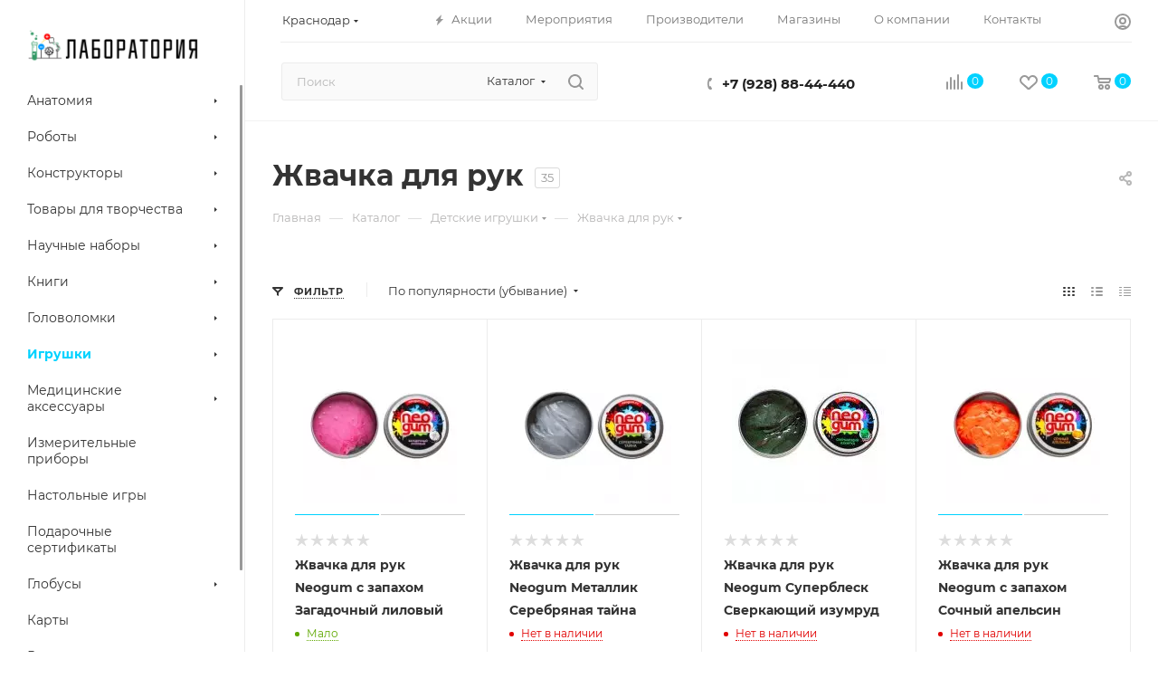

--- FILE ---
content_type: text/html; charset=UTF-8
request_url: https://krasnodar.naukavsem.ru/catalog/igrushki/zhvachka_dlya_ruk/
body_size: 65383
content:
<!DOCTYPE html>
<html xmlns="http://www.w3.org/1999/xhtml" xml:lang="ru" lang="ru"  >
<head><link rel="next" href="https://krasnodar.naukavsem.ru/catalog/igrushki/zhvachka_dlya_ruk/?PAGEN_1=2" />
	<title>Неогам купить по низкой цене в Краснодаре - интернет-магазин Лаборатория</title>
	<meta name="viewport" content="initial-scale=1.0, width=device-width, maximum-scale=1" />
	<meta name="HandheldFriendly" content="true" />
	<meta name="yes" content="yes" />
	<meta name="apple-mobile-web-app-status-bar-style" content="black" />
	<meta name="SKYPE_TOOLBAR" content="SKYPE_TOOLBAR_PARSER_COMPATIBLE" />
	<meta http-equiv="Content-Type" content="text/html; charset=UTF-8" />
<meta name="keywords" content="Неогам, купить, Краснодар, цена, интернет-магазин, Лаборатория" />
<meta name="description" content="Неогам: цены в Краснодаре, отзывы покупателей, фотографии, информация о наличии в интернет-магазине Лаборатория." />
<script data-skip-moving="true">(function(w, d, n) {var cl = "bx-core";var ht = d.documentElement;var htc = ht ? ht.className : undefined;if (htc === undefined || htc.indexOf(cl) !== -1){return;}var ua = n.userAgent;if (/(iPad;)|(iPhone;)/i.test(ua)){cl += " bx-ios";}else if (/Windows/i.test(ua)){cl += ' bx-win';}else if (/Macintosh/i.test(ua)){cl += " bx-mac";}else if (/Linux/i.test(ua) && !/Android/i.test(ua)){cl += " bx-linux";}else if (/Android/i.test(ua)){cl += " bx-android";}cl += (/(ipad|iphone|android|mobile|touch)/i.test(ua) ? " bx-touch" : " bx-no-touch");cl += w.devicePixelRatio && w.devicePixelRatio >= 2? " bx-retina": " bx-no-retina";if (/AppleWebKit/.test(ua)){cl += " bx-chrome";}else if (/Opera/.test(ua)){cl += " bx-opera";}else if (/Firefox/.test(ua)){cl += " bx-firefox";}ht.className = htc ? htc + " " + cl : cl;})(window, document, navigator);</script>

<link href="/bitrix/css/aspro.max/notice.min.css?16887238632876"  rel="stylesheet" />
<link href="/bitrix/js/ui/design-tokens/dist/ui.design-tokens.min.css?174300359723463"  rel="stylesheet" />
<link href="/bitrix/js/ui/fonts/opensans/ui.font.opensans.min.css?16885803692320"  rel="stylesheet" />
<link href="/bitrix/js/main/popup/dist/main.popup.bundle.min.css?174300392826589"  rel="stylesheet" />
<link href="/bitrix/cache/css/ke/aspro_max/page_4bc49f09bbe908e6502cc82c3c0d4cd9/page_4bc49f09bbe908e6502cc82c3c0d4cd9_v1.css?176828983553530"  rel="stylesheet" />
<link href="/bitrix/cache/css/ke/aspro_max/default_0a079caa448fedbdaf8f2d94c9f4b406/default_0a079caa448fedbdaf8f2d94c9f4b406_v1.css?1768289835595"  rel="stylesheet" />
<link href="/bitrix/cache/css/ke/aspro_max/default_c631d4c7672a4386aa04fca67856ddc8/default_c631d4c7672a4386aa04fca67856ddc8_v1.css?17682898359414"  rel="stylesheet" />
<link href="/bitrix/cache/css/ke/aspro_max/template_a3086cad498c0761d5bef0a3473e572c/template_a3086cad498c0761d5bef0a3473e572c_v1.css?17686252181075193"  data-template-style="true" rel="stylesheet" />


<script type="extension/settings" data-extension="currency.currency-core">{"region":"ru"}</script>


<meta name="delight_webpconverter_attr" content="data-src|data-bg|src">
<link href="/bitrix/templates/aspro_max/css/critical.min.css?168873079724" data-skip-moving="true" rel="stylesheet">
<meta name="theme-color" content="#00d2ff">
<style>:root{--theme-base-color: #00d2ff;--theme-base-opacity-color: #00d2ff1a;--theme-base-color-hue:191;--theme-base-color-saturation:100%;--theme-base-color-lightness:50%;}</style>
<style>html {--theme-page-width: 1348px;--theme-page-width-padding: 30px}</style>
<link href="/bitrix/templates/aspro_max/css/print.min.css?168873079721755" data-template-style="true" rel="stylesheet" media="print">
                                        <script data-skip-moving="true" src="/bitrix/js/main/jquery/jquery-3.6.0.min.js"></script>
                    <script data-skip-moving="true" src="/bitrix/templates/aspro_max/js/speed.min.js?=1743008603"></script>
<link rel="apple-touch-icon" sizes="180x180" href="/upload/CMax/434/8els8iswnb4l6qobbnt65j41ufonmn7d/wc.png" />
<meta property="ya:interaction" content="XML_FORM" />
<meta property="ya:interaction:url" content="https://krasnodar.naukavsem.ru/catalog/igrushki/zhvachka_dlya_ruk/?mode=xml" />
<meta property="og:image" content="https://krasnodar.naukavsem.ru/upload/iblock/693/6934d1de56c1b285f32ab2cf4ae304b8.jpg" />
<link rel="image_src" href="https://krasnodar.naukavsem.ru/upload/iblock/693/6934d1de56c1b285f32ab2cf4ae304b8.jpg"  />
<meta property="og:title" content="Неогам купить по низкой цене в Краснодаре - интернет-магазин Лаборатория" />
<meta property="og:type" content="website" />
<meta property="og:url" content="https://krasnodar.naukavsem.ru/catalog/igrushki/zhvachka_dlya_ruk/" />
<meta property="og:description" content="Неогам: цены в Краснодаре, отзывы покупателей, фотографии, информация о наличии в интернет-магазине Лаборатория." />
		<style>html {--theme-items-gap:32px;--fixed-header:80px;}</style>	</head>
<body class=" site_ke  sticky_menu fill_bg_n catalog-delayed-btn-Y theme-default" id="main" data-site="/">
		
	<div id="panel"></div>
	
				<!--'start_frame_cache_basketitems-component-block'-->												<div id="ajax_basket"></div>
					<!--'end_frame_cache_basketitems-component-block'-->								<div class="cd-modal-bg"></div>
		<script data-skip-moving="true">var solutionName = 'arMaxOptions';</script>
		<script src="/bitrix/templates/aspro_max/js/setTheme.php?site_id=ke&site_dir=/" data-skip-moving="true"></script>
				<div class="wrapper1  header_bgcolored long_header2 wides_menu smalls big_header sticky_menu catalog_page basket_normal basket_fill_WHITE side_LEFT block_side_NORMAL catalog_icons_N banner_auto with_fast_view mheader-v1 header-v28 header-font-lower_N regions_Y title_position_LEFT footer-v3 front-vindex1 mfixed_Y mfixed_view_always title-v3 lazy_N with_phones compact-catalog dark-hover-overlay normal-catalog-img landing-normal big-banners-mobile-slider bottom-icons-panel-N compact-breadcrumbs-N catalog-delayed-btn-Y  ">

<div class="mega_fixed_menu scrollblock">
	<div class="maxwidth-theme">
		<svg class="svg svg-close" width="14" height="14" viewBox="0 0 14 14">
		  <path data-name="Rounded Rectangle 568 copy 16" d="M1009.4,953l5.32,5.315a0.987,0.987,0,0,1,0,1.4,1,1,0,0,1-1.41,0L1008,954.4l-5.32,5.315a0.991,0.991,0,0,1-1.4-1.4L1006.6,953l-5.32-5.315a0.991,0.991,0,0,1,1.4-1.4l5.32,5.315,5.31-5.315a1,1,0,0,1,1.41,0,0.987,0.987,0,0,1,0,1.4Z" transform="translate(-1001 -946)"></path>
		</svg>
		<i class="svg svg-close mask arrow"></i>
		<div class="row">
			<div class="col-md-9">
				<div class="left_menu_block">
					<div class="logo_block flexbox flexbox--row align-items-normal">
						<div class="logo colored">
							<a href="/"><img src="/upload/delight.webpconverter/upload/CMax/2fe/nr5cc2xrq7kkdlh6k6glkvve38lesjy4/logo.png.webp?16904046342362" data-webp-src="/upload/CMax/2fe/nr5cc2xrq7kkdlh6k6glkvve38lesjy4/logo.png" alt="Лаборатория" title="Лаборатория" data-src="" /></a>						</div>
						<div class="top-description addr">
							Интернет-магазин 
представительского класса						</div>
					</div>
					<div class="search_block">
						<div class="search_wrap">
							<div class="search-block">
									<div class="search-wrapper">
		<div id="title-search_mega_menu">
			<form action="/catalog/" class="search search--hastype">
				<div class="search-input-div">
					<input class="search-input" id="title-search-input_mega_menu" type="text" name="q" value="" placeholder="Поиск" size="20" maxlength="50" autocomplete="off" />
				</div>
				<div class="search-button-div">
					<button class="btn btn-search" type="submit" name="s" value="Найти"><i class="svg search2  inline " aria-hidden="true"><svg width="17" height="17" ><use xlink:href="/bitrix/templates/aspro_max/images/svg/header_icons_srite.svg#search"></use></svg></i></button>
											<div class="dropdown-select searchtype">
							<input type="hidden" name="type" value="catalog" />
							<div class="dropdown-select__title darken font_xs">
								<span>Каталог</span>
								<i class="svg  svg-inline-search-down" aria-hidden="true" ><svg xmlns="http://www.w3.org/2000/svg" width="5" height="3" viewBox="0 0 5 3"><path class="cls-1" d="M250,80h5l-2.5,3Z" transform="translate(-250 -80)"/></svg></i>							</div>
							<div class="dropdown-select__list dropdown-menu-wrapper" role="menu">
								<!--noindex-->
								<div class="dropdown-menu-inner rounded3">
									<div class="dropdown-select__list-item font_xs">
										<span class="dropdown-select__list-link darken" data-type="all">
											<span>По всему сайту</span>
										</span>
									</div>
									<div class="dropdown-select__list-item font_xs">
										<span class="dropdown-select__list-link dropdown-select__list-link--current" data-type="catalog">
											<span>По каталогу</span>
										</span>
									</div>
								</div>
								<!--/noindex-->
							</div>
						</div>
					<span class="close-block inline-search-hide"><span class="svg svg-close close-icons"></span></span>
				</div>
			</form>
		</div>
	</div>
							</div>
						</div>
					</div>
										<!-- noindex -->

	<div class="burger_menu_wrapper">
		
			<div class="top_link_wrapper">
				<div class="menu-item dropdown catalog wide_menu   active">
					<div class="wrap">
						<a class="dropdown-toggle" href="/catalog/">
							<div class="link-title color-theme-hover">
																	<i class="svg inline  svg-inline-icon_catalog" aria-hidden="true" ><svg xmlns="http://www.w3.org/2000/svg" width="10" height="10" viewBox="0 0 10 10"><path  data-name="Rounded Rectangle 969 copy 7" class="cls-1" d="M644,76a1,1,0,1,1-1,1A1,1,0,0,1,644,76Zm4,0a1,1,0,1,1-1,1A1,1,0,0,1,648,76Zm4,0a1,1,0,1,1-1,1A1,1,0,0,1,652,76Zm-8,4a1,1,0,1,1-1,1A1,1,0,0,1,644,80Zm4,0a1,1,0,1,1-1,1A1,1,0,0,1,648,80Zm4,0a1,1,0,1,1-1,1A1,1,0,0,1,652,80Zm-8,4a1,1,0,1,1-1,1A1,1,0,0,1,644,84Zm4,0a1,1,0,1,1-1,1A1,1,0,0,1,648,84Zm4,0a1,1,0,1,1-1,1A1,1,0,0,1,652,84Z" transform="translate(-643 -76)"/></svg></i>																Каталог							</div>
						</a>
													<span class="tail"></span>
							<div class="burger-dropdown-menu row">
								<div class="menu-wrapper" >
									
																														<div class="col-md-4 dropdown-submenu  has_img">
																						<a href="/catalog/anatomiya/" class="color-theme-hover" title="Анатомия">
												<span class="name option-font-bold">Анатомия</span>
											</a>
																								<div class="burger-dropdown-menu toggle_menu">
																																									<div class="menu-item   ">
															<a href="/catalog/anatomiya/anatomiya_zhivotnykh/" title="Анатомия животных">
																<span class="name color-theme-hover">Анатомия животных</span>
															</a>
																													</div>
																																									<div class="menu-item   ">
															<a href="/catalog/anatomiya/anatomiya_dinozavrov/" title="Анатомия динозавров">
																<span class="name color-theme-hover">Анатомия динозавров</span>
															</a>
																													</div>
																																									<div class="menu-item   ">
															<a href="/catalog/anatomiya/modeli_dinozavrov/" title="Модели динозавров">
																<span class="name color-theme-hover">Модели динозавров</span>
															</a>
																													</div>
																																									<div class="menu-item   ">
															<a href="/catalog/anatomiya/anatomiya_cheloveka/" title="Анатомия человека">
																<span class="name color-theme-hover">Анатомия человека</span>
															</a>
																													</div>
																									</div>
																					</div>
									
																														<div class="col-md-4 dropdown-submenu  has_img">
																						<a href="/catalog/roboty/" class="color-theme-hover" title="Роботы">
												<span class="name option-font-bold">Роботы</span>
											</a>
																								<div class="burger-dropdown-menu toggle_menu">
																																									<div class="menu-item   ">
															<a href="/catalog/roboty/roboty_konstruktory/" title="Роботы - конструкторы">
																<span class="name color-theme-hover">Роботы - конструкторы</span>
															</a>
																													</div>
																																									<div class="menu-item   ">
															<a href="/catalog/roboty/roboty_na_upravlenii/" title="Роботы на управлении">
																<span class="name color-theme-hover">Роботы на управлении</span>
															</a>
																													</div>
																									</div>
																					</div>
									
																														<div class="col-md-4 dropdown-submenu  has_img">
																						<a href="/catalog/konstruktory/" class="color-theme-hover" title="Конструкторы">
												<span class="name option-font-bold">Конструкторы</span>
											</a>
																								<div class="burger-dropdown-menu toggle_menu">
																																									<div class="menu-item   ">
															<a href="/catalog/konstruktory/plastmassovye_konstruktory/" title="Пластмассовые конструкторы">
																<span class="name color-theme-hover">Пластмассовые конструкторы</span>
															</a>
																													</div>
																																									<div class="menu-item   ">
															<a href="/catalog/konstruktory/derevyannye_konstruktory/" title="Деревянные конструкторы">
																<span class="name color-theme-hover">Деревянные конструкторы</span>
															</a>
																													</div>
																																									<div class="menu-item  dropdown-submenu ">
															<a href="/catalog/konstruktory/metallicheskie_konstruktory/" title="Металлические конструкторы">
																<span class="name color-theme-hover">Металлические конструкторы</span>
															</a>
																															<div class="burger-dropdown-menu with_padding">
																																			<div class="menu-item ">
																			<a href="/catalog/konstruktory/metallicheskie_konstruktory/sovetskie/" title="Советские">
																				<span class="name color-theme-hover">Советские</span>
																			</a>
																		</div>
																																	</div>
																													</div>
																																									<div class="menu-item   ">
															<a href="/catalog/konstruktory/keramicheskie_konstruktory/" title="Керамические конструкторы">
																<span class="name color-theme-hover">Керамические конструкторы</span>
															</a>
																													</div>
																																									<div class="menu-item   ">
															<a href="/catalog/konstruktory/magnitnye_konstruktory/" title="Магнитные конструкторы">
																<span class="name color-theme-hover">Магнитные конструкторы</span>
															</a>
																													</div>
																																									<div class="menu-item  dropdown-submenu ">
															<a href="/catalog/konstruktory/elektronnye_konstruktory/" title="Электронные конструкторы">
																<span class="name color-theme-hover">Электронные конструкторы</span>
															</a>
																															<div class="burger-dropdown-menu with_padding">
																																			<div class="menu-item ">
																			<a href="/catalog/konstruktory/elektronnye_konstruktory/radioupravlyaemye/" title="Радиоуправляемые">
																				<span class="name color-theme-hover">Радиоуправляемые</span>
																			</a>
																		</div>
																																			<div class="menu-item ">
																			<a href="/catalog/konstruktory/elektronnye_konstruktory/programmiruemye/" title="Программируемые">
																				<span class="name color-theme-hover">Программируемые</span>
																			</a>
																		</div>
																																	</div>
																													</div>
																																									<div class="menu-item   ">
															<a href="/catalog/konstruktory/konstruktory_na_solnechnoy_bataree/" title="Конструкторы на солнечной батарее">
																<span class="name color-theme-hover">Конструкторы на солнечной батарее</span>
															</a>
																													</div>
																																									<div class="menu-item   ">
															<a href="/catalog/konstruktory/solevye_konstruktory/" title="Солевые конструкторы">
																<span class="name color-theme-hover">Солевые конструкторы</span>
															</a>
																													</div>
																																									<div class="menu-item  dropdown-submenu ">
															<a href="/catalog/konstruktory/mekhanicheskie_konstruktory/" title="Механические конструкторы">
																<span class="name color-theme-hover">Механические конструкторы</span>
															</a>
																															<div class="burger-dropdown-menu with_padding">
																																			<div class="menu-item ">
																			<a href="/catalog/konstruktory/mekhanicheskie_konstruktory/derevyannye-mehanicheskie/" title="Деревянные">
																				<span class="name color-theme-hover">Деревянные</span>
																			</a>
																		</div>
																																			<div class="menu-item ">
																			<a href="/catalog/konstruktory/mekhanicheskie_konstruktory/elektromekhanicheskie/" title="Электромеханические">
																				<span class="name color-theme-hover">Электромеханические</span>
																			</a>
																		</div>
																																			<div class="menu-item ">
																			<a href="/catalog/konstruktory/mekhanicheskie_konstruktory/metallicheskie-mehanicheskie/" title="Металлические">
																				<span class="name color-theme-hover">Металлические</span>
																			</a>
																		</div>
																																	</div>
																													</div>
																																									<div class="menu-item  dropdown-submenu ">
															<a href="/catalog/konstruktory/3d_konstruktory/" title="3D конструкторы">
																<span class="name color-theme-hover">3D конструкторы</span>
															</a>
																															<div class="burger-dropdown-menu with_padding">
																																			<div class="menu-item ">
																			<a href="/catalog/konstruktory/3d_konstruktory/derevyannye/" title="Деревянные">
																				<span class="name color-theme-hover">Деревянные</span>
																			</a>
																		</div>
																																			<div class="menu-item ">
																			<a href="/catalog/konstruktory/3d_konstruktory/magnitnye/" title="Магнитные">
																				<span class="name color-theme-hover">Магнитные</span>
																			</a>
																		</div>
																																			<div class="menu-item ">
																			<a href="/catalog/konstruktory/3d_konstruktory/metallicheskie/" title="Металлические">
																				<span class="name color-theme-hover">Металлические</span>
																			</a>
																		</div>
																																	</div>
																													</div>
																																									<div class="menu-item collapsed  ">
															<a href="/catalog/konstruktory/razvivayushchie_konstruktory/" title="Развивающие конструкторы">
																<span class="name color-theme-hover">Развивающие конструкторы</span>
															</a>
																													</div>
																																									<div class="menu-item collapsed  ">
															<a href="/catalog/konstruktory/myagkie_konstruktory/" title="Мягкие конструкторы">
																<span class="name color-theme-hover">Мягкие конструкторы</span>
															</a>
																													</div>
																																									<div class="menu-item collapsed  ">
															<a href="/catalog/konstruktory/interaktivnye_konstruktory/" title="Интерактивные конструкторы">
																<span class="name color-theme-hover">Интерактивные конструкторы</span>
															</a>
																													</div>
																																									<div class="menu-item collapsed  ">
															<a href="/catalog/konstruktory/nauchnye_konstruktory/" title="Научные конструкторы">
																<span class="name color-theme-hover">Научные конструкторы</span>
															</a>
																													</div>
																									</div>
																					</div>
									
																														<div class="col-md-4 dropdown-submenu  has_img">
																						<a href="/catalog/tovary_dlya_tvorchestva/" class="color-theme-hover" title="Товары для творчества">
												<span class="name option-font-bold">Товары для творчества</span>
											</a>
																								<div class="burger-dropdown-menu toggle_menu">
																																									<div class="menu-item   ">
															<a href="/catalog/tovary_dlya_tvorchestva/3d_ruchki/" title="3D ручки">
																<span class="name color-theme-hover">3D ручки</span>
															</a>
																													</div>
																																									<div class="menu-item   ">
															<a href="/catalog/tovary_dlya_tvorchestva/3d_raskraski/" title="3D раскраски">
																<span class="name color-theme-hover">3D раскраски</span>
															</a>
																													</div>
																																									<div class="menu-item   ">
															<a href="/catalog/tovary_dlya_tvorchestva/planshety_dlya_risovaniya_svetom/" title="Планшеты для рисования светом">
																<span class="name color-theme-hover">Планшеты для рисования светом</span>
															</a>
																													</div>
																																									<div class="menu-item   ">
															<a href="/catalog/tovary_dlya_tvorchestva/shite/" title="Шитье">
																<span class="name color-theme-hover">Шитье</span>
															</a>
																													</div>
																																									<div class="menu-item   ">
															<a href="/catalog/tovary_dlya_tvorchestva/vyazanie/" title="Вязание">
																<span class="name color-theme-hover">Вязание</span>
															</a>
																													</div>
																																									<div class="menu-item   ">
															<a href="/catalog/tovary_dlya_tvorchestva/kosmetika_i_parfyumeriya/" title="Косметика и парфюмерия">
																<span class="name color-theme-hover">Косметика и парфюмерия</span>
															</a>
																													</div>
																																									<div class="menu-item   ">
															<a href="/catalog/tovary_dlya_tvorchestva/nabory_dlya_vyzhiganiya/" title="Наборы для выжигания">
																<span class="name color-theme-hover">Наборы для выжигания</span>
															</a>
																													</div>
																																									<div class="menu-item   ">
															<a href="/catalog/tovary_dlya_tvorchestva/nabory_dlya_risovaniya/" title="Наборы для рисования">
																<span class="name color-theme-hover">Наборы для рисования</span>
															</a>
																													</div>
																																									<div class="menu-item   ">
															<a href="/catalog/tovary_dlya_tvorchestva/dekor/" title="Декор">
																<span class="name color-theme-hover">Декор</span>
															</a>
																													</div>
																																									<div class="menu-item   ">
															<a href="/catalog/tovary_dlya_tvorchestva/lepka/" title="Лепка">
																<span class="name color-theme-hover">Лепка</span>
															</a>
																													</div>
																																									<div class="menu-item collapsed  ">
															<a href="/catalog/tovary_dlya_tvorchestva/fokusy/" title="Фокусы">
																<span class="name color-theme-hover">Фокусы</span>
															</a>
																													</div>
																																									<div class="menu-item collapsed  ">
															<a href="/catalog/tovary_dlya_tvorchestva/rumboksy/" title="Румбоксы">
																<span class="name color-theme-hover">Румбоксы</span>
															</a>
																													</div>
																																									<div class="menu-item collapsed dropdown-submenu ">
															<a href="/catalog/tovary_dlya_tvorchestva/modelirovanie/" title="Моделирование">
																<span class="name color-theme-hover">Моделирование</span>
															</a>
																															<div class="burger-dropdown-menu with_padding">
																																			<div class="menu-item ">
																			<a href="/catalog/tovary_dlya_tvorchestva/modelirovanie/samolety/" title="Самолеты">
																				<span class="name color-theme-hover">Самолеты</span>
																			</a>
																		</div>
																																	</div>
																													</div>
																									</div>
																					</div>
									
																														<div class="col-md-4 dropdown-submenu  has_img">
																						<a href="/catalog/nauchnye_nabory/" class="color-theme-hover" title="Научные наборы">
												<span class="name option-font-bold">Научные наборы</span>
											</a>
																								<div class="burger-dropdown-menu toggle_menu">
																																									<div class="menu-item   ">
															<a href="/catalog/nauchnye_nabory/nabory_po_khimii/" title="Наборы по химии">
																<span class="name color-theme-hover">Наборы по химии</span>
															</a>
																													</div>
																																									<div class="menu-item   ">
															<a href="/catalog/nauchnye_nabory/nabory_po_fizike/" title="Наборы по физике">
																<span class="name color-theme-hover">Наборы по физике</span>
															</a>
																													</div>
																																									<div class="menu-item   ">
															<a href="/catalog/nauchnye_nabory/nabory_po_biologii/" title="Наборы по биологии">
																<span class="name color-theme-hover">Наборы по биологии</span>
															</a>
																													</div>
																									</div>
																					</div>
									
																														<div class="col-md-4 dropdown-submenu  has_img">
																						<a href="/catalog/knigi/" class="color-theme-hover" title="Книги">
												<span class="name option-font-bold">Книги</span>
											</a>
																								<div class="burger-dropdown-menu toggle_menu">
																																									<div class="menu-item   ">
															<a href="/catalog/knigi/interaktivnye_knigi/" title="Интерактивные книги">
																<span class="name color-theme-hover">Интерактивные книги</span>
															</a>
																													</div>
																									</div>
																					</div>
									
																														<div class="col-md-4 dropdown-submenu  has_img">
																						<a href="/catalog/golovolomki/" class="color-theme-hover" title="Головоломки">
												<span class="name option-font-bold">Головоломки</span>
											</a>
																								<div class="burger-dropdown-menu toggle_menu">
																																									<div class="menu-item   ">
															<a href="/catalog/golovolomki/metallicheskie_golovolomki/" title="Металлические головоломки">
																<span class="name color-theme-hover">Металлические головоломки</span>
															</a>
																													</div>
																																									<div class="menu-item   ">
															<a href="/catalog/golovolomki/derevyannye_golovolomki/" title="Деревянные головоломки">
																<span class="name color-theme-hover">Деревянные головоломки</span>
															</a>
																													</div>
																																									<div class="menu-item   ">
															<a href="/catalog/golovolomki/plastmassovye_golovolomki/" title="Пластмассовые головоломки">
																<span class="name color-theme-hover">Пластмассовые головоломки</span>
															</a>
																													</div>
																																									<div class="menu-item   ">
															<a href="/catalog/golovolomki/kubiki_rubika/" title="Кубики Рубика">
																<span class="name color-theme-hover">Кубики Рубика</span>
															</a>
																													</div>
																																									<div class="menu-item   ">
															<a href="/catalog/golovolomki/nabory_golovolomok/" title="Наборы головоломок">
																<span class="name color-theme-hover">Наборы головоломок</span>
															</a>
																													</div>
																																									<div class="menu-item   ">
															<a href="/catalog/golovolomki/labirinty/" title="Лабиринты">
																<span class="name color-theme-hover">Лабиринты</span>
															</a>
																													</div>
																									</div>
																					</div>
									
																														<div class="col-md-4 dropdown-submenu active has_img">
																						<a href="/catalog/igrushki/" class="color-theme-hover" title="Игрушки">
												<span class="name option-font-bold">Игрушки</span>
											</a>
																								<div class="burger-dropdown-menu toggle_menu">
																																									<div class="menu-item   active">
															<a href="/catalog/igrushki/zhvachka_dlya_ruk/" title="Жвачка для рук">
																<span class="name color-theme-hover">Жвачка для рук</span>
															</a>
																													</div>
																																									<div class="menu-item   ">
															<a href="/catalog/igrushki/igrushki_na_upravlenii/" title="Игрушки на управлении">
																<span class="name color-theme-hover">Игрушки на управлении</span>
															</a>
																													</div>
																																									<div class="menu-item   ">
															<a href="/catalog/igrushki/kineticheskiy_pesok/" title="Кинетический песок">
																<span class="name color-theme-hover">Кинетический песок</span>
															</a>
																													</div>
																																									<div class="menu-item  dropdown-submenu ">
															<a href="/catalog/igrushki/pazl/" title="Пазл">
																<span class="name color-theme-hover">Пазл</span>
															</a>
																															<div class="burger-dropdown-menu with_padding">
																																			<div class="menu-item ">
																			<a href="/catalog/igrushki/pazl/4d_pazly_gorodov/" title="4D пазлы городов">
																				<span class="name color-theme-hover">4D пазлы городов</span>
																			</a>
																		</div>
																																	</div>
																													</div>
																																									<div class="menu-item   ">
															<a href="/catalog/igrushki/spinnery/" title="Спиннеры">
																<span class="name color-theme-hover">Спиннеры</span>
															</a>
																													</div>
																																									<div class="menu-item  dropdown-submenu ">
															<a href="/catalog/igrushki/myagkie_igrushki/" title="Мягкие игрушки">
																<span class="name color-theme-hover">Мягкие игрушки</span>
															</a>
																															<div class="burger-dropdown-menu with_padding">
																																			<div class="menu-item ">
																			<a href="/catalog/igrushki/myagkie_igrushki/modeli_virusov/" title="Модели вирусов">
																				<span class="name color-theme-hover">Модели вирусов</span>
																			</a>
																		</div>
																																	</div>
																													</div>
																																									<div class="menu-item   ">
															<a href="/catalog/igrushki/razvivayushchie_igrushki/" title="Развивающие игрушки">
																<span class="name color-theme-hover">Развивающие игрушки</span>
															</a>
																													</div>
																																									<div class="menu-item   ">
															<a href="/catalog/igrushki/dlya_samykh_malenkikh/" title="Для самых маленьких">
																<span class="name color-theme-hover">Для самых маленьких</span>
															</a>
																													</div>
																																									<div class="menu-item   ">
															<a href="/catalog/igrushki/aktivnye_igry/" title="Активные игры">
																<span class="name color-theme-hover">Активные игры</span>
															</a>
																													</div>
																									</div>
																					</div>
									
																														<div class="col-md-4 dropdown-submenu  has_img">
																						<a href="/catalog/meditsinskie_aksessuary/" class="color-theme-hover" title="Медицинские аксессуары">
												<span class="name option-font-bold">Медицинские аксессуары</span>
											</a>
																								<div class="burger-dropdown-menu toggle_menu">
																																									<div class="menu-item   ">
															<a href="/catalog/meditsinskie_aksessuary/probirki/" title="Пробирки">
																<span class="name color-theme-hover">Пробирки</span>
															</a>
																													</div>
																																									<div class="menu-item   ">
															<a href="/catalog/meditsinskie_aksessuary/filtry/" title="Фильтры">
																<span class="name color-theme-hover">Фильтры</span>
															</a>
																													</div>
																																									<div class="menu-item   ">
															<a href="/catalog/meditsinskie_aksessuary/chasy_pesochnye/" title="Часы песочные">
																<span class="name color-theme-hover">Часы песочные</span>
															</a>
																													</div>
																																									<div class="menu-item   ">
															<a href="/catalog/meditsinskie_aksessuary/stakany/" title="Стаканы">
																<span class="name color-theme-hover">Стаканы</span>
															</a>
																													</div>
																																									<div class="menu-item   ">
															<a href="/catalog/meditsinskie_aksessuary/kolby/" title="Колбы">
																<span class="name color-theme-hover">Колбы</span>
															</a>
																													</div>
																																									<div class="menu-item   ">
															<a href="/catalog/meditsinskie_aksessuary/chashki_petri/" title="Чашки Петри">
																<span class="name color-theme-hover">Чашки Петри</span>
															</a>
																													</div>
																																									<div class="menu-item   ">
															<a href="/catalog/meditsinskie_aksessuary/sklyanki/" title="Склянки">
																<span class="name color-theme-hover">Склянки</span>
															</a>
																													</div>
																																									<div class="menu-item   ">
															<a href="/catalog/meditsinskie_aksessuary/tsilindry/" title="Цилиндры">
																<span class="name color-theme-hover">Цилиндры</span>
															</a>
																													</div>
																																									<div class="menu-item   ">
															<a href="/catalog/meditsinskie_aksessuary/menzurki/" title="Мензурки">
																<span class="name color-theme-hover">Мензурки</span>
															</a>
																													</div>
																																									<div class="menu-item   ">
															<a href="/catalog/meditsinskie_aksessuary/spirtovki/" title="Спиртовки">
																<span class="name color-theme-hover">Спиртовки</span>
															</a>
																													</div>
																																									<div class="menu-item collapsed  ">
															<a href="/catalog/meditsinskie_aksessuary/voronki/" title="Воронки">
																<span class="name color-theme-hover">Воронки</span>
															</a>
																													</div>
																																									<div class="menu-item collapsed  ">
															<a href="/catalog/meditsinskie_aksessuary/banki/" title="Банки">
																<span class="name color-theme-hover">Банки</span>
															</a>
																													</div>
																																									<div class="menu-item collapsed  ">
															<a href="/catalog/meditsinskie_aksessuary/stekla_dlya_mikropreparatov/" title="Стекла для микропрепаратов">
																<span class="name color-theme-hover">Стекла для микропрепаратов</span>
															</a>
																													</div>
																																									<div class="menu-item collapsed  ">
															<a href="/catalog/meditsinskie_aksessuary/konteynery/" title="Контейнеры">
																<span class="name color-theme-hover">Контейнеры</span>
															</a>
																													</div>
																																									<div class="menu-item collapsed  ">
															<a href="/catalog/meditsinskie_aksessuary/stupki/" title="Ступки">
																<span class="name color-theme-hover">Ступки</span>
															</a>
																													</div>
																																									<div class="menu-item collapsed  ">
															<a href="/catalog/meditsinskie_aksessuary/shtativy/" title="Штативы">
																<span class="name color-theme-hover">Штативы</span>
															</a>
																													</div>
																																									<div class="menu-item collapsed  ">
															<a href="/catalog/meditsinskie_aksessuary/pintsety/" title="Пинцеты">
																<span class="name color-theme-hover">Пинцеты</span>
															</a>
																													</div>
																																									<div class="menu-item collapsed  ">
															<a href="/catalog/meditsinskie_aksessuary/pipetki/" title="Пипетки">
																<span class="name color-theme-hover">Пипетки</span>
															</a>
																													</div>
																																									<div class="menu-item collapsed  ">
															<a href="/catalog/meditsinskie_aksessuary/chashi/" title="Чаши">
																<span class="name color-theme-hover">Чаши</span>
															</a>
																													</div>
																																									<div class="menu-item collapsed  ">
															<a href="/catalog/meditsinskie_aksessuary/sprintsovki/" title="Спринцовки">
																<span class="name color-theme-hover">Спринцовки</span>
															</a>
																													</div>
																									</div>
																					</div>
									
																														<div class="col-md-4   has_img">
																						<a href="/catalog/izmeritelnye_pribory/" class="color-theme-hover" title="Измерительные приборы">
												<span class="name option-font-bold">Измерительные приборы</span>
											</a>
																					</div>
									
																														<div class="col-md-4   has_img">
																						<a href="/catalog/nastolnye_igry/" class="color-theme-hover" title="Настольные игры">
												<span class="name option-font-bold">Настольные игры</span>
											</a>
																					</div>
									
																														<div class="col-md-4   has_img">
																						<a href="/catalog/podarochnye_sertifikaty/" class="color-theme-hover" title="Подарочные сертификаты">
												<span class="name option-font-bold">Подарочные сертификаты</span>
											</a>
																					</div>
									
																														<div class="col-md-4 dropdown-submenu  has_img">
																						<a href="/catalog/globusy/" class="color-theme-hover" title="Глобусы">
												<span class="name option-font-bold">Глобусы</span>
											</a>
																								<div class="burger-dropdown-menu toggle_menu">
																																									<div class="menu-item   ">
															<a href="/catalog/globusy/interaktivnye_globusy/" title="Интерактивные глобусы">
																<span class="name color-theme-hover">Интерактивные глобусы</span>
															</a>
																													</div>
																									</div>
																					</div>
									
																														<div class="col-md-4   has_img">
																						<a href="/catalog/karty/" class="color-theme-hover" title="Карты">
												<span class="name option-font-bold">Карты</span>
											</a>
																					</div>
									
																														<div class="col-md-4   has_img">
																						<a href="/catalog/raznoe/" class="color-theme-hover" title="Разное">
												<span class="name option-font-bold">Разное</span>
											</a>
																					</div>
									
																														<div class="col-md-4 dropdown-submenu  has_img">
																						<a href="/catalog/optika/" class="color-theme-hover" title="Оптика">
												<span class="name option-font-bold">Оптика</span>
											</a>
																								<div class="burger-dropdown-menu toggle_menu">
																																									<div class="menu-item   ">
															<a href="/catalog/optika/monokulyary/" title="Монокуляры">
																<span class="name color-theme-hover">Монокуляры</span>
															</a>
																													</div>
																																									<div class="menu-item   ">
															<a href="/catalog/optika/teleskopy/" title="Телескопы">
																<span class="name color-theme-hover">Телескопы</span>
															</a>
																													</div>
																																									<div class="menu-item   ">
															<a href="/catalog/optika/mikroskopy/" title="Микроскопы">
																<span class="name color-theme-hover">Микроскопы</span>
															</a>
																													</div>
																									</div>
																					</div>
									
																														<div class="col-md-4   has_img">
																						<a href="/catalog/rasprodazha/" class="color-theme-hover" title="Распродажа">
												<span class="name option-font-bold">Распродажа</span>
											</a>
																					</div>
																	</div>
							</div>
											</div>
				</div>
			</div>
					
		<div class="bottom_links_wrapper row">
								<div class="menu-item col-md-4 unvisible    ">
					<div class="wrap">
						<a class="" href="/sale/">
							<div class="link-title color-theme-hover">
																	<i class="svg inline  svg-inline-icon_discount" aria-hidden="true" ><svg xmlns="http://www.w3.org/2000/svg" width="9" height="12" viewBox="0 0 9 12"><path  data-name="Shape 943 copy 12" class="cls-1" d="M710,75l-7,7h3l-1,5,7-7h-3Z" transform="translate(-703 -75)"/></svg></i>																Акции							</div>
						</a>
											</div>
				</div>
								<div class="menu-item col-md-4 unvisible    ">
					<div class="wrap">
						<a class="" href="/company/events/">
							<div class="link-title color-theme-hover">
																Мероприятия							</div>
						</a>
											</div>
				</div>
								<div class="menu-item col-md-4 unvisible    ">
					<div class="wrap">
						<a class="" href="/info/brands/">
							<div class="link-title color-theme-hover">
																Производители							</div>
						</a>
											</div>
				</div>
								<div class="menu-item col-md-4 unvisible    ">
					<div class="wrap">
						<a class="" href="/contacts/stores/">
							<div class="link-title color-theme-hover">
																Магазины							</div>
						</a>
											</div>
				</div>
								<div class="menu-item col-md-4 unvisible dropdown   ">
					<div class="wrap">
						<a class="dropdown-toggle" href="/company/">
							<div class="link-title color-theme-hover">
																О компании							</div>
						</a>
													<span class="tail"></span>
							<div class="burger-dropdown-menu">
								<div class="menu-wrapper" >
									
																														<div class="  ">
																						<a href="/company/index.php" class="color-theme-hover" title="О компании">
												<span class="name option-font-bold">О компании</span>
											</a>
																					</div>
									
																														<div class="  ">
																						<a href="/company/news/" class="color-theme-hover" title="Новости">
												<span class="name option-font-bold">Новости</span>
											</a>
																					</div>
									
																														<div class="  ">
																						<a href="/contacts/stores/" class="color-theme-hover" title="Магазины">
												<span class="name option-font-bold">Магазины</span>
											</a>
																					</div>
									
																														<div class="  ">
																						<a href="/company/events/" class="color-theme-hover" title="Мероприятия">
												<span class="name option-font-bold">Мероприятия</span>
											</a>
																					</div>
																	</div>
							</div>
											</div>
				</div>
								<div class="menu-item col-md-4 unvisible    ">
					<div class="wrap">
						<a class="" href="/contacts/">
							<div class="link-title color-theme-hover">
																Контакты							</div>
						</a>
											</div>
				</div>
					</div>

	</div>
					<!-- /noindex -->
														</div>
			</div>
			<div class="col-md-3">
				<div class="right_menu_block">
					<div class="contact_wrap">
						<div class="info">
							<div class="phone blocks">
								<div class="">
									<!--'start_frame_cache_header-allphones-block1'-->                                <!-- noindex -->
            <div class="phone with_dropdown white sm">
                                    <div class="wrap">
                        <div>
                                    <i class="svg svg-inline-phone  inline " aria-hidden="true"><svg width="5" height="13" ><use xlink:href="/bitrix/templates/aspro_max/images/svg/header_icons_srite.svg#phone_footer"></use></svg></i><a rel="nofollow" href="tel:+79288844440">+7 (928) 88-44-440</a>
                                        </div>
                    </div>
                                            </div>
            <!-- /noindex -->
                <!--'end_frame_cache_header-allphones-block1'-->								</div>
								<div class="callback_wrap">
									<span class="callback-block animate-load font_upper colored" data-event="jqm" data-param-form_id="CALLBACK" data-name="callback">Заказать звонок</span>
								</div>
							</div>
							<div class="question_button_wrapper">
								<span class="btn btn-lg btn-transparent-border-color btn-wide animate-load colored_theme_hover_bg-el" data-event="jqm" data-param-form_id="ASK" data-name="ask">
									Задать вопрос								</span>
							</div>
							<div class="person_wrap">
        <!--'start_frame_cache_header-auth-block1'-->            <!-- noindex --><div class="auth_wr_inner "><a rel="nofollow" title="Мой кабинет" class="personal-link dark-color animate-load" data-event="jqm" data-param-backurl="%2Fcatalog%2Figrushki%2Fzhvachka_dlya_ruk%2F" data-param-type="auth" data-name="auth" href="/personal/"><i class="svg svg-inline-cabinet big inline " aria-hidden="true"><svg width="18" height="18" ><use xlink:href="/bitrix/templates/aspro_max/images/svg/header_icons_srite.svg#user"></use></svg></i><span class="wrap"><span class="name">Войти</span></span></a></div><!-- /noindex -->        <!--'end_frame_cache_header-auth-block1'-->
            <!--'start_frame_cache_mobile-basket-with-compare-block1'-->        <!-- noindex -->
                    <div class="menu middle">
                <ul>
                                            <li class="counters">
                            <a rel="nofollow" class="dark-color basket-link basket ready " href="/basket/">
                                <i class="svg  svg-inline-basket" aria-hidden="true" ><svg class="" width="19" height="16" viewBox="0 0 19 16"><path data-name="Ellipse 2 copy 9" class="cls-1" d="M956.047,952.005l-0.939,1.009-11.394-.008-0.952-1-0.953-6h-2.857a0.862,0.862,0,0,1-.952-1,1.025,1.025,0,0,1,1.164-1h2.327c0.3,0,.6.006,0.6,0.006a1.208,1.208,0,0,1,1.336.918L943.817,947h12.23L957,948v1Zm-11.916-3,0.349,2h10.007l0.593-2Zm1.863,5a3,3,0,1,1-3,3A3,3,0,0,1,945.994,954.005ZM946,958a1,1,0,1,0-1-1A1,1,0,0,0,946,958Zm7.011-4a3,3,0,1,1-3,3A3,3,0,0,1,953.011,954.005ZM953,958a1,1,0,1,0-1-1A1,1,0,0,0,953,958Z" transform="translate(-938 -944)"></path></svg></i>                                <span>Корзина<span class="count empted">0</span></span>
                            </a>
                        </li>
                                                                <li class="counters">
                            <a rel="nofollow"
                                class="dark-color basket-link delay ready "
                                href="/personal/favorite/"
                            >
                                <i class="svg  svg-inline-basket" aria-hidden="true" ><svg xmlns="http://www.w3.org/2000/svg" width="16" height="13" viewBox="0 0 16 13"><defs><style>.clsw-1{fill:#fff;fill-rule:evenodd;}</style></defs><path class="clsw-1" d="M506.755,141.6l0,0.019s-4.185,3.734-5.556,4.973a0.376,0.376,0,0,1-.076.056,1.838,1.838,0,0,1-1.126.357,1.794,1.794,0,0,1-1.166-.4,0.473,0.473,0,0,1-.1-0.076c-1.427-1.287-5.459-4.878-5.459-4.878l0-.019A4.494,4.494,0,1,1,500,135.7,4.492,4.492,0,1,1,506.755,141.6Zm-3.251-5.61A2.565,2.565,0,0,0,501,138h0a1,1,0,1,1-2,0h0a2.565,2.565,0,0,0-2.506-2,2.5,2.5,0,0,0-1.777,4.264l-0.013.019L500,145.1l5.179-4.749c0.042-.039.086-0.075,0.126-0.117l0.052-.047-0.006-.008A2.494,2.494,0,0,0,503.5,135.993Z" transform="translate(-492 -134)"/></svg></i>                                <span>Избранные товары<span class="count js-count empted">0</span></span>
                            </a>
                        </li>
                                    </ul>
            </div>
                            <div class="menu middle">
                <ul>
                    <li class="counters">
                        <a rel="nofollow" class="dark-color basket-link compare ready " href="/catalog/compare.php">
                            <i class="svg inline  svg-inline-compare " aria-hidden="true" ><svg xmlns="http://www.w3.org/2000/svg" width="18" height="17" viewBox="0 0 18 17"><defs><style>.cls-1{fill:#333;fill-rule:evenodd;}</style></defs><path  data-name="Rounded Rectangle 865" class="cls-1" d="M597,78a1,1,0,0,1,1,1v9a1,1,0,0,1-2,0V79A1,1,0,0,1,597,78Zm4-6a1,1,0,0,1,1,1V88a1,1,0,0,1-2,0V73A1,1,0,0,1,601,72Zm4,8a1,1,0,0,1,1,1v7a1,1,0,0,1-2,0V81A1,1,0,0,1,605,80Zm-12-5a1,1,0,0,1,1,1V88a1,1,0,0,1-2,0V76A1,1,0,0,1,593,75Zm-4,5a1,1,0,0,1,1,1v7a1,1,0,0,1-2,0V81A1,1,0,0,1,589,80Z" transform="translate(-588 -72)"/></svg>
</i>                            <span>Сравнение товаров<span class="count js-count empted">0</span></span>
                        </a>
                    </li>
                </ul>
            </div>
                <!-- /noindex -->
        <!--'end_frame_cache_mobile-basket-with-compare-block1'-->    							</div>
						</div>
					</div>
					<div class="footer_wrap">
													<div class="inline-block">
								<div class="top-description no-title">
									<!--'start_frame_cache_allregions-list-block1'-->			<div class="region_wrapper">
			<div class="io_wrapper">
				<i class="svg svg-inline-mark  inline " aria-hidden="true"><svg width="13" height="13" ><use xlink:href="/bitrix/templates/aspro_max/images/svg/header_icons_srite.svg#location"></use></svg></i>				<div class="city_title">Ваш город</div>
									<div class="js_city_chooser  animate-load  io_wrapper" data-event="jqm" data-name="city_chooser_small" data-param-url="%2Fcatalog%2Figrushki%2Fzhvachka_dlya_ruk%2F" data-param-form_id="city_chooser">
						<span>Краснодар</span><span class="arrow"><i class="svg inline  svg-inline-down" aria-hidden="true" ><svg xmlns="http://www.w3.org/2000/svg" width="5" height="3" viewBox="0 0 5 3"><path class="cls-1" d="M250,80h5l-2.5,3Z" transform="translate(-250 -80)"/></svg></i></span>
					</div>
							</div>
					</div>
	<!--'end_frame_cache_allregions-list-block1'-->								</div>
							</div>
						
                        <!--'start_frame_cache_email-block1'-->        
                                                <div class="email blocks color-theme-hover">
                        <i class="svg inline  svg-inline-email" aria-hidden="true" ><svg xmlns="http://www.w3.org/2000/svg" width="11" height="9" viewBox="0 0 11 9"><path  data-name="Rectangle 583 copy 16" class="cls-1" d="M367,142h-7a2,2,0,0,1-2-2v-5a2,2,0,0,1,2-2h7a2,2,0,0,1,2,2v5A2,2,0,0,1,367,142Zm0-2v-3.039L364,139h-1l-3-2.036V140h7Zm-6.634-5,3.145,2.079L366.634,135h-6.268Z" transform="translate(-358 -133)"/></svg></i>                                                    <a href="mailto:info@naukavsem.ru" target="_blank">info@naukavsem.ru</a>
                                            </div>
                <!--'end_frame_cache_email-block1'-->        
                        <!--'start_frame_cache_address-block1'-->        
                                                <div class="address blocks">
                        <i class="svg inline  svg-inline-addr" aria-hidden="true" ><svg xmlns="http://www.w3.org/2000/svg" width="9" height="12" viewBox="0 0 9 12"><path class="cls-1" d="M959.135,82.315l0.015,0.028L955.5,87l-3.679-4.717,0.008-.013a4.658,4.658,0,0,1-.83-2.655,4.5,4.5,0,1,1,9,0A4.658,4.658,0,0,1,959.135,82.315ZM955.5,77a2.5,2.5,0,0,0-2.5,2.5,2.467,2.467,0,0,0,.326,1.212l-0.014.022,2.181,3.336,2.034-3.117c0.033-.046.063-0.094,0.093-0.142l0.066-.1-0.007-.009a2.468,2.468,0,0,0,.32-1.2A2.5,2.5,0,0,0,955.5,77Z" transform="translate(-951 -75)"/></svg></i>                        г. Краснодар, ул. 40-летия Победы, 94                    </div>
                <!--'end_frame_cache_address-block1'-->        
    						<div class="social-block">
							<div class="social-icons">
		<!-- noindex -->
	<ul>
					<li class="vk">
				<a href="https://vk.com/nauka_vsem" target="_blank" rel="nofollow" title="Вконтакте">
					Вконтакте				</a>
			</li>
							<li class="facebook">
				<a href="https://www.facebook.com/%D0%9B%D0%B0%D0%B1%D0%BE%D1%80%D0%B0%D1%82%D0%BE%D1%80%D0%B8%D1%8F-1074761842595816/" target="_blank" rel="nofollow" title="Facebook">
					Facebook				</a>
			</li>
									<li class="instagram">
				<a href="https://www.instagram.com/naukavsem/" target="_blank" rel="nofollow" title="Instagram">
					Instagram				</a>
			</li>
									<li class="ytb">
				<a href="https://www.youtube.com/channel/UCnDZvRMBf5IsQAHXJpg6VLA" target="_blank" rel="nofollow" title="YouTube">
					YouTube				</a>
			</li>
																									</ul>
	<!-- /noindex -->
</div>						</div>
					</div>
				</div>
			</div>
		</div>
	</div>
</div>
<div class="header_wrap visible-lg visible-md title-v3 ">
	<header id="header">
		<div class="header-wrapper fix-logo1 header-v28">
	<div class="logo_and_menu-row showed icons_top">
		<div class="maxwidth-theme wides logo-row ">
			<div class="content-block no-area">
				<div class = "subcontent">
					<div class="top-block lines-block items-wrapper header__top-inner">
													<div class="header__top-item">
								<div class="top-description no-title">
									<!--'start_frame_cache_allregions-list-block2'-->			<div class="region_wrapper">
			<div class="io_wrapper">
				<i class="svg svg-inline-mark  inline " aria-hidden="true"><svg width="13" height="13" ><use xlink:href="/bitrix/templates/aspro_max/images/svg/header_icons_srite.svg#location"></use></svg></i>				<div class="city_title">Ваш город</div>
									<div class="js_city_chooser  animate-load  io_wrapper" data-event="jqm" data-name="city_chooser_small" data-param-url="%2Fcatalog%2Figrushki%2Fzhvachka_dlya_ruk%2F" data-param-form_id="city_chooser">
						<span>Краснодар</span><span class="arrow"><i class="svg inline  svg-inline-down" aria-hidden="true" ><svg xmlns="http://www.w3.org/2000/svg" width="5" height="3" viewBox="0 0 5 3"><path class="cls-1" d="M250,80h5l-2.5,3Z" transform="translate(-250 -80)"/></svg></i></span>
					</div>
							</div>
					</div>
	<!--'end_frame_cache_allregions-list-block2'-->								</div>
							</div>
												<div class="header__top-item dotted-flex-1 hide-dotted">
							<div class="menus">
									<ul class="menu topest">
					<li  >
				<a href="/sale/">
											<i class="svg inline  svg-inline-icon_discount" aria-hidden="true" ><svg xmlns="http://www.w3.org/2000/svg" width="9" height="12" viewBox="0 0 9 12"><path  data-name="Shape 943 copy 12" class="cls-1" d="M710,75l-7,7h3l-1,5,7-7h-3Z" transform="translate(-703 -75)"/></svg></i>										<span>Акции</span>
				</a>
			</li>
					<li  >
				<a href="/company/events/">
										<span>Мероприятия</span>
				</a>
			</li>
					<li  >
				<a href="/info/brands/">
										<span>Производители</span>
				</a>
			</li>
					<li  >
				<a href="/contacts/stores/">
										<span>Магазины</span>
				</a>
			</li>
					<li  >
				<a href="/company/">
										<span>О компании</span>
				</a>
			</li>
					<li  >
				<a href="/contacts/">
										<span>Контакты</span>
				</a>
			</li>
				<li class="more hidden">
			<span>...</span>
			<ul class="dropdown"></ul>
		</li>
	</ul>
	<script data-skip-moving="true">
		InitTopestMenuGummi();
		CheckTopMenuDotted();
	</script>
							</div>
						</div>
						<div class="right-icons header__top-item  showed icons_top">
							<div class="line-block line-block--40 line-block--40-1200">
																																<div class="line-block__item no-shrinked">
									<div class="wrap_icon inner-table-block1 person">
        <!--'start_frame_cache_header-auth-block2'-->            <!-- noindex --><div class="auth_wr_inner "><a rel="nofollow" title="Мой кабинет" class="personal-link dark-color animate-load" data-event="jqm" data-param-backurl="%2Fcatalog%2Figrushki%2Fzhvachka_dlya_ruk%2F" data-param-type="auth" data-name="auth" href="/personal/"><i class="svg svg-inline-cabinet big inline " aria-hidden="true"><svg width="18" height="18" ><use xlink:href="/bitrix/templates/aspro_max/images/svg/header_icons_srite.svg#user"></use></svg></i><span class="wrap"><span class="name">Войти</span></span></a></div><!-- /noindex -->        <!--'end_frame_cache_header-auth-block2'-->
    									</div>
								</div>	
							</div>
						</div>
					</div>
				</div>
			</div>
			<div class="subbottom header__top-part">
				<div class="header__top-inner">
					<div class="header__top-item flex1">
						<div class="search_wraps content-block">
							<div class="search-block inner-table-block">
		<div class="search-wrapper">
			<div id="title-search_fixed">
				<form action="/catalog/" class="search search--hastype">
					<div class="search-input-div">
						<input class="search-input" id="title-search-input_fixed" type="text" name="q" value="" placeholder="Поиск" size="20" maxlength="50" autocomplete="off" />
					</div>
					<div class="search-button-div">
													<button class="btn btn-search" type="submit" name="s" value="Найти">
								<i class="svg search2  inline " aria-hidden="true"><svg width="17" height="17" ><use xlink:href="/bitrix/templates/aspro_max/images/svg/header_icons_srite.svg#search"></use></svg></i>							</button>
													<div class="dropdown-select searchtype">
								<input type="hidden" name="type" value="catalog" />
								<div class="dropdown-select__title darken font_xs">
									<span>Каталог</span>
									<i class="svg  svg-inline-search-down" aria-hidden="true" ><svg xmlns="http://www.w3.org/2000/svg" width="5" height="3" viewBox="0 0 5 3"><path class="cls-1" d="M250,80h5l-2.5,3Z" transform="translate(-250 -80)"/></svg></i>								</div>
								<div class="dropdown-select__list dropdown-menu-wrapper" role="menu">
									<!--noindex-->
									<div class="dropdown-menu-inner rounded3">
										<div class="dropdown-select__list-item font_xs">
											<span class="dropdown-select__list-link darken" data-type="all">
												<span>По всему сайту</span>
											</span>
										</div>
										<div class="dropdown-select__list-item font_xs">
											<span class="dropdown-select__list-link dropdown-select__list-link--current" data-type="catalog">
												<span>По каталогу</span>
											</span>
										</div>
									</div>
									<!--/noindex-->
								</div>
							</div>
						<span class="close-block inline-search-hide"><i class="svg inline  svg-inline-search svg-close close-icons colored_theme_hover" aria-hidden="true" ><svg xmlns="http://www.w3.org/2000/svg" width="16" height="16" viewBox="0 0 16 16"><path data-name="Rounded Rectangle 114 copy 3" class="cccls-1" d="M334.411,138l6.3,6.3a1,1,0,0,1,0,1.414,0.992,0.992,0,0,1-1.408,0l-6.3-6.306-6.3,6.306a1,1,0,0,1-1.409-1.414l6.3-6.3-6.293-6.3a1,1,0,0,1,1.409-1.414l6.3,6.3,6.3-6.3A1,1,0,0,1,340.7,131.7Z" transform="translate(-325 -130)"></path></svg></i></span>
					</div>
				</form>
			</div>
		</div>
								</div>
						</div>
					</div>	
					<div class="header__top-item phone-wrapper">
						<div class="wrap_icon inner-table-block">
							<div class="phone-block icons blocks">
																	<!--'start_frame_cache_header-allphones-block2'-->                                <!-- noindex -->
            <div class="phone with_dropdown">
                                    <i class="svg svg-inline-phone  inline " aria-hidden="true"><svg width="5" height="13" ><use xlink:href="/bitrix/templates/aspro_max/images/svg/header_icons_srite.svg#phone_black"></use></svg></i><a rel="nofollow" href="tel:+79288844440">+7 (928) 88-44-440</a>
                                            </div>
            <!-- /noindex -->
                <!--'end_frame_cache_header-allphones-block2'-->																							</div>
						</div>
					</div>
											<div class="right-icons header__top-item logo_and_menu-row icons_bottom">
							<div class="line-block__item line-block line-block--40 line-block--40-1200">
								                                        <!--'start_frame_cache_header-basket-with-compare-block1'-->                                                            <div class="wrap_icon wrap_basket baskets">
                                        <!--noindex-->
			<a class="basket-link compare   big " href="/catalog/compare.php" title="Список сравниваемых элементов">
		<span class="js-basket-block"><i class="svg svg-inline-compare big inline " aria-hidden="true"><svg width="18" height="17" ><use xlink:href="/bitrix/templates/aspro_max/images/svg/header_icons_srite.svg#compare"></use></svg></i><span class="title dark_link">Сравнение</span><span class="count js-count">0</span></span>
	</a>
	<!--/noindex-->
                                            </div>
                <!-- noindex -->
                                                            <div class="wrap_icon wrap_basket baskets">
                                            <a
                            rel="nofollow"
                            class="basket-link delay  big basket-count"
                            href="/personal/favorite/"
                            title="Избранные товары"
                        >
                            <span class="js-basket-block">
                                <i class="svg wish big inline " aria-hidden="true"><svg width="20" height="16" ><use xlink:href="/bitrix/templates/aspro_max/images/svg/header_icons_srite.svg#chosen"></use></svg></i>                                <span class="title dark_link">Избранные товары</span>
                                <span class="count js-count">0</span>
                            </span>
                        </a>
                                            </div>
                                                                                                <div class="wrap_icon wrap_basket baskets top_basket">
                                            <a rel="nofollow" class="basket-link basket   big " href="/basket/" title="Корзина пуста">
                            <span class="js-basket-block">
                                <i class="svg basket big inline " aria-hidden="true"><svg width="19" height="16" ><use xlink:href="/bitrix/templates/aspro_max/images/svg/header_icons_srite.svg#basket"></use></svg></i>                                                                <span class="title dark_link">Корзина</span>
                                <span class="count">0</span>
                                                            </span>
                        </a>
                        <span class="basket_hover_block loading_block loading_block_content"></span>
                                            </div>
                                                    <!-- /noindex -->
            <!--'end_frame_cache_header-basket-with-compare-block1'-->                        							</div>
						</div> 
				</div>	
			</div>
			<div class="lines-row"></div>
		</div>
	</div>
</div>
<div class="sidebar_menu">
	<div class="sidebar_menu_inner">
		<div class="logo-row">
			<div class="logo-block">
				<div class="logo colored">
					<a href="/"><img src="/upload/delight.webpconverter/upload/CMax/2fe/nr5cc2xrq7kkdlh6k6glkvve38lesjy4/logo.png.webp?16904046342362" data-webp-src="/upload/CMax/2fe/nr5cc2xrq7kkdlh6k6glkvve38lesjy4/logo.png" alt="Лаборатория" title="Лаборатория" data-src="" /></a>				</div>
			</div>
		</div>
		<div class="menu-wrapper">
				<div class="menu_top_block catalog_block dark_overlay">
		<ul class="menu dropdown">
							<li class="full has-child  m_line v_hover">
					<a class="icons_fa parent" href="/catalog/anatomiya/" >
														<i class="svg right" aria-hidden="true"><svg width="3" height="5" ><use xlink:href="/bitrix/templates/aspro_max/images/svg/trianglearrow_sprite.svg#trianglearrow_right"></use></svg></i>																															<span class="name">Анатомия</span>
						<div class="toggle_block"></div>
						<div class="clearfix"></div>
					</a>
											<div class="dropdown-block ">
							<div class="dropdown">
								<ul class="left-menu-wrapper">
																													<li class=" ">
																							<span class="image colored_theme_svg">
													<a href="/catalog/anatomiya/anatomiya_zhivotnykh/">
																													<img class="lazy" data-src="/upload/delight.webpconverter/upload/resize_cache/iblock/adc/50_50_1/adc49de6b3e3a0ed15c850342d36765a.jpg.webp?16904046341176" data-webp-data-src="/upload/resize_cache/iblock/adc/50_50_1/adc49de6b3e3a0ed15c850342d36765a.jpg" src="/upload/delight.webpconverter/upload/resize_cache/iblock/adc/50_50_1/adc49de6b3e3a0ed15c850342d36765a.jpg.webp?16904046341176" data-webp-src="/upload/resize_cache/iblock/adc/50_50_1/adc49de6b3e3a0ed15c850342d36765a.jpg" alt="Анатомия животных" />
																											</a>
												</span>
																						<a class="section option-font-bold" href="/catalog/anatomiya/anatomiya_zhivotnykh/"><span>Анатомия животных</span></a>
																						<div class="clearfix"></div>
										</li>
																													<li class=" ">
																							<span class="image colored_theme_svg">
													<a href="/catalog/anatomiya/anatomiya_dinozavrov/">
																													<img class="lazy" data-src="/upload/delight.webpconverter/upload/resize_cache/iblock/247/50_50_1/2479f154b210fd4d18046bbc0d33422e.jpg.webp?1690404635644" data-webp-data-src="/upload/resize_cache/iblock/247/50_50_1/2479f154b210fd4d18046bbc0d33422e.jpg" src="/upload/delight.webpconverter/upload/resize_cache/iblock/247/50_50_1/2479f154b210fd4d18046bbc0d33422e.jpg.webp?1690404635644" data-webp-src="/upload/resize_cache/iblock/247/50_50_1/2479f154b210fd4d18046bbc0d33422e.jpg" alt="Анатомия динозавров" />
																											</a>
												</span>
																						<a class="section option-font-bold" href="/catalog/anatomiya/anatomiya_dinozavrov/"><span>Анатомия динозавров</span></a>
																						<div class="clearfix"></div>
										</li>
																													<li class=" ">
																							<span class="image colored_theme_svg">
													<a href="/catalog/anatomiya/modeli_dinozavrov/">
																													<img class="lazy" data-src="/upload/delight.webpconverter/upload/resize_cache/iblock/fa8/50_50_1/fa851af54e2cf3b77a3c7d9e75ca5404.jpg.webp?1690404635554" data-webp-data-src="/upload/resize_cache/iblock/fa8/50_50_1/fa851af54e2cf3b77a3c7d9e75ca5404.jpg" src="/upload/delight.webpconverter/upload/resize_cache/iblock/fa8/50_50_1/fa851af54e2cf3b77a3c7d9e75ca5404.jpg.webp?1690404635554" data-webp-src="/upload/resize_cache/iblock/fa8/50_50_1/fa851af54e2cf3b77a3c7d9e75ca5404.jpg" alt="Модели динозавров" />
																											</a>
												</span>
																						<a class="section option-font-bold" href="/catalog/anatomiya/modeli_dinozavrov/"><span>Модели динозавров</span></a>
																						<div class="clearfix"></div>
										</li>
																													<li class=" ">
																							<span class="image colored_theme_svg">
													<a href="/catalog/anatomiya/anatomiya_cheloveka/">
																													<img class="lazy" data-src="/upload/delight.webpconverter/upload/resize_cache/iblock/319/50_50_1/31904bbb484bf5e2e30a1522aa66f9e0.jpg.webp?1690404635774" data-webp-data-src="/upload/resize_cache/iblock/319/50_50_1/31904bbb484bf5e2e30a1522aa66f9e0.jpg" src="/upload/delight.webpconverter/upload/resize_cache/iblock/319/50_50_1/31904bbb484bf5e2e30a1522aa66f9e0.jpg.webp?1690404635774" data-webp-src="/upload/resize_cache/iblock/319/50_50_1/31904bbb484bf5e2e30a1522aa66f9e0.jpg" alt="Анатомия человека" />
																											</a>
												</span>
																						<a class="section option-font-bold" href="/catalog/anatomiya/anatomiya_cheloveka/"><span>Анатомия человека</span></a>
																						<div class="clearfix"></div>
										</li>
																	</ul>
															</div>
						</div>
									</li>
							<li class="full has-child  m_line v_hover">
					<a class="icons_fa parent" href="/catalog/roboty/" >
														<i class="svg right" aria-hidden="true"><svg width="3" height="5" ><use xlink:href="/bitrix/templates/aspro_max/images/svg/trianglearrow_sprite.svg#trianglearrow_right"></use></svg></i>																															<span class="name">Роботы</span>
						<div class="toggle_block"></div>
						<div class="clearfix"></div>
					</a>
											<div class="dropdown-block ">
							<div class="dropdown">
								<ul class="left-menu-wrapper">
																													<li class=" ">
																							<span class="image colored_theme_svg">
													<a href="/catalog/roboty/roboty_konstruktory/">
																													<img class="lazy" data-src="/upload/delight.webpconverter/upload/resize_cache/iblock/c69/50_50_1/c69b501b166604b8e4b2f83d1c9aea0f.jpg.webp?1690404635822" data-webp-data-src="/upload/resize_cache/iblock/c69/50_50_1/c69b501b166604b8e4b2f83d1c9aea0f.jpg" src="/upload/delight.webpconverter/upload/resize_cache/iblock/c69/50_50_1/c69b501b166604b8e4b2f83d1c9aea0f.jpg.webp?1690404635822" data-webp-src="/upload/resize_cache/iblock/c69/50_50_1/c69b501b166604b8e4b2f83d1c9aea0f.jpg" alt="Роботы - конструкторы" />
																											</a>
												</span>
																						<a class="section option-font-bold" href="/catalog/roboty/roboty_konstruktory/"><span>Роботы - конструкторы</span></a>
																						<div class="clearfix"></div>
										</li>
																													<li class=" ">
																							<span class="image colored_theme_svg">
													<a href="/catalog/roboty/roboty_na_upravlenii/">
																													<img class="lazy" data-src="/upload/delight.webpconverter/upload/resize_cache/iblock/602/50_50_1/602880d18b3d8d53333c96481b0fc7bc.jpg.webp?16904046351036" data-webp-data-src="/upload/resize_cache/iblock/602/50_50_1/602880d18b3d8d53333c96481b0fc7bc.jpg" src="/upload/delight.webpconverter/upload/resize_cache/iblock/602/50_50_1/602880d18b3d8d53333c96481b0fc7bc.jpg.webp?16904046351036" data-webp-src="/upload/resize_cache/iblock/602/50_50_1/602880d18b3d8d53333c96481b0fc7bc.jpg" alt="Роботы на управлении" />
																											</a>
												</span>
																						<a class="section option-font-bold" href="/catalog/roboty/roboty_na_upravlenii/"><span>Роботы на управлении</span></a>
																						<div class="clearfix"></div>
										</li>
																	</ul>
															</div>
						</div>
									</li>
							<li class="full has-child  m_line v_hover">
					<a class="icons_fa parent" href="/catalog/konstruktory/" >
														<i class="svg right" aria-hidden="true"><svg width="3" height="5" ><use xlink:href="/bitrix/templates/aspro_max/images/svg/trianglearrow_sprite.svg#trianglearrow_right"></use></svg></i>																															<span class="name">Конструкторы</span>
						<div class="toggle_block"></div>
						<div class="clearfix"></div>
					</a>
											<div class="dropdown-block ">
							<div class="dropdown">
								<ul class="left-menu-wrapper">
																													<li class=" ">
																							<span class="image colored_theme_svg">
													<a href="/catalog/konstruktory/plastmassovye_konstruktory/">
																													<img class="lazy" data-src="/upload/delight.webpconverter/upload/resize_cache/iblock/68d/50_50_1/68d18dd660347bc5e3607699b1a31c3b.jpg.webp?16904046351014" data-webp-data-src="/upload/resize_cache/iblock/68d/50_50_1/68d18dd660347bc5e3607699b1a31c3b.jpg" src="/upload/delight.webpconverter/upload/resize_cache/iblock/68d/50_50_1/68d18dd660347bc5e3607699b1a31c3b.jpg.webp?16904046351014" data-webp-src="/upload/resize_cache/iblock/68d/50_50_1/68d18dd660347bc5e3607699b1a31c3b.jpg" alt="Пластмассовые конструкторы" />
																											</a>
												</span>
																						<a class="section option-font-bold" href="/catalog/konstruktory/plastmassovye_konstruktory/"><span>Пластмассовые конструкторы</span></a>
																						<div class="clearfix"></div>
										</li>
																													<li class=" ">
																							<span class="image colored_theme_svg">
													<a href="/catalog/konstruktory/derevyannye_konstruktory/">
																													<img class="lazy" data-src="/upload/delight.webpconverter/upload/resize_cache/iblock/ec6/50_50_1/ec688a1c53f533ffb7ab38d264f1401a.jpg.webp?1690404635572" data-webp-data-src="/upload/resize_cache/iblock/ec6/50_50_1/ec688a1c53f533ffb7ab38d264f1401a.jpg" src="/upload/delight.webpconverter/upload/resize_cache/iblock/ec6/50_50_1/ec688a1c53f533ffb7ab38d264f1401a.jpg.webp?1690404635572" data-webp-src="/upload/resize_cache/iblock/ec6/50_50_1/ec688a1c53f533ffb7ab38d264f1401a.jpg" alt="Деревянные конструкторы" />
																											</a>
												</span>
																						<a class="section option-font-bold" href="/catalog/konstruktory/derevyannye_konstruktory/"><span>Деревянные конструкторы</span></a>
																						<div class="clearfix"></div>
										</li>
																													<li class="has-childs ">
																							<span class="image colored_theme_svg">
													<a href="/catalog/konstruktory/metallicheskie_konstruktory/">
																													<img class="lazy" data-src="/upload/delight.webpconverter/upload/resize_cache/iblock/fae/50_50_1/fae2ec27088ae3afa9dbbb23620a6b55.jpg.webp?1690404635958" data-webp-data-src="/upload/resize_cache/iblock/fae/50_50_1/fae2ec27088ae3afa9dbbb23620a6b55.jpg" src="/upload/delight.webpconverter/upload/resize_cache/iblock/fae/50_50_1/fae2ec27088ae3afa9dbbb23620a6b55.jpg.webp?1690404635958" data-webp-src="/upload/resize_cache/iblock/fae/50_50_1/fae2ec27088ae3afa9dbbb23620a6b55.jpg" alt="Металлические конструкторы" />
																											</a>
												</span>
																						<a class="section option-font-bold" href="/catalog/konstruktory/metallicheskie_konstruktory/"><span>Металлические конструкторы</span></a>
																							<ul class="dropdown">
																											<li class="menu_item ">
															<a class="parent1 section1" href="/catalog/konstruktory/metallicheskie_konstruktory/sovetskie/"><span>Советские</span></a>
														</li>
																									</ul>
																						<div class="clearfix"></div>
										</li>
																													<li class=" ">
																							<span class="image colored_theme_svg">
													<a href="/catalog/konstruktory/keramicheskie_konstruktory/">
																													<img class="lazy" data-src="/upload/delight.webpconverter/upload/resize_cache/iblock/47d/50_50_1/47d8697e77867476a37110938f682c9b.jpg.webp?1690404635566" data-webp-data-src="/upload/resize_cache/iblock/47d/50_50_1/47d8697e77867476a37110938f682c9b.jpg" src="/upload/delight.webpconverter/upload/resize_cache/iblock/47d/50_50_1/47d8697e77867476a37110938f682c9b.jpg.webp?1690404635566" data-webp-src="/upload/resize_cache/iblock/47d/50_50_1/47d8697e77867476a37110938f682c9b.jpg" alt="Керамические конструкторы" />
																											</a>
												</span>
																						<a class="section option-font-bold" href="/catalog/konstruktory/keramicheskie_konstruktory/"><span>Керамические конструкторы</span></a>
																						<div class="clearfix"></div>
										</li>
																													<li class=" ">
																							<span class="image colored_theme_svg">
													<a href="/catalog/konstruktory/magnitnye_konstruktory/">
																													<img class="lazy" data-src="/upload/delight.webpconverter/upload/resize_cache/iblock/f76/50_50_1/f76b5b2c009a3dbdbc0d1610155f7293.jpg.webp?16904046351350" data-webp-data-src="/upload/resize_cache/iblock/f76/50_50_1/f76b5b2c009a3dbdbc0d1610155f7293.jpg" src="/upload/delight.webpconverter/upload/resize_cache/iblock/f76/50_50_1/f76b5b2c009a3dbdbc0d1610155f7293.jpg.webp?16904046351350" data-webp-src="/upload/resize_cache/iblock/f76/50_50_1/f76b5b2c009a3dbdbc0d1610155f7293.jpg" alt="Магнитные конструкторы" />
																											</a>
												</span>
																						<a class="section option-font-bold" href="/catalog/konstruktory/magnitnye_konstruktory/"><span>Магнитные конструкторы</span></a>
																						<div class="clearfix"></div>
										</li>
																													<li class="has-childs ">
																							<span class="image colored_theme_svg">
													<a href="/catalog/konstruktory/elektronnye_konstruktory/">
																													<img class="lazy" data-src="/upload/delight.webpconverter/upload/resize_cache/iblock/ee6/50_50_1/ee66275a13f03de9718b2bbfa2f0a3b0.jpg.webp?16904046351122" data-webp-data-src="/upload/resize_cache/iblock/ee6/50_50_1/ee66275a13f03de9718b2bbfa2f0a3b0.jpg" src="/upload/delight.webpconverter/upload/resize_cache/iblock/ee6/50_50_1/ee66275a13f03de9718b2bbfa2f0a3b0.jpg.webp?16904046351122" data-webp-src="/upload/resize_cache/iblock/ee6/50_50_1/ee66275a13f03de9718b2bbfa2f0a3b0.jpg" alt="Электронные конструкторы" />
																											</a>
												</span>
																						<a class="section option-font-bold" href="/catalog/konstruktory/elektronnye_konstruktory/"><span>Электронные конструкторы</span></a>
																							<ul class="dropdown">
																											<li class="menu_item ">
															<a class="parent1 section1" href="/catalog/konstruktory/elektronnye_konstruktory/radioupravlyaemye/"><span>Радиоуправляемые</span></a>
														</li>
																											<li class="menu_item ">
															<a class="parent1 section1" href="/catalog/konstruktory/elektronnye_konstruktory/programmiruemye/"><span>Программируемые</span></a>
														</li>
																									</ul>
																						<div class="clearfix"></div>
										</li>
																													<li class=" ">
																							<span class="image colored_theme_svg">
													<a href="/catalog/konstruktory/konstruktory_na_solnechnoy_bataree/">
																													<img class="lazy" data-src="/upload/delight.webpconverter/upload/resize_cache/iblock/9b9/50_50_1/9b920ec8301673e456f7adb5393269e8.jpg.webp?1690404635958" data-webp-data-src="/upload/resize_cache/iblock/9b9/50_50_1/9b920ec8301673e456f7adb5393269e8.jpg" src="/upload/delight.webpconverter/upload/resize_cache/iblock/9b9/50_50_1/9b920ec8301673e456f7adb5393269e8.jpg.webp?1690404635958" data-webp-src="/upload/resize_cache/iblock/9b9/50_50_1/9b920ec8301673e456f7adb5393269e8.jpg" alt="Конструкторы на солнечной батарее" />
																											</a>
												</span>
																						<a class="section option-font-bold" href="/catalog/konstruktory/konstruktory_na_solnechnoy_bataree/"><span>Конструкторы на солнечной батарее</span></a>
																						<div class="clearfix"></div>
										</li>
																													<li class=" ">
																							<span class="image colored_theme_svg">
													<a href="/catalog/konstruktory/solevye_konstruktory/">
																													<img class="lazy" data-src="/upload/delight.webpconverter/upload/resize_cache/iblock/bd6/50_50_1/bd6010d2b2bef42f04bc3d4097e0b016.jpg.webp?1690404635690" data-webp-data-src="/upload/resize_cache/iblock/bd6/50_50_1/bd6010d2b2bef42f04bc3d4097e0b016.jpg" src="/upload/delight.webpconverter/upload/resize_cache/iblock/bd6/50_50_1/bd6010d2b2bef42f04bc3d4097e0b016.jpg.webp?1690404635690" data-webp-src="/upload/resize_cache/iblock/bd6/50_50_1/bd6010d2b2bef42f04bc3d4097e0b016.jpg" alt="Солевые конструкторы" />
																											</a>
												</span>
																						<a class="section option-font-bold" href="/catalog/konstruktory/solevye_konstruktory/"><span>Солевые конструкторы</span></a>
																						<div class="clearfix"></div>
										</li>
																													<li class="has-childs ">
																							<span class="image colored_theme_svg">
													<a href="/catalog/konstruktory/mekhanicheskie_konstruktory/">
																													<img class="lazy" data-src="/upload/delight.webpconverter/upload/resize_cache/iblock/530/50_50_1/530870fb09ce8ede9a25541db9659284.jpg.webp?1690404635638" data-webp-data-src="/upload/resize_cache/iblock/530/50_50_1/530870fb09ce8ede9a25541db9659284.jpg" src="/upload/delight.webpconverter/upload/resize_cache/iblock/530/50_50_1/530870fb09ce8ede9a25541db9659284.jpg.webp?1690404635638" data-webp-src="/upload/resize_cache/iblock/530/50_50_1/530870fb09ce8ede9a25541db9659284.jpg" alt="Механические конструкторы" />
																											</a>
												</span>
																						<a class="section option-font-bold" href="/catalog/konstruktory/mekhanicheskie_konstruktory/"><span>Механические конструкторы</span></a>
																							<ul class="dropdown">
																											<li class="menu_item ">
															<a class="parent1 section1" href="/catalog/konstruktory/mekhanicheskie_konstruktory/derevyannye-mehanicheskie/"><span>Деревянные</span></a>
														</li>
																											<li class="menu_item ">
															<a class="parent1 section1" href="/catalog/konstruktory/mekhanicheskie_konstruktory/elektromekhanicheskie/"><span>Электромеханические</span></a>
														</li>
																											<li class="menu_item ">
															<a class="parent1 section1" href="/catalog/konstruktory/mekhanicheskie_konstruktory/metallicheskie-mehanicheskie/"><span>Металлические</span></a>
														</li>
																									</ul>
																						<div class="clearfix"></div>
										</li>
																													<li class="has-childs ">
																							<span class="image colored_theme_svg">
													<a href="/catalog/konstruktory/3d_konstruktory/">
																													<img class="lazy" data-src="/upload/delight.webpconverter/upload/resize_cache/iblock/8d8/50_50_1/8d87a2fdbe5510f105dea9a03638c12e.jpg.webp?1690404635788" data-webp-data-src="/upload/resize_cache/iblock/8d8/50_50_1/8d87a2fdbe5510f105dea9a03638c12e.jpg" src="/upload/delight.webpconverter/upload/resize_cache/iblock/8d8/50_50_1/8d87a2fdbe5510f105dea9a03638c12e.jpg.webp?1690404635788" data-webp-src="/upload/resize_cache/iblock/8d8/50_50_1/8d87a2fdbe5510f105dea9a03638c12e.jpg" alt="3D конструкторы" />
																											</a>
												</span>
																						<a class="section option-font-bold" href="/catalog/konstruktory/3d_konstruktory/"><span>3D конструкторы</span></a>
																							<ul class="dropdown">
																											<li class="menu_item ">
															<a class="parent1 section1" href="/catalog/konstruktory/3d_konstruktory/derevyannye/"><span>Деревянные</span></a>
														</li>
																											<li class="menu_item ">
															<a class="parent1 section1" href="/catalog/konstruktory/3d_konstruktory/magnitnye/"><span>Магнитные</span></a>
														</li>
																											<li class="menu_item ">
															<a class="parent1 section1" href="/catalog/konstruktory/3d_konstruktory/metallicheskie/"><span>Металлические</span></a>
														</li>
																									</ul>
																						<div class="clearfix"></div>
										</li>
																													<li class=" ">
																							<span class="image colored_theme_svg">
													<a href="/catalog/konstruktory/razvivayushchie_konstruktory/">
																													<img class="lazy" data-src="/upload/delight.webpconverter/upload/resize_cache/iblock/ce1/50_50_1/ce1fd0dbfeb232454ac43c15f69ff34f.jpg.webp?1690404635746" data-webp-data-src="/upload/resize_cache/iblock/ce1/50_50_1/ce1fd0dbfeb232454ac43c15f69ff34f.jpg" src="/upload/delight.webpconverter/upload/resize_cache/iblock/ce1/50_50_1/ce1fd0dbfeb232454ac43c15f69ff34f.jpg.webp?1690404635746" data-webp-src="/upload/resize_cache/iblock/ce1/50_50_1/ce1fd0dbfeb232454ac43c15f69ff34f.jpg" alt="Развивающие конструкторы" />
																											</a>
												</span>
																						<a class="section option-font-bold" href="/catalog/konstruktory/razvivayushchie_konstruktory/"><span>Развивающие конструкторы</span></a>
																						<div class="clearfix"></div>
										</li>
																													<li class=" ">
																							<span class="image colored_theme_svg">
													<a href="/catalog/konstruktory/myagkie_konstruktory/">
																													<img class="lazy" data-src="/upload/delight.webpconverter/upload/resize_cache/iblock/c3e/50_50_1/c3e8b441e1f5b9483447a765886b3c02.jpg.webp?16904046351054" data-webp-data-src="/upload/resize_cache/iblock/c3e/50_50_1/c3e8b441e1f5b9483447a765886b3c02.jpg" src="/upload/delight.webpconverter/upload/resize_cache/iblock/c3e/50_50_1/c3e8b441e1f5b9483447a765886b3c02.jpg.webp?16904046351054" data-webp-src="/upload/resize_cache/iblock/c3e/50_50_1/c3e8b441e1f5b9483447a765886b3c02.jpg" alt="Мягкие конструкторы" />
																											</a>
												</span>
																						<a class="section option-font-bold" href="/catalog/konstruktory/myagkie_konstruktory/"><span>Мягкие конструкторы</span></a>
																						<div class="clearfix"></div>
										</li>
																													<li class=" ">
																							<span class="image colored_theme_svg">
													<a href="/catalog/konstruktory/interaktivnye_konstruktory/">
																													<img class="lazy" data-src="/upload/delight.webpconverter/upload/resize_cache/iblock/0a3/50_50_1/0a3ff6522da8771fcda192ecef145644.jpg.webp?1690404635894" data-webp-data-src="/upload/resize_cache/iblock/0a3/50_50_1/0a3ff6522da8771fcda192ecef145644.jpg" src="/upload/delight.webpconverter/upload/resize_cache/iblock/0a3/50_50_1/0a3ff6522da8771fcda192ecef145644.jpg.webp?1690404635894" data-webp-src="/upload/resize_cache/iblock/0a3/50_50_1/0a3ff6522da8771fcda192ecef145644.jpg" alt="Интерактивные конструкторы" />
																											</a>
												</span>
																						<a class="section option-font-bold" href="/catalog/konstruktory/interaktivnye_konstruktory/"><span>Интерактивные конструкторы</span></a>
																						<div class="clearfix"></div>
										</li>
																													<li class=" ">
																							<span class="image colored_theme_svg">
													<a href="/catalog/konstruktory/nauchnye_konstruktory/">
																													<img class="lazy" data-src="/upload/delight.webpconverter/upload/resize_cache/iblock/f9b/50_50_1/f9bf393e1ef4557788cc695ad9771e7e.png.webp?1690404635832" data-webp-data-src="/upload/resize_cache/iblock/f9b/50_50_1/f9bf393e1ef4557788cc695ad9771e7e.png" src="/upload/delight.webpconverter/upload/resize_cache/iblock/f9b/50_50_1/f9bf393e1ef4557788cc695ad9771e7e.png.webp?1690404635832" data-webp-src="/upload/resize_cache/iblock/f9b/50_50_1/f9bf393e1ef4557788cc695ad9771e7e.png" alt="Научные конструкторы" />
																											</a>
												</span>
																						<a class="section option-font-bold" href="/catalog/konstruktory/nauchnye_konstruktory/"><span>Научные конструкторы</span></a>
																						<div class="clearfix"></div>
										</li>
																	</ul>
															</div>
						</div>
									</li>
							<li class="full has-child  m_line v_hover">
					<a class="icons_fa parent" href="/catalog/tovary_dlya_tvorchestva/" >
														<i class="svg right" aria-hidden="true"><svg width="3" height="5" ><use xlink:href="/bitrix/templates/aspro_max/images/svg/trianglearrow_sprite.svg#trianglearrow_right"></use></svg></i>																															<span class="name">Товары для творчества</span>
						<div class="toggle_block"></div>
						<div class="clearfix"></div>
					</a>
											<div class="dropdown-block ">
							<div class="dropdown">
								<ul class="left-menu-wrapper">
																													<li class=" ">
																							<span class="image colored_theme_svg">
													<a href="/catalog/tovary_dlya_tvorchestva/3d_ruchki/">
																													<img class="lazy" data-src="/upload/delight.webpconverter/upload/resize_cache/iblock/453/50_50_1/453f526198daf51bfef72101b40dd4f6.jpg.webp?1690404635534" data-webp-data-src="/upload/resize_cache/iblock/453/50_50_1/453f526198daf51bfef72101b40dd4f6.jpg" src="/upload/delight.webpconverter/upload/resize_cache/iblock/453/50_50_1/453f526198daf51bfef72101b40dd4f6.jpg.webp?1690404635534" data-webp-src="/upload/resize_cache/iblock/453/50_50_1/453f526198daf51bfef72101b40dd4f6.jpg" alt="3D ручки" />
																											</a>
												</span>
																						<a class="section option-font-bold" href="/catalog/tovary_dlya_tvorchestva/3d_ruchki/"><span>3D ручки</span></a>
																						<div class="clearfix"></div>
										</li>
																													<li class=" ">
																							<span class="image colored_theme_svg">
													<a href="/catalog/tovary_dlya_tvorchestva/3d_raskraski/">
																													<img class="lazy" data-src="/upload/delight.webpconverter/upload/resize_cache/iblock/7aa/50_50_1/7aad64889c615e5012b8e10ff8901d49.jpg.webp?16904046351458" data-webp-data-src="/upload/resize_cache/iblock/7aa/50_50_1/7aad64889c615e5012b8e10ff8901d49.jpg" src="/upload/delight.webpconverter/upload/resize_cache/iblock/7aa/50_50_1/7aad64889c615e5012b8e10ff8901d49.jpg.webp?16904046351458" data-webp-src="/upload/resize_cache/iblock/7aa/50_50_1/7aad64889c615e5012b8e10ff8901d49.jpg" alt="3D раскраски" />
																											</a>
												</span>
																						<a class="section option-font-bold" href="/catalog/tovary_dlya_tvorchestva/3d_raskraski/"><span>3D раскраски</span></a>
																						<div class="clearfix"></div>
										</li>
																													<li class=" ">
																							<span class="image colored_theme_svg">
													<a href="/catalog/tovary_dlya_tvorchestva/planshety_dlya_risovaniya_svetom/">
																													<img class="lazy" data-src="/upload/delight.webpconverter/upload/resize_cache/iblock/973/50_50_1/973a4e94cad5fd466117fd46a6293334.jpg.webp?1690404635606" data-webp-data-src="/upload/resize_cache/iblock/973/50_50_1/973a4e94cad5fd466117fd46a6293334.jpg" src="/upload/delight.webpconverter/upload/resize_cache/iblock/973/50_50_1/973a4e94cad5fd466117fd46a6293334.jpg.webp?1690404635606" data-webp-src="/upload/resize_cache/iblock/973/50_50_1/973a4e94cad5fd466117fd46a6293334.jpg" alt="Планшеты для рисования светом" />
																											</a>
												</span>
																						<a class="section option-font-bold" href="/catalog/tovary_dlya_tvorchestva/planshety_dlya_risovaniya_svetom/"><span>Планшеты для рисования светом</span></a>
																						<div class="clearfix"></div>
										</li>
																													<li class=" ">
																							<span class="image colored_theme_svg">
													<a href="/catalog/tovary_dlya_tvorchestva/shite/">
																													<img class="lazy" data-src="/upload/delight.webpconverter/upload/resize_cache/iblock/7c2/50_50_1/7c2c6d6efa18b57e5bfce9b1ec78aa11.jpg.webp?1690404635618" data-webp-data-src="/upload/resize_cache/iblock/7c2/50_50_1/7c2c6d6efa18b57e5bfce9b1ec78aa11.jpg" src="/upload/delight.webpconverter/upload/resize_cache/iblock/7c2/50_50_1/7c2c6d6efa18b57e5bfce9b1ec78aa11.jpg.webp?1690404635618" data-webp-src="/upload/resize_cache/iblock/7c2/50_50_1/7c2c6d6efa18b57e5bfce9b1ec78aa11.jpg" alt="Шитье" />
																											</a>
												</span>
																						<a class="section option-font-bold" href="/catalog/tovary_dlya_tvorchestva/shite/"><span>Шитье</span></a>
																						<div class="clearfix"></div>
										</li>
																													<li class=" ">
																							<span class="image colored_theme_svg">
													<a href="/catalog/tovary_dlya_tvorchestva/vyazanie/">
																													<img class="lazy" data-src="/upload/delight.webpconverter/upload/resize_cache/iblock/46a/50_50_1/46a70202a24947b6651b5fcb739ef0ca.jpg.webp?16904046351168" data-webp-data-src="/upload/resize_cache/iblock/46a/50_50_1/46a70202a24947b6651b5fcb739ef0ca.jpg" src="/upload/delight.webpconverter/upload/resize_cache/iblock/46a/50_50_1/46a70202a24947b6651b5fcb739ef0ca.jpg.webp?16904046351168" data-webp-src="/upload/resize_cache/iblock/46a/50_50_1/46a70202a24947b6651b5fcb739ef0ca.jpg" alt="Вязание" />
																											</a>
												</span>
																						<a class="section option-font-bold" href="/catalog/tovary_dlya_tvorchestva/vyazanie/"><span>Вязание</span></a>
																						<div class="clearfix"></div>
										</li>
																													<li class=" ">
																							<span class="image colored_theme_svg">
													<a href="/catalog/tovary_dlya_tvorchestva/kosmetika_i_parfyumeriya/">
																													<img class="lazy" data-src="/upload/delight.webpconverter/upload/resize_cache/iblock/598/50_50_1/59881ce37bc304c153c812b39ab65255.png.webp?16904046351170" data-webp-data-src="/upload/resize_cache/iblock/598/50_50_1/59881ce37bc304c153c812b39ab65255.png" src="/upload/delight.webpconverter/upload/resize_cache/iblock/598/50_50_1/59881ce37bc304c153c812b39ab65255.png.webp?16904046351170" data-webp-src="/upload/resize_cache/iblock/598/50_50_1/59881ce37bc304c153c812b39ab65255.png" alt="Косметика и парфюмерия" />
																											</a>
												</span>
																						<a class="section option-font-bold" href="/catalog/tovary_dlya_tvorchestva/kosmetika_i_parfyumeriya/"><span>Косметика и парфюмерия</span></a>
																						<div class="clearfix"></div>
										</li>
																													<li class=" ">
																							<span class="image colored_theme_svg">
													<a href="/catalog/tovary_dlya_tvorchestva/nabory_dlya_vyzhiganiya/">
																													<img class="lazy" data-src="/upload/delight.webpconverter/upload/resize_cache/iblock/36e/50_50_1/36eda7a9d93ffd02957a029346426164.jpg.webp?1690404635828" data-webp-data-src="/upload/resize_cache/iblock/36e/50_50_1/36eda7a9d93ffd02957a029346426164.jpg" src="/upload/delight.webpconverter/upload/resize_cache/iblock/36e/50_50_1/36eda7a9d93ffd02957a029346426164.jpg.webp?1690404635828" data-webp-src="/upload/resize_cache/iblock/36e/50_50_1/36eda7a9d93ffd02957a029346426164.jpg" alt="Наборы для выжигания" />
																											</a>
												</span>
																						<a class="section option-font-bold" href="/catalog/tovary_dlya_tvorchestva/nabory_dlya_vyzhiganiya/"><span>Наборы для выжигания</span></a>
																						<div class="clearfix"></div>
										</li>
																													<li class=" ">
																							<span class="image colored_theme_svg">
													<a href="/catalog/tovary_dlya_tvorchestva/nabory_dlya_risovaniya/">
																													<img class="lazy" data-src="/upload/delight.webpconverter/upload/resize_cache/iblock/e54/50_50_1/e54d353d54b270c79d645126e9756c87.JPG.webp?1690404635586" data-webp-data-src="/upload/resize_cache/iblock/e54/50_50_1/e54d353d54b270c79d645126e9756c87.JPG" src="/upload/delight.webpconverter/upload/resize_cache/iblock/e54/50_50_1/e54d353d54b270c79d645126e9756c87.JPG.webp?1690404635586" data-webp-src="/upload/resize_cache/iblock/e54/50_50_1/e54d353d54b270c79d645126e9756c87.JPG" alt="Наборы для рисования" />
																											</a>
												</span>
																						<a class="section option-font-bold" href="/catalog/tovary_dlya_tvorchestva/nabory_dlya_risovaniya/"><span>Наборы для рисования</span></a>
																						<div class="clearfix"></div>
										</li>
																													<li class=" ">
																							<span class="image colored_theme_svg">
													<a href="/catalog/tovary_dlya_tvorchestva/dekor/">
																													<img class="lazy" data-src="/upload/delight.webpconverter/upload/resize_cache/iblock/5cb/50_50_1/5cbea57af625b8182010ae0fd31a9661.JPG.webp?1690404635886" data-webp-data-src="/upload/resize_cache/iblock/5cb/50_50_1/5cbea57af625b8182010ae0fd31a9661.JPG" src="/upload/delight.webpconverter/upload/resize_cache/iblock/5cb/50_50_1/5cbea57af625b8182010ae0fd31a9661.JPG.webp?1690404635886" data-webp-src="/upload/resize_cache/iblock/5cb/50_50_1/5cbea57af625b8182010ae0fd31a9661.JPG" alt="Декор" />
																											</a>
												</span>
																						<a class="section option-font-bold" href="/catalog/tovary_dlya_tvorchestva/dekor/"><span>Декор</span></a>
																						<div class="clearfix"></div>
										</li>
																													<li class=" ">
																							<span class="image colored_theme_svg">
													<a href="/catalog/tovary_dlya_tvorchestva/lepka/">
																													<img class="lazy" data-src="/upload/delight.webpconverter/upload/resize_cache/iblock/e95/50_50_1/e95f991f2148e7172d8c8b4db8613833.jpg.webp?1690404635856" data-webp-data-src="/upload/resize_cache/iblock/e95/50_50_1/e95f991f2148e7172d8c8b4db8613833.jpg" src="/upload/delight.webpconverter/upload/resize_cache/iblock/e95/50_50_1/e95f991f2148e7172d8c8b4db8613833.jpg.webp?1690404635856" data-webp-src="/upload/resize_cache/iblock/e95/50_50_1/e95f991f2148e7172d8c8b4db8613833.jpg" alt="Лепка" />
																											</a>
												</span>
																						<a class="section option-font-bold" href="/catalog/tovary_dlya_tvorchestva/lepka/"><span>Лепка</span></a>
																						<div class="clearfix"></div>
										</li>
																													<li class=" ">
																							<span class="image colored_theme_svg">
													<a href="/catalog/tovary_dlya_tvorchestva/fokusy/">
																													<img class="lazy" data-src="/upload/delight.webpconverter/upload/resize_cache/iblock/487/50_50_1/487f6ac5bc83f5c07a5025e06636a1ec.png.webp?16904046351368" data-webp-data-src="/upload/resize_cache/iblock/487/50_50_1/487f6ac5bc83f5c07a5025e06636a1ec.png" src="/upload/delight.webpconverter/upload/resize_cache/iblock/487/50_50_1/487f6ac5bc83f5c07a5025e06636a1ec.png.webp?16904046351368" data-webp-src="/upload/resize_cache/iblock/487/50_50_1/487f6ac5bc83f5c07a5025e06636a1ec.png" alt="Фокусы" />
																											</a>
												</span>
																						<a class="section option-font-bold" href="/catalog/tovary_dlya_tvorchestva/fokusy/"><span>Фокусы</span></a>
																						<div class="clearfix"></div>
										</li>
																													<li class=" ">
																							<span class="image colored_theme_svg">
													<a href="/catalog/tovary_dlya_tvorchestva/rumboksy/">
																													<img class="lazy" data-src="/upload/delight.webpconverter/upload/resize_cache/iblock/51a/50_50_1/8434113fc09d6cd23a72b42076f5458f.jpg.webp?1690404635804" data-webp-data-src="/upload/resize_cache/iblock/51a/50_50_1/8434113fc09d6cd23a72b42076f5458f.jpg" src="/upload/delight.webpconverter/upload/resize_cache/iblock/51a/50_50_1/8434113fc09d6cd23a72b42076f5458f.jpg.webp?1690404635804" data-webp-src="/upload/resize_cache/iblock/51a/50_50_1/8434113fc09d6cd23a72b42076f5458f.jpg" alt="Румбоксы" />
																											</a>
												</span>
																						<a class="section option-font-bold" href="/catalog/tovary_dlya_tvorchestva/rumboksy/"><span>Румбоксы</span></a>
																						<div class="clearfix"></div>
										</li>
																													<li class="has-childs ">
																							<span class="image colored_theme_svg">
													<a href="/catalog/tovary_dlya_tvorchestva/modelirovanie/">
																													<img class="lazy" data-src="/upload/delight.webpconverter/upload/resize_cache/iblock/aff/50_50_1/aff92b7e804888818fd97b59156fe56d.jpg.webp?1690404635738" data-webp-data-src="/upload/resize_cache/iblock/aff/50_50_1/aff92b7e804888818fd97b59156fe56d.jpg" src="/upload/delight.webpconverter/upload/resize_cache/iblock/aff/50_50_1/aff92b7e804888818fd97b59156fe56d.jpg.webp?1690404635738" data-webp-src="/upload/resize_cache/iblock/aff/50_50_1/aff92b7e804888818fd97b59156fe56d.jpg" alt="Моделирование" />
																											</a>
												</span>
																						<a class="section option-font-bold" href="/catalog/tovary_dlya_tvorchestva/modelirovanie/"><span>Моделирование</span></a>
																							<ul class="dropdown">
																											<li class="menu_item ">
															<a class="parent1 section1" href="/catalog/tovary_dlya_tvorchestva/modelirovanie/samolety/"><span>Самолеты</span></a>
														</li>
																									</ul>
																						<div class="clearfix"></div>
										</li>
																	</ul>
															</div>
						</div>
									</li>
							<li class="full has-child  m_line v_hover">
					<a class="icons_fa parent" href="/catalog/nauchnye_nabory/" >
														<i class="svg right" aria-hidden="true"><svg width="3" height="5" ><use xlink:href="/bitrix/templates/aspro_max/images/svg/trianglearrow_sprite.svg#trianglearrow_right"></use></svg></i>																															<span class="name">Научные наборы</span>
						<div class="toggle_block"></div>
						<div class="clearfix"></div>
					</a>
											<div class="dropdown-block ">
							<div class="dropdown">
								<ul class="left-menu-wrapper">
																													<li class=" ">
																							<span class="image colored_theme_svg">
													<a href="/catalog/nauchnye_nabory/nabory_po_khimii/">
																													<img class="lazy" data-src="/upload/delight.webpconverter/upload/resize_cache/iblock/1c7/50_50_1/1c75656c59c0da431aef8b578091f40b.jpg.webp?1690404635532" data-webp-data-src="/upload/resize_cache/iblock/1c7/50_50_1/1c75656c59c0da431aef8b578091f40b.jpg" src="/upload/delight.webpconverter/upload/resize_cache/iblock/1c7/50_50_1/1c75656c59c0da431aef8b578091f40b.jpg.webp?1690404635532" data-webp-src="/upload/resize_cache/iblock/1c7/50_50_1/1c75656c59c0da431aef8b578091f40b.jpg" alt="Наборы по химии" />
																											</a>
												</span>
																						<a class="section option-font-bold" href="/catalog/nauchnye_nabory/nabory_po_khimii/"><span>Наборы по химии</span></a>
																						<div class="clearfix"></div>
										</li>
																													<li class=" ">
																							<span class="image colored_theme_svg">
													<a href="/catalog/nauchnye_nabory/nabory_po_fizike/">
																													<img class="lazy" data-src="/upload/delight.webpconverter/upload/resize_cache/iblock/a48/50_50_1/a483807317ff7d54a8d08e41ed6bc6f4.png.webp?16904046351416" data-webp-data-src="/upload/resize_cache/iblock/a48/50_50_1/a483807317ff7d54a8d08e41ed6bc6f4.png" src="/upload/delight.webpconverter/upload/resize_cache/iblock/a48/50_50_1/a483807317ff7d54a8d08e41ed6bc6f4.png.webp?16904046351416" data-webp-src="/upload/resize_cache/iblock/a48/50_50_1/a483807317ff7d54a8d08e41ed6bc6f4.png" alt="Наборы по физике" />
																											</a>
												</span>
																						<a class="section option-font-bold" href="/catalog/nauchnye_nabory/nabory_po_fizike/"><span>Наборы по физике</span></a>
																						<div class="clearfix"></div>
										</li>
																													<li class=" ">
																							<span class="image colored_theme_svg">
													<a href="/catalog/nauchnye_nabory/nabory_po_biologii/">
																													<img class="lazy" data-src="/upload/delight.webpconverter/upload/resize_cache/iblock/1f2/50_50_1/1f265c85f46cebae24a7749afb8b5f4a.png.webp?16904046351094" data-webp-data-src="/upload/resize_cache/iblock/1f2/50_50_1/1f265c85f46cebae24a7749afb8b5f4a.png" src="/upload/delight.webpconverter/upload/resize_cache/iblock/1f2/50_50_1/1f265c85f46cebae24a7749afb8b5f4a.png.webp?16904046351094" data-webp-src="/upload/resize_cache/iblock/1f2/50_50_1/1f265c85f46cebae24a7749afb8b5f4a.png" alt="Наборы по биологии" />
																											</a>
												</span>
																						<a class="section option-font-bold" href="/catalog/nauchnye_nabory/nabory_po_biologii/"><span>Наборы по биологии</span></a>
																						<div class="clearfix"></div>
										</li>
																	</ul>
															</div>
						</div>
									</li>
							<li class="full has-child  m_line v_hover">
					<a class="icons_fa parent" href="/catalog/knigi/" >
														<i class="svg right" aria-hidden="true"><svg width="3" height="5" ><use xlink:href="/bitrix/templates/aspro_max/images/svg/trianglearrow_sprite.svg#trianglearrow_right"></use></svg></i>																															<span class="name">Книги</span>
						<div class="toggle_block"></div>
						<div class="clearfix"></div>
					</a>
											<div class="dropdown-block ">
							<div class="dropdown">
								<ul class="left-menu-wrapper">
																													<li class=" ">
																							<span class="image colored_theme_svg">
													<a href="/catalog/knigi/interaktivnye_knigi/">
																													<img class="lazy" data-src="/upload/delight.webpconverter/upload/resize_cache/iblock/52c/50_50_1/52c1ea025f5462c89bd8357f7b895314.jpg.webp?1690404635972" data-webp-data-src="/upload/resize_cache/iblock/52c/50_50_1/52c1ea025f5462c89bd8357f7b895314.jpg" src="/upload/delight.webpconverter/upload/resize_cache/iblock/52c/50_50_1/52c1ea025f5462c89bd8357f7b895314.jpg.webp?1690404635972" data-webp-src="/upload/resize_cache/iblock/52c/50_50_1/52c1ea025f5462c89bd8357f7b895314.jpg" alt="Интерактивные книги" />
																											</a>
												</span>
																						<a class="section option-font-bold" href="/catalog/knigi/interaktivnye_knigi/"><span>Интерактивные книги</span></a>
																						<div class="clearfix"></div>
										</li>
																	</ul>
															</div>
						</div>
									</li>
							<li class="full has-child  m_line v_hover">
					<a class="icons_fa parent" href="/catalog/golovolomki/" >
														<i class="svg right" aria-hidden="true"><svg width="3" height="5" ><use xlink:href="/bitrix/templates/aspro_max/images/svg/trianglearrow_sprite.svg#trianglearrow_right"></use></svg></i>																															<span class="name">Головоломки</span>
						<div class="toggle_block"></div>
						<div class="clearfix"></div>
					</a>
											<div class="dropdown-block ">
							<div class="dropdown">
								<ul class="left-menu-wrapper">
																													<li class=" ">
																							<span class="image colored_theme_svg">
													<a href="/catalog/golovolomki/metallicheskie_golovolomki/">
																													<img class="lazy" data-src="/upload/delight.webpconverter/upload/resize_cache/iblock/b92/50_50_1/b92c84abf65c79d7cb3d2d4177097bad.jpg.webp?1690404635514" data-webp-data-src="/upload/resize_cache/iblock/b92/50_50_1/b92c84abf65c79d7cb3d2d4177097bad.jpg" src="/upload/delight.webpconverter/upload/resize_cache/iblock/b92/50_50_1/b92c84abf65c79d7cb3d2d4177097bad.jpg.webp?1690404635514" data-webp-src="/upload/resize_cache/iblock/b92/50_50_1/b92c84abf65c79d7cb3d2d4177097bad.jpg" alt="Металлические головоломки" />
																											</a>
												</span>
																						<a class="section option-font-bold" href="/catalog/golovolomki/metallicheskie_golovolomki/"><span>Металлические головоломки</span></a>
																						<div class="clearfix"></div>
										</li>
																													<li class=" ">
																							<span class="image colored_theme_svg">
													<a href="/catalog/golovolomki/derevyannye_golovolomki/">
																													<img class="lazy" data-src="/upload/delight.webpconverter/upload/resize_cache/iblock/3d5/50_50_1/3d5d9fb961e1c03ef2c749f08c527c0b.jpg.webp?1690404635866" data-webp-data-src="/upload/resize_cache/iblock/3d5/50_50_1/3d5d9fb961e1c03ef2c749f08c527c0b.jpg" src="/upload/delight.webpconverter/upload/resize_cache/iblock/3d5/50_50_1/3d5d9fb961e1c03ef2c749f08c527c0b.jpg.webp?1690404635866" data-webp-src="/upload/resize_cache/iblock/3d5/50_50_1/3d5d9fb961e1c03ef2c749f08c527c0b.jpg" alt="Деревянные головоломки" />
																											</a>
												</span>
																						<a class="section option-font-bold" href="/catalog/golovolomki/derevyannye_golovolomki/"><span>Деревянные головоломки</span></a>
																						<div class="clearfix"></div>
										</li>
																													<li class=" ">
																							<span class="image colored_theme_svg">
													<a href="/catalog/golovolomki/plastmassovye_golovolomki/">
																													<img class="lazy" data-src="/upload/delight.webpconverter/upload/resize_cache/iblock/f2a/50_50_1/f2ab29be3c3a288df7eef189e6641875.jpg.webp?1690404635910" data-webp-data-src="/upload/resize_cache/iblock/f2a/50_50_1/f2ab29be3c3a288df7eef189e6641875.jpg" src="/upload/delight.webpconverter/upload/resize_cache/iblock/f2a/50_50_1/f2ab29be3c3a288df7eef189e6641875.jpg.webp?1690404635910" data-webp-src="/upload/resize_cache/iblock/f2a/50_50_1/f2ab29be3c3a288df7eef189e6641875.jpg" alt="Пластмассовые головоломки" />
																											</a>
												</span>
																						<a class="section option-font-bold" href="/catalog/golovolomki/plastmassovye_golovolomki/"><span>Пластмассовые головоломки</span></a>
																						<div class="clearfix"></div>
										</li>
																													<li class=" ">
																							<span class="image colored_theme_svg">
													<a href="/catalog/golovolomki/kubiki_rubika/">
																													<img class="lazy" data-src="/upload/delight.webpconverter/upload/resize_cache/iblock/6fc/50_50_1/6fcc79fbb9977b3b02595a57afaff646.jpg.webp?16904046351210" data-webp-data-src="/upload/resize_cache/iblock/6fc/50_50_1/6fcc79fbb9977b3b02595a57afaff646.jpg" src="/upload/delight.webpconverter/upload/resize_cache/iblock/6fc/50_50_1/6fcc79fbb9977b3b02595a57afaff646.jpg.webp?16904046351210" data-webp-src="/upload/resize_cache/iblock/6fc/50_50_1/6fcc79fbb9977b3b02595a57afaff646.jpg" alt="Кубики Рубика" />
																											</a>
												</span>
																						<a class="section option-font-bold" href="/catalog/golovolomki/kubiki_rubika/"><span>Кубики Рубика</span></a>
																						<div class="clearfix"></div>
										</li>
																													<li class=" ">
																							<span class="image colored_theme_svg">
													<a href="/catalog/golovolomki/nabory_golovolomok/">
																													<img class="lazy" data-src="/upload/delight.webpconverter/upload/resize_cache/iblock/d6a/50_50_1/d6a753d88bad04be55401817575a2cc0.jpg.webp?1690404635948" data-webp-data-src="/upload/resize_cache/iblock/d6a/50_50_1/d6a753d88bad04be55401817575a2cc0.jpg" src="/upload/delight.webpconverter/upload/resize_cache/iblock/d6a/50_50_1/d6a753d88bad04be55401817575a2cc0.jpg.webp?1690404635948" data-webp-src="/upload/resize_cache/iblock/d6a/50_50_1/d6a753d88bad04be55401817575a2cc0.jpg" alt="Наборы головоломок" />
																											</a>
												</span>
																						<a class="section option-font-bold" href="/catalog/golovolomki/nabory_golovolomok/"><span>Наборы головоломок</span></a>
																						<div class="clearfix"></div>
										</li>
																													<li class=" ">
																							<span class="image colored_theme_svg">
													<a href="/catalog/golovolomki/labirinty/">
																													<img class="lazy" data-src="/upload/delight.webpconverter/upload/resize_cache/iblock/f5d/50_50_1/f5d0c99a9679e66a400e4db1ec81c5b3.jpg.webp?16904046351396" data-webp-data-src="/upload/resize_cache/iblock/f5d/50_50_1/f5d0c99a9679e66a400e4db1ec81c5b3.jpg" src="/upload/delight.webpconverter/upload/resize_cache/iblock/f5d/50_50_1/f5d0c99a9679e66a400e4db1ec81c5b3.jpg.webp?16904046351396" data-webp-src="/upload/resize_cache/iblock/f5d/50_50_1/f5d0c99a9679e66a400e4db1ec81c5b3.jpg" alt="Лабиринты" />
																											</a>
												</span>
																						<a class="section option-font-bold" href="/catalog/golovolomki/labirinty/"><span>Лабиринты</span></a>
																						<div class="clearfix"></div>
										</li>
																	</ul>
															</div>
						</div>
									</li>
							<li class="full has-child current opened m_line v_hover">
					<a class="icons_fa parent" href="/catalog/igrushki/" >
														<i class="svg right" aria-hidden="true"><svg width="3" height="5" ><use xlink:href="/bitrix/templates/aspro_max/images/svg/trianglearrow_sprite.svg#trianglearrow_right"></use></svg></i>																															<span class="name">Игрушки</span>
						<div class="toggle_block"></div>
						<div class="clearfix"></div>
					</a>
											<div class="dropdown-block ">
							<div class="dropdown">
								<ul class="left-menu-wrapper">
																													<li class="  current ">
																							<span class="image colored_theme_svg">
													<a href="/catalog/igrushki/zhvachka_dlya_ruk/">
																													<img class="lazy" data-src="/upload/delight.webpconverter/upload/resize_cache/iblock/693/50_50_1/6934d1de56c1b285f32ab2cf4ae304b8.jpg.webp?1690404635900" data-webp-data-src="/upload/resize_cache/iblock/693/50_50_1/6934d1de56c1b285f32ab2cf4ae304b8.jpg" src="/upload/delight.webpconverter/upload/resize_cache/iblock/693/50_50_1/6934d1de56c1b285f32ab2cf4ae304b8.jpg.webp?1690404635900" data-webp-src="/upload/resize_cache/iblock/693/50_50_1/6934d1de56c1b285f32ab2cf4ae304b8.jpg" alt="Жвачка для рук" />
																											</a>
												</span>
																						<a class="section option-font-bold" href="/catalog/igrushki/zhvachka_dlya_ruk/"><span>Жвачка для рук</span></a>
																						<div class="clearfix"></div>
										</li>
																													<li class=" ">
																							<span class="image colored_theme_svg">
													<a href="/catalog/igrushki/igrushki_na_upravlenii/">
																													<img class="lazy" data-src="/upload/delight.webpconverter/upload/resize_cache/iblock/987/50_50_1/987b60822646182cb0eb785078257343.jpg.webp?1690404635522" data-webp-data-src="/upload/resize_cache/iblock/987/50_50_1/987b60822646182cb0eb785078257343.jpg" src="/upload/delight.webpconverter/upload/resize_cache/iblock/987/50_50_1/987b60822646182cb0eb785078257343.jpg.webp?1690404635522" data-webp-src="/upload/resize_cache/iblock/987/50_50_1/987b60822646182cb0eb785078257343.jpg" alt="Игрушки на управлении" />
																											</a>
												</span>
																						<a class="section option-font-bold" href="/catalog/igrushki/igrushki_na_upravlenii/"><span>Игрушки на управлении</span></a>
																						<div class="clearfix"></div>
										</li>
																													<li class=" ">
																							<span class="image colored_theme_svg">
													<a href="/catalog/igrushki/kineticheskiy_pesok/">
																													<img class="lazy" data-src="/upload/delight.webpconverter/upload/resize_cache/iblock/a1a/50_50_1/a1acef5ecb4402bfc7e9894b06ece914.jpg.webp?1690404635924" data-webp-data-src="/upload/resize_cache/iblock/a1a/50_50_1/a1acef5ecb4402bfc7e9894b06ece914.jpg" src="/upload/delight.webpconverter/upload/resize_cache/iblock/a1a/50_50_1/a1acef5ecb4402bfc7e9894b06ece914.jpg.webp?1690404635924" data-webp-src="/upload/resize_cache/iblock/a1a/50_50_1/a1acef5ecb4402bfc7e9894b06ece914.jpg" alt="Кинетический песок" />
																											</a>
												</span>
																						<a class="section option-font-bold" href="/catalog/igrushki/kineticheskiy_pesok/"><span>Кинетический песок</span></a>
																						<div class="clearfix"></div>
										</li>
																													<li class="has-childs ">
																							<span class="image colored_theme_svg">
													<a href="/catalog/igrushki/pazl/">
																													<img class="lazy" data-src="/upload/delight.webpconverter/upload/resize_cache/iblock/609/50_50_1/6094f40ad2edd7591cd513aeed36f29d.JPG.webp?1690404635500" data-webp-data-src="/upload/resize_cache/iblock/609/50_50_1/6094f40ad2edd7591cd513aeed36f29d.JPG" src="/upload/delight.webpconverter/upload/resize_cache/iblock/609/50_50_1/6094f40ad2edd7591cd513aeed36f29d.JPG.webp?1690404635500" data-webp-src="/upload/resize_cache/iblock/609/50_50_1/6094f40ad2edd7591cd513aeed36f29d.JPG" alt="Пазл" />
																											</a>
												</span>
																						<a class="section option-font-bold" href="/catalog/igrushki/pazl/"><span>Пазл</span></a>
																							<ul class="dropdown">
																											<li class="menu_item ">
															<a class="parent1 section1" href="/catalog/igrushki/pazl/4d_pazly_gorodov/"><span>4D пазлы городов</span></a>
														</li>
																									</ul>
																						<div class="clearfix"></div>
										</li>
																													<li class=" ">
																							<span class="image colored_theme_svg">
													<a href="/catalog/igrushki/spinnery/">
																													<img class="lazy" data-src="/upload/delight.webpconverter/upload/resize_cache/iblock/dcf/50_50_1/dcff3238907819bf317533f0e410355e.jpg.webp?1690404635890" data-webp-data-src="/upload/resize_cache/iblock/dcf/50_50_1/dcff3238907819bf317533f0e410355e.jpg" src="/upload/delight.webpconverter/upload/resize_cache/iblock/dcf/50_50_1/dcff3238907819bf317533f0e410355e.jpg.webp?1690404635890" data-webp-src="/upload/resize_cache/iblock/dcf/50_50_1/dcff3238907819bf317533f0e410355e.jpg" alt="Спиннеры" />
																											</a>
												</span>
																						<a class="section option-font-bold" href="/catalog/igrushki/spinnery/"><span>Спиннеры</span></a>
																						<div class="clearfix"></div>
										</li>
																													<li class="has-childs ">
																							<span class="image colored_theme_svg">
													<a href="/catalog/igrushki/myagkie_igrushki/">
																													<img class="lazy" data-src="/upload/delight.webpconverter/upload/resize_cache/iblock/4a7/50_50_1/4a7dc462e2f4fe32ede496477ca55018.png.webp?1690404635552" data-webp-data-src="/upload/resize_cache/iblock/4a7/50_50_1/4a7dc462e2f4fe32ede496477ca55018.png" src="/upload/delight.webpconverter/upload/resize_cache/iblock/4a7/50_50_1/4a7dc462e2f4fe32ede496477ca55018.png.webp?1690404635552" data-webp-src="/upload/resize_cache/iblock/4a7/50_50_1/4a7dc462e2f4fe32ede496477ca55018.png" alt="Мягкие игрушки" />
																											</a>
												</span>
																						<a class="section option-font-bold" href="/catalog/igrushki/myagkie_igrushki/"><span>Мягкие игрушки</span></a>
																							<ul class="dropdown">
																											<li class="menu_item ">
															<a class="parent1 section1" href="/catalog/igrushki/myagkie_igrushki/modeli_virusov/"><span>Модели вирусов</span></a>
														</li>
																									</ul>
																						<div class="clearfix"></div>
										</li>
																													<li class=" ">
																							<span class="image colored_theme_svg">
													<a href="/catalog/igrushki/razvivayushchie_igrushki/">
																													<img class="lazy" data-src="/upload/delight.webpconverter/upload/resize_cache/iblock/b32/50_50_1/b32989cdf89cac8f47c29ca0dc3bf7a9.jpg.webp?16904046351688" data-webp-data-src="/upload/resize_cache/iblock/b32/50_50_1/b32989cdf89cac8f47c29ca0dc3bf7a9.jpg" src="/upload/delight.webpconverter/upload/resize_cache/iblock/b32/50_50_1/b32989cdf89cac8f47c29ca0dc3bf7a9.jpg.webp?16904046351688" data-webp-src="/upload/resize_cache/iblock/b32/50_50_1/b32989cdf89cac8f47c29ca0dc3bf7a9.jpg" alt="Развивающие игрушки" />
																											</a>
												</span>
																						<a class="section option-font-bold" href="/catalog/igrushki/razvivayushchie_igrushki/"><span>Развивающие игрушки</span></a>
																						<div class="clearfix"></div>
										</li>
																													<li class=" ">
																							<span class="image colored_theme_svg">
													<a href="/catalog/igrushki/dlya_samykh_malenkikh/">
																													<img class="lazy" data-src="/upload/delight.webpconverter/upload/resize_cache/iblock/395/50_50_1/3955751a74d02e78c6a15d08b8df36f1.png.webp?1690404635856" data-webp-data-src="/upload/resize_cache/iblock/395/50_50_1/3955751a74d02e78c6a15d08b8df36f1.png" src="/upload/delight.webpconverter/upload/resize_cache/iblock/395/50_50_1/3955751a74d02e78c6a15d08b8df36f1.png.webp?1690404635856" data-webp-src="/upload/resize_cache/iblock/395/50_50_1/3955751a74d02e78c6a15d08b8df36f1.png" alt="Для самых маленьких" />
																											</a>
												</span>
																						<a class="section option-font-bold" href="/catalog/igrushki/dlya_samykh_malenkikh/"><span>Для самых маленьких</span></a>
																						<div class="clearfix"></div>
										</li>
																													<li class=" ">
																							<span class="image colored_theme_svg">
													<a href="/catalog/igrushki/aktivnye_igry/">
																													<img class="lazy" data-src="/upload/delight.webpconverter/upload/resize_cache/iblock/35d/50_50_1/35d898aabd8e9b3be31a29cf2214eff1.jpg.webp?1690404635922" data-webp-data-src="/upload/resize_cache/iblock/35d/50_50_1/35d898aabd8e9b3be31a29cf2214eff1.jpg" src="/upload/delight.webpconverter/upload/resize_cache/iblock/35d/50_50_1/35d898aabd8e9b3be31a29cf2214eff1.jpg.webp?1690404635922" data-webp-src="/upload/resize_cache/iblock/35d/50_50_1/35d898aabd8e9b3be31a29cf2214eff1.jpg" alt="Активные игры" />
																											</a>
												</span>
																						<a class="section option-font-bold" href="/catalog/igrushki/aktivnye_igry/"><span>Активные игры</span></a>
																						<div class="clearfix"></div>
										</li>
																	</ul>
															</div>
						</div>
									</li>
							<li class="full has-child  m_line v_hover">
					<a class="icons_fa parent" href="/catalog/meditsinskie_aksessuary/" >
														<i class="svg right" aria-hidden="true"><svg width="3" height="5" ><use xlink:href="/bitrix/templates/aspro_max/images/svg/trianglearrow_sprite.svg#trianglearrow_right"></use></svg></i>																															<span class="name">Медицинские аксессуары</span>
						<div class="toggle_block"></div>
						<div class="clearfix"></div>
					</a>
											<div class="dropdown-block ">
							<div class="dropdown">
								<ul class="left-menu-wrapper">
																													<li class=" ">
																							<span class="image colored_theme_svg">
													<a href="/catalog/meditsinskie_aksessuary/probirki/">
																													<img class="lazy" data-src="/upload/delight.webpconverter/upload/resize_cache/iblock/a6e/50_50_1/a6e06f49cec7318f768c12803852329d.jpg.webp?16904046351148" data-webp-data-src="/upload/resize_cache/iblock/a6e/50_50_1/a6e06f49cec7318f768c12803852329d.jpg" src="/upload/delight.webpconverter/upload/resize_cache/iblock/a6e/50_50_1/a6e06f49cec7318f768c12803852329d.jpg.webp?16904046351148" data-webp-src="/upload/resize_cache/iblock/a6e/50_50_1/a6e06f49cec7318f768c12803852329d.jpg" alt="Пробирки" />
																											</a>
												</span>
																						<a class="section option-font-bold" href="/catalog/meditsinskie_aksessuary/probirki/"><span>Пробирки</span></a>
																						<div class="clearfix"></div>
										</li>
																													<li class=" ">
																							<span class="image colored_theme_svg">
													<a href="/catalog/meditsinskie_aksessuary/filtry/">
																													<img class="lazy" data-src="/upload/delight.webpconverter/upload/resize_cache/iblock/a09/50_50_1/a09c97dc4ed5dab9209e2eb034cf7edf.jpg.webp?1690404635264" data-webp-data-src="/upload/resize_cache/iblock/a09/50_50_1/a09c97dc4ed5dab9209e2eb034cf7edf.jpg" src="/upload/delight.webpconverter/upload/resize_cache/iblock/a09/50_50_1/a09c97dc4ed5dab9209e2eb034cf7edf.jpg.webp?1690404635264" data-webp-src="/upload/resize_cache/iblock/a09/50_50_1/a09c97dc4ed5dab9209e2eb034cf7edf.jpg" alt="Фильтры" />
																											</a>
												</span>
																						<a class="section option-font-bold" href="/catalog/meditsinskie_aksessuary/filtry/"><span>Фильтры</span></a>
																						<div class="clearfix"></div>
										</li>
																													<li class=" ">
																							<span class="image colored_theme_svg">
													<a href="/catalog/meditsinskie_aksessuary/chasy_pesochnye/">
																													<img class="lazy" data-src="/upload/delight.webpconverter/upload/resize_cache/iblock/907/50_50_1/907171c42b450ddc44f53f9699e7b62d.jpg.webp?1690404635534" data-webp-data-src="/upload/resize_cache/iblock/907/50_50_1/907171c42b450ddc44f53f9699e7b62d.jpg" src="/upload/delight.webpconverter/upload/resize_cache/iblock/907/50_50_1/907171c42b450ddc44f53f9699e7b62d.jpg.webp?1690404635534" data-webp-src="/upload/resize_cache/iblock/907/50_50_1/907171c42b450ddc44f53f9699e7b62d.jpg" alt="Часы песочные" />
																											</a>
												</span>
																						<a class="section option-font-bold" href="/catalog/meditsinskie_aksessuary/chasy_pesochnye/"><span>Часы песочные</span></a>
																						<div class="clearfix"></div>
										</li>
																													<li class=" ">
																							<span class="image colored_theme_svg">
													<a href="/catalog/meditsinskie_aksessuary/stakany/">
																													<img class="lazy" data-src="/upload/delight.webpconverter/upload/resize_cache/iblock/80d/50_50_1/80d88cd40bb36787df57a693c95c29a5.jpg.webp?1690404635418" data-webp-data-src="/upload/resize_cache/iblock/80d/50_50_1/80d88cd40bb36787df57a693c95c29a5.jpg" src="/upload/delight.webpconverter/upload/resize_cache/iblock/80d/50_50_1/80d88cd40bb36787df57a693c95c29a5.jpg.webp?1690404635418" data-webp-src="/upload/resize_cache/iblock/80d/50_50_1/80d88cd40bb36787df57a693c95c29a5.jpg" alt="Стаканы" />
																											</a>
												</span>
																						<a class="section option-font-bold" href="/catalog/meditsinskie_aksessuary/stakany/"><span>Стаканы</span></a>
																						<div class="clearfix"></div>
										</li>
																													<li class=" ">
																							<span class="image colored_theme_svg">
													<a href="/catalog/meditsinskie_aksessuary/kolby/">
																													<img class="lazy" data-src="/upload/delight.webpconverter/upload/resize_cache/iblock/540/50_50_1/540e257e4b4d3ee3a7d44c0675291b38.jpg.webp?1690404635394" data-webp-data-src="/upload/resize_cache/iblock/540/50_50_1/540e257e4b4d3ee3a7d44c0675291b38.jpg" src="/upload/delight.webpconverter/upload/resize_cache/iblock/540/50_50_1/540e257e4b4d3ee3a7d44c0675291b38.jpg.webp?1690404635394" data-webp-src="/upload/resize_cache/iblock/540/50_50_1/540e257e4b4d3ee3a7d44c0675291b38.jpg" alt="Колбы" />
																											</a>
												</span>
																						<a class="section option-font-bold" href="/catalog/meditsinskie_aksessuary/kolby/"><span>Колбы</span></a>
																						<div class="clearfix"></div>
										</li>
																													<li class=" ">
																							<span class="image colored_theme_svg">
													<a href="/catalog/meditsinskie_aksessuary/chashki_petri/">
																													<img class="lazy" data-src="/upload/delight.webpconverter/upload/resize_cache/iblock/700/50_50_1/7008d69a526788e18fa7c58ed322a77e.jpg.webp?1690404635490" data-webp-data-src="/upload/resize_cache/iblock/700/50_50_1/7008d69a526788e18fa7c58ed322a77e.jpg" src="/upload/delight.webpconverter/upload/resize_cache/iblock/700/50_50_1/7008d69a526788e18fa7c58ed322a77e.jpg.webp?1690404635490" data-webp-src="/upload/resize_cache/iblock/700/50_50_1/7008d69a526788e18fa7c58ed322a77e.jpg" alt="Чашки Петри" />
																											</a>
												</span>
																						<a class="section option-font-bold" href="/catalog/meditsinskie_aksessuary/chashki_petri/"><span>Чашки Петри</span></a>
																						<div class="clearfix"></div>
										</li>
																													<li class=" ">
																							<span class="image colored_theme_svg">
													<a href="/catalog/meditsinskie_aksessuary/sklyanki/">
																													<img class="lazy" data-src="/upload/delight.webpconverter/upload/resize_cache/iblock/ff8/50_50_1/ff8f692393ff6ab176ed162706ed4657.jpg.webp?1690404635286" data-webp-data-src="/upload/resize_cache/iblock/ff8/50_50_1/ff8f692393ff6ab176ed162706ed4657.jpg" src="/upload/delight.webpconverter/upload/resize_cache/iblock/ff8/50_50_1/ff8f692393ff6ab176ed162706ed4657.jpg.webp?1690404635286" data-webp-src="/upload/resize_cache/iblock/ff8/50_50_1/ff8f692393ff6ab176ed162706ed4657.jpg" alt="Склянки" />
																											</a>
												</span>
																						<a class="section option-font-bold" href="/catalog/meditsinskie_aksessuary/sklyanki/"><span>Склянки</span></a>
																						<div class="clearfix"></div>
										</li>
																													<li class=" ">
																							<span class="image colored_theme_svg">
													<a href="/catalog/meditsinskie_aksessuary/tsilindry/">
																													<img class="lazy" data-src="/upload/delight.webpconverter/upload/resize_cache/iblock/222/50_50_1/222ae658fb85a348bf987dcc9e3c04af.jpg.webp?1690404635408" data-webp-data-src="/upload/resize_cache/iblock/222/50_50_1/222ae658fb85a348bf987dcc9e3c04af.jpg" src="/upload/delight.webpconverter/upload/resize_cache/iblock/222/50_50_1/222ae658fb85a348bf987dcc9e3c04af.jpg.webp?1690404635408" data-webp-src="/upload/resize_cache/iblock/222/50_50_1/222ae658fb85a348bf987dcc9e3c04af.jpg" alt="Цилиндры" />
																											</a>
												</span>
																						<a class="section option-font-bold" href="/catalog/meditsinskie_aksessuary/tsilindry/"><span>Цилиндры</span></a>
																						<div class="clearfix"></div>
										</li>
																													<li class=" ">
																							<span class="image colored_theme_svg">
													<a href="/catalog/meditsinskie_aksessuary/menzurki/">
																													<img class="lazy" data-src="/upload/delight.webpconverter/upload/resize_cache/iblock/f3b/50_50_1/f3b9bdf0ab9a3a56d44c2ec2f7186fcd.jpg.webp?1690404635400" data-webp-data-src="/upload/resize_cache/iblock/f3b/50_50_1/f3b9bdf0ab9a3a56d44c2ec2f7186fcd.jpg" src="/upload/delight.webpconverter/upload/resize_cache/iblock/f3b/50_50_1/f3b9bdf0ab9a3a56d44c2ec2f7186fcd.jpg.webp?1690404635400" data-webp-src="/upload/resize_cache/iblock/f3b/50_50_1/f3b9bdf0ab9a3a56d44c2ec2f7186fcd.jpg" alt="Мензурки" />
																											</a>
												</span>
																						<a class="section option-font-bold" href="/catalog/meditsinskie_aksessuary/menzurki/"><span>Мензурки</span></a>
																						<div class="clearfix"></div>
										</li>
																													<li class=" ">
																							<span class="image colored_theme_svg">
													<a href="/catalog/meditsinskie_aksessuary/spirtovki/">
																													<img class="lazy" data-src="/upload/delight.webpconverter/upload/resize_cache/iblock/39a/50_50_1/39a092e0491d759d3fc71a17a748ea42.jpg.webp?1690404635302" data-webp-data-src="/upload/resize_cache/iblock/39a/50_50_1/39a092e0491d759d3fc71a17a748ea42.jpg" src="/upload/delight.webpconverter/upload/resize_cache/iblock/39a/50_50_1/39a092e0491d759d3fc71a17a748ea42.jpg.webp?1690404635302" data-webp-src="/upload/resize_cache/iblock/39a/50_50_1/39a092e0491d759d3fc71a17a748ea42.jpg" alt="Спиртовки" />
																											</a>
												</span>
																						<a class="section option-font-bold" href="/catalog/meditsinskie_aksessuary/spirtovki/"><span>Спиртовки</span></a>
																						<div class="clearfix"></div>
										</li>
																													<li class=" ">
																							<span class="image colored_theme_svg">
													<a href="/catalog/meditsinskie_aksessuary/voronki/">
																													<img class="lazy" data-src="/upload/delight.webpconverter/upload/resize_cache/iblock/ae8/50_50_1/ae8e214cc40d16a27cc73b84f2d2ec35.jpg.webp?1690404635474" data-webp-data-src="/upload/resize_cache/iblock/ae8/50_50_1/ae8e214cc40d16a27cc73b84f2d2ec35.jpg" src="/upload/delight.webpconverter/upload/resize_cache/iblock/ae8/50_50_1/ae8e214cc40d16a27cc73b84f2d2ec35.jpg.webp?1690404635474" data-webp-src="/upload/resize_cache/iblock/ae8/50_50_1/ae8e214cc40d16a27cc73b84f2d2ec35.jpg" alt="Воронки" />
																											</a>
												</span>
																						<a class="section option-font-bold" href="/catalog/meditsinskie_aksessuary/voronki/"><span>Воронки</span></a>
																						<div class="clearfix"></div>
										</li>
																													<li class=" ">
																							<span class="image colored_theme_svg">
													<a href="/catalog/meditsinskie_aksessuary/banki/">
																													<img class="lazy" data-src="/upload/delight.webpconverter/upload/resize_cache/iblock/4e6/50_50_1/4e6c85787fee4c5767f69a316ea8dabd.jpg.webp?1690404635812" data-webp-data-src="/upload/resize_cache/iblock/4e6/50_50_1/4e6c85787fee4c5767f69a316ea8dabd.jpg" src="/upload/delight.webpconverter/upload/resize_cache/iblock/4e6/50_50_1/4e6c85787fee4c5767f69a316ea8dabd.jpg.webp?1690404635812" data-webp-src="/upload/resize_cache/iblock/4e6/50_50_1/4e6c85787fee4c5767f69a316ea8dabd.jpg" alt="Банки" />
																											</a>
												</span>
																						<a class="section option-font-bold" href="/catalog/meditsinskie_aksessuary/banki/"><span>Банки</span></a>
																						<div class="clearfix"></div>
										</li>
																													<li class=" ">
																							<span class="image colored_theme_svg">
													<a href="/catalog/meditsinskie_aksessuary/stekla_dlya_mikropreparatov/">
																													<img class="lazy" data-src="/upload/delight.webpconverter/upload/resize_cache/iblock/ec2/50_50_1/ec25d7eeb7a40264017fdc4725583d02.jpg.webp?1690404635784" data-webp-data-src="/upload/resize_cache/iblock/ec2/50_50_1/ec25d7eeb7a40264017fdc4725583d02.jpg" src="/upload/delight.webpconverter/upload/resize_cache/iblock/ec2/50_50_1/ec25d7eeb7a40264017fdc4725583d02.jpg.webp?1690404635784" data-webp-src="/upload/resize_cache/iblock/ec2/50_50_1/ec25d7eeb7a40264017fdc4725583d02.jpg" alt="Стекла для микропрепаратов" />
																											</a>
												</span>
																						<a class="section option-font-bold" href="/catalog/meditsinskie_aksessuary/stekla_dlya_mikropreparatov/"><span>Стекла для микропрепаратов</span></a>
																						<div class="clearfix"></div>
										</li>
																													<li class=" ">
																							<span class="image colored_theme_svg">
													<a href="/catalog/meditsinskie_aksessuary/konteynery/">
																													<img class="lazy" data-src="/upload/delight.webpconverter/upload/resize_cache/iblock/742/50_50_1/74206b0050a77f8f4618889888b3f37c.jpg.webp?1690404636612" data-webp-data-src="/upload/resize_cache/iblock/742/50_50_1/74206b0050a77f8f4618889888b3f37c.jpg" src="/upload/delight.webpconverter/upload/resize_cache/iblock/742/50_50_1/74206b0050a77f8f4618889888b3f37c.jpg.webp?1690404636612" data-webp-src="/upload/resize_cache/iblock/742/50_50_1/74206b0050a77f8f4618889888b3f37c.jpg" alt="Контейнеры" />
																											</a>
												</span>
																						<a class="section option-font-bold" href="/catalog/meditsinskie_aksessuary/konteynery/"><span>Контейнеры</span></a>
																						<div class="clearfix"></div>
										</li>
																													<li class=" ">
																							<span class="image colored_theme_svg">
													<a href="/catalog/meditsinskie_aksessuary/stupki/">
																													<img class="lazy" data-src="/upload/delight.webpconverter/upload/resize_cache/iblock/ae6/50_50_1/ae6a1ad9b66de640ee12e51148750254.jpg.webp?1690404636632" data-webp-data-src="/upload/resize_cache/iblock/ae6/50_50_1/ae6a1ad9b66de640ee12e51148750254.jpg" src="/upload/delight.webpconverter/upload/resize_cache/iblock/ae6/50_50_1/ae6a1ad9b66de640ee12e51148750254.jpg.webp?1690404636632" data-webp-src="/upload/resize_cache/iblock/ae6/50_50_1/ae6a1ad9b66de640ee12e51148750254.jpg" alt="Ступки" />
																											</a>
												</span>
																						<a class="section option-font-bold" href="/catalog/meditsinskie_aksessuary/stupki/"><span>Ступки</span></a>
																						<div class="clearfix"></div>
										</li>
																													<li class=" ">
																							<span class="image colored_theme_svg">
													<a href="/catalog/meditsinskie_aksessuary/shtativy/">
																													<img class="lazy" data-src="/upload/delight.webpconverter/upload/resize_cache/iblock/169/50_50_1/16965efcb96a83270ea7badbb8256932.png.webp?1690404636440" data-webp-data-src="/upload/resize_cache/iblock/169/50_50_1/16965efcb96a83270ea7badbb8256932.png" src="/upload/delight.webpconverter/upload/resize_cache/iblock/169/50_50_1/16965efcb96a83270ea7badbb8256932.png.webp?1690404636440" data-webp-src="/upload/resize_cache/iblock/169/50_50_1/16965efcb96a83270ea7badbb8256932.png" alt="Штативы" />
																											</a>
												</span>
																						<a class="section option-font-bold" href="/catalog/meditsinskie_aksessuary/shtativy/"><span>Штативы</span></a>
																						<div class="clearfix"></div>
										</li>
																													<li class=" ">
																							<span class="image colored_theme_svg">
													<a href="/catalog/meditsinskie_aksessuary/pintsety/">
																													<img class="lazy" data-src="/upload/delight.webpconverter/upload/resize_cache/iblock/ed1/50_50_1/ed1a83b33ba7b39887c22ce6d031dd73.jpeg.webp?1690404636390" data-webp-data-src="/upload/resize_cache/iblock/ed1/50_50_1/ed1a83b33ba7b39887c22ce6d031dd73.jpeg" src="/upload/delight.webpconverter/upload/resize_cache/iblock/ed1/50_50_1/ed1a83b33ba7b39887c22ce6d031dd73.jpeg.webp?1690404636390" data-webp-src="/upload/resize_cache/iblock/ed1/50_50_1/ed1a83b33ba7b39887c22ce6d031dd73.jpeg" alt="Пинцеты" />
																											</a>
												</span>
																						<a class="section option-font-bold" href="/catalog/meditsinskie_aksessuary/pintsety/"><span>Пинцеты</span></a>
																						<div class="clearfix"></div>
										</li>
																													<li class=" ">
																							<span class="image colored_theme_svg">
													<a href="/catalog/meditsinskie_aksessuary/pipetki/">
																													<img class="lazy" data-src="/upload/delight.webpconverter/upload/resize_cache/iblock/7c2/50_50_1/7c26b71d2030d382289cd0752a7ee4c7.jpg.webp?1690404636174" data-webp-data-src="/upload/resize_cache/iblock/7c2/50_50_1/7c26b71d2030d382289cd0752a7ee4c7.jpg" src="/upload/delight.webpconverter/upload/resize_cache/iblock/7c2/50_50_1/7c26b71d2030d382289cd0752a7ee4c7.jpg.webp?1690404636174" data-webp-src="/upload/resize_cache/iblock/7c2/50_50_1/7c26b71d2030d382289cd0752a7ee4c7.jpg" alt="Пипетки" />
																											</a>
												</span>
																						<a class="section option-font-bold" href="/catalog/meditsinskie_aksessuary/pipetki/"><span>Пипетки</span></a>
																						<div class="clearfix"></div>
										</li>
																													<li class=" ">
																							<span class="image colored_theme_svg">
													<a href="/catalog/meditsinskie_aksessuary/chashi/">
																													<img class="lazy" data-src="/upload/delight.webpconverter/upload/resize_cache/iblock/1d4/50_50_1/1d476c7ce53a665f1ba3e0d9c6fccca7.png.webp?1690404636308" data-webp-data-src="/upload/resize_cache/iblock/1d4/50_50_1/1d476c7ce53a665f1ba3e0d9c6fccca7.png" src="/upload/delight.webpconverter/upload/resize_cache/iblock/1d4/50_50_1/1d476c7ce53a665f1ba3e0d9c6fccca7.png.webp?1690404636308" data-webp-src="/upload/resize_cache/iblock/1d4/50_50_1/1d476c7ce53a665f1ba3e0d9c6fccca7.png" alt="Чаши" />
																											</a>
												</span>
																						<a class="section option-font-bold" href="/catalog/meditsinskie_aksessuary/chashi/"><span>Чаши</span></a>
																						<div class="clearfix"></div>
										</li>
																													<li class=" ">
																							<span class="image colored_theme_svg">
													<a href="/catalog/meditsinskie_aksessuary/sprintsovki/">
																													<img class="lazy" data-src="/upload/delight.webpconverter/upload/resize_cache/iblock/f34/50_50_1/f345af682d30d6105ec36b103853a6ae.jpg.webp?1690404636384" data-webp-data-src="/upload/resize_cache/iblock/f34/50_50_1/f345af682d30d6105ec36b103853a6ae.jpg" src="/upload/delight.webpconverter/upload/resize_cache/iblock/f34/50_50_1/f345af682d30d6105ec36b103853a6ae.jpg.webp?1690404636384" data-webp-src="/upload/resize_cache/iblock/f34/50_50_1/f345af682d30d6105ec36b103853a6ae.jpg" alt="Спринцовки" />
																											</a>
												</span>
																						<a class="section option-font-bold" href="/catalog/meditsinskie_aksessuary/sprintsovki/"><span>Спринцовки</span></a>
																						<div class="clearfix"></div>
										</li>
																	</ul>
															</div>
						</div>
									</li>
							<li class="full   m_line v_hover">
					<a class="icons_fa " href="/catalog/izmeritelnye_pribory/" >
																								<span class="name">Измерительные приборы</span>
						<div class="toggle_block"></div>
						<div class="clearfix"></div>
					</a>
									</li>
							<li class="full   m_line v_hover">
					<a class="icons_fa " href="/catalog/nastolnye_igry/" >
																								<span class="name">Настольные игры</span>
						<div class="toggle_block"></div>
						<div class="clearfix"></div>
					</a>
									</li>
							<li class="full   m_line v_hover">
					<a class="icons_fa " href="/catalog/podarochnye_sertifikaty/" >
																								<span class="name">Подарочные сертификаты</span>
						<div class="toggle_block"></div>
						<div class="clearfix"></div>
					</a>
									</li>
							<li class="full has-child  m_line v_hover">
					<a class="icons_fa parent" href="/catalog/globusy/" >
														<i class="svg right" aria-hidden="true"><svg width="3" height="5" ><use xlink:href="/bitrix/templates/aspro_max/images/svg/trianglearrow_sprite.svg#trianglearrow_right"></use></svg></i>																															<span class="name">Глобусы</span>
						<div class="toggle_block"></div>
						<div class="clearfix"></div>
					</a>
											<div class="dropdown-block ">
							<div class="dropdown">
								<ul class="left-menu-wrapper">
																													<li class=" ">
																							<span class="image colored_theme_svg">
													<a href="/catalog/globusy/interaktivnye_globusy/">
																													<img class="lazy" data-src="/upload/delight.webpconverter/upload/resize_cache/iblock/830/50_50_1/830455d8db88992a1924ee09b05b33e8.jpg.webp?1690404636820" data-webp-data-src="/upload/resize_cache/iblock/830/50_50_1/830455d8db88992a1924ee09b05b33e8.jpg" src="/upload/delight.webpconverter/upload/resize_cache/iblock/830/50_50_1/830455d8db88992a1924ee09b05b33e8.jpg.webp?1690404636820" data-webp-src="/upload/resize_cache/iblock/830/50_50_1/830455d8db88992a1924ee09b05b33e8.jpg" alt="Интерактивные глобусы" />
																											</a>
												</span>
																						<a class="section option-font-bold" href="/catalog/globusy/interaktivnye_globusy/"><span>Интерактивные глобусы</span></a>
																						<div class="clearfix"></div>
										</li>
																	</ul>
															</div>
						</div>
									</li>
							<li class="full   m_line v_hover">
					<a class="icons_fa " href="/catalog/karty/" >
																								<span class="name">Карты</span>
						<div class="toggle_block"></div>
						<div class="clearfix"></div>
					</a>
									</li>
							<li class="full   m_line v_hover">
					<a class="icons_fa " href="/catalog/raznoe/" >
																								<span class="name">Разное</span>
						<div class="toggle_block"></div>
						<div class="clearfix"></div>
					</a>
									</li>
							<li class="full has-child  m_line v_hover">
					<a class="icons_fa parent" href="/catalog/optika/" >
														<i class="svg right" aria-hidden="true"><svg width="3" height="5" ><use xlink:href="/bitrix/templates/aspro_max/images/svg/trianglearrow_sprite.svg#trianglearrow_right"></use></svg></i>																															<span class="name">Оптика</span>
						<div class="toggle_block"></div>
						<div class="clearfix"></div>
					</a>
											<div class="dropdown-block ">
							<div class="dropdown">
								<ul class="left-menu-wrapper">
																													<li class=" ">
																							<span class="image colored_theme_svg">
													<a href="/catalog/optika/monokulyary/">
																													<img class="lazy" data-src="/upload/delight.webpconverter/upload/resize_cache/iblock/6e0/50_50_1/6e005a58bc22cf2f93227014efdf05ac.jpg.webp?1690404636506" data-webp-data-src="/upload/resize_cache/iblock/6e0/50_50_1/6e005a58bc22cf2f93227014efdf05ac.jpg" src="/upload/delight.webpconverter/upload/resize_cache/iblock/6e0/50_50_1/6e005a58bc22cf2f93227014efdf05ac.jpg.webp?1690404636506" data-webp-src="/upload/resize_cache/iblock/6e0/50_50_1/6e005a58bc22cf2f93227014efdf05ac.jpg" alt="Монокуляры" />
																											</a>
												</span>
																						<a class="section option-font-bold" href="/catalog/optika/monokulyary/"><span>Монокуляры</span></a>
																						<div class="clearfix"></div>
										</li>
																													<li class=" ">
																							<span class="image colored_theme_svg">
													<a href="/catalog/optika/teleskopy/">
																													<img class="lazy" data-src="/upload/delight.webpconverter/upload/resize_cache/iblock/2e3/50_50_1/2e3f62e3fb2dea3ead946586a4b6620f.jpg.webp?1690404636686" data-webp-data-src="/upload/resize_cache/iblock/2e3/50_50_1/2e3f62e3fb2dea3ead946586a4b6620f.jpg" src="/upload/delight.webpconverter/upload/resize_cache/iblock/2e3/50_50_1/2e3f62e3fb2dea3ead946586a4b6620f.jpg.webp?1690404636686" data-webp-src="/upload/resize_cache/iblock/2e3/50_50_1/2e3f62e3fb2dea3ead946586a4b6620f.jpg" alt="Телескопы" />
																											</a>
												</span>
																						<a class="section option-font-bold" href="/catalog/optika/teleskopy/"><span>Телескопы</span></a>
																						<div class="clearfix"></div>
										</li>
																													<li class=" ">
																							<span class="image colored_theme_svg">
													<a href="/catalog/optika/mikroskopy/">
																													<img class="lazy" data-src="/upload/delight.webpconverter/upload/resize_cache/iblock/ce3/50_50_1/ce371fcf8b666b5f2645dae626ec6d23.jpg.webp?1690404636818" data-webp-data-src="/upload/resize_cache/iblock/ce3/50_50_1/ce371fcf8b666b5f2645dae626ec6d23.jpg" src="/upload/delight.webpconverter/upload/resize_cache/iblock/ce3/50_50_1/ce371fcf8b666b5f2645dae626ec6d23.jpg.webp?1690404636818" data-webp-src="/upload/resize_cache/iblock/ce3/50_50_1/ce371fcf8b666b5f2645dae626ec6d23.jpg" alt="Микроскопы" />
																											</a>
												</span>
																						<a class="section option-font-bold" href="/catalog/optika/mikroskopy/"><span>Микроскопы</span></a>
																						<div class="clearfix"></div>
										</li>
																	</ul>
															</div>
						</div>
									</li>
							<li class="full   m_line v_hover">
					<a class="icons_fa " href="/catalog/rasprodazha/" >
																								<span class="name">Распродажа</span>
						<div class="toggle_block"></div>
						<div class="clearfix"></div>
					</a>
									</li>
					</ul>
	</div>
		</div>
	</div>
</div>	</header>
</div>
	<div id="headerfixed">
		<div class="maxwidth-theme">
	<div class="logo-row v2 margin0 menu-row">
		<div class="header__top-inner">
							<div class="header__top-item">
					<div class="burger inner-table-block"><i class="svg inline  svg-inline-burger dark" aria-hidden="true" ><svg width="16" height="12" viewBox="0 0 16 12"><path data-name="Rounded Rectangle 81 copy 4" class="cls-1" d="M872,958h-8a1,1,0,0,1-1-1h0a1,1,0,0,1,1-1h8a1,1,0,0,1,1,1h0A1,1,0,0,1,872,958Zm6-5H864a1,1,0,0,1,0-2h14A1,1,0,0,1,878,953Zm0-5H864a1,1,0,0,1,0-2h14A1,1,0,0,1,878,948Z" transform="translate(-863 -946)"></path></svg></i></div>
				</div>
						<div class="header__top-item minwidth0 flex1">
				<div class="menu-block">
					<div class="navs table-menu js-nav">
												<!-- noindex -->
						<nav class="mega-menu sliced">
										<div class="table-menu">
		<table>
			<tr>
					<td class="menu-item unvisible dropdown catalog wide_menu   active">
						<div class="wrap">
							<a class="dropdown-toggle" href="/catalog/">
								<div>
																			<i class="svg inline  svg-inline-icon_catalog" aria-hidden="true" ><svg xmlns="http://www.w3.org/2000/svg" width="10" height="10" viewBox="0 0 10 10"><path  data-name="Rounded Rectangle 969 copy 7" class="cls-1" d="M644,76a1,1,0,1,1-1,1A1,1,0,0,1,644,76Zm4,0a1,1,0,1,1-1,1A1,1,0,0,1,648,76Zm4,0a1,1,0,1,1-1,1A1,1,0,0,1,652,76Zm-8,4a1,1,0,1,1-1,1A1,1,0,0,1,644,80Zm4,0a1,1,0,1,1-1,1A1,1,0,0,1,648,80Zm4,0a1,1,0,1,1-1,1A1,1,0,0,1,652,80Zm-8,4a1,1,0,1,1-1,1A1,1,0,0,1,644,84Zm4,0a1,1,0,1,1-1,1A1,1,0,0,1,648,84Zm4,0a1,1,0,1,1-1,1A1,1,0,0,1,652,84Z" transform="translate(-643 -76)"/></svg></i>																		Каталог																			<i class="svg svg-inline-down" aria-hidden="true"><svg width="5" height="3" ><use xlink:href="/bitrix/templates/aspro_max/images/svg/trianglearrow_sprite.svg#trianglearrow_down"></use></svg></i>																	</div>
							</a>
																							<span class="tail"></span>
								<div class="dropdown-menu   BANNER">
																		<div class="customScrollbar scrollblock scrollblock--thick">
										<ul class="menu-wrapper menu-type-1" >
																																																																										<li class="dropdown-submenu   has_img parent-items">
																																					<div class="menu_img ">
						<a href="/catalog/anatomiya/" class="noborder img_link colored_theme_svg">
															<img class="lazy" src="/upload/delight.webpconverter/upload/resize_cache/iblock/03b/60_60_0/03bb02675e6d0ea38e6fb9099a9fa5ba.jpg.webp?16904046361014" data-webp-src="/upload/resize_cache/iblock/03b/60_60_0/03bb02675e6d0ea38e6fb9099a9fa5ba.jpg" data-src="/upload/delight.webpconverter/upload/resize_cache/iblock/03b/60_60_0/03bb02675e6d0ea38e6fb9099a9fa5ba.jpg.webp?16904046361014" data-webp-data-src="/upload/resize_cache/iblock/03b/60_60_0/03bb02675e6d0ea38e6fb9099a9fa5ba.jpg" alt="Анатомия" title="Анатомия" />
													</a>
					</div>
														<a href="/catalog/anatomiya/" title="Анатомия">
						<span class="name option-font-bold">Анатомия</span><i class="svg right svg-inline-right" aria-hidden="true"><svg width="3" height="5" ><use xlink:href="/bitrix/templates/aspro_max/images/svg/trianglearrow_sprite.svg#trianglearrow_right"></use></svg></i>							</a>
														<ul class="dropdown-menu toggle_menu">
																	<li class="menu-item   ">
							<a href="/catalog/anatomiya/anatomiya_zhivotnykh/" title="Анатомия животных"><span class="name">Анатомия животных</span>
							</a>
													</li>
																	<li class="menu-item   ">
							<a href="/catalog/anatomiya/anatomiya_dinozavrov/" title="Анатомия динозавров"><span class="name">Анатомия динозавров</span>
							</a>
													</li>
																	<li class="menu-item   ">
							<a href="/catalog/anatomiya/modeli_dinozavrov/" title="Модели динозавров"><span class="name">Модели динозавров</span>
							</a>
													</li>
																	<li class="menu-item   ">
							<a href="/catalog/anatomiya/anatomiya_cheloveka/" title="Анатомия человека"><span class="name">Анатомия человека</span>
							</a>
													</li>
														</ul>
																																</li>
																																																																																						<li class="dropdown-submenu   has_img parent-items">
																																					<div class="menu_img ">
						<a href="/catalog/roboty/" class="noborder img_link colored_theme_svg">
															<img class="lazy" src="/upload/delight.webpconverter/upload/resize_cache/iblock/daf/60_60_0/daf1870af713f9a62546f0f7bc6a1038.jpg.webp?1690404636816" data-webp-src="/upload/resize_cache/iblock/daf/60_60_0/daf1870af713f9a62546f0f7bc6a1038.jpg" data-src="/upload/delight.webpconverter/upload/resize_cache/iblock/daf/60_60_0/daf1870af713f9a62546f0f7bc6a1038.jpg.webp?1690404636816" data-webp-data-src="/upload/resize_cache/iblock/daf/60_60_0/daf1870af713f9a62546f0f7bc6a1038.jpg" alt="Роботы" title="Роботы" />
													</a>
					</div>
														<a href="/catalog/roboty/" title="Роботы">
						<span class="name option-font-bold">Роботы</span><i class="svg right svg-inline-right" aria-hidden="true"><svg width="3" height="5" ><use xlink:href="/bitrix/templates/aspro_max/images/svg/trianglearrow_sprite.svg#trianglearrow_right"></use></svg></i>							</a>
														<ul class="dropdown-menu toggle_menu">
																	<li class="menu-item   ">
							<a href="/catalog/roboty/roboty_konstruktory/" title="Роботы - конструкторы"><span class="name">Роботы - конструкторы</span>
							</a>
													</li>
																	<li class="menu-item   ">
							<a href="/catalog/roboty/roboty_na_upravlenii/" title="Роботы на управлении"><span class="name">Роботы на управлении</span>
							</a>
													</li>
														</ul>
																																</li>
																																																																																						<li class="dropdown-submenu   has_img parent-items">
																																					<div class="menu_img ">
						<a href="/catalog/konstruktory/" class="noborder img_link colored_theme_svg">
															<img class="lazy" src="/upload/delight.webpconverter/upload/resize_cache/iblock/9e0/60_60_0/9e004361ae1c4945e24b270167aceafa.jpg.webp?16904046361102" data-webp-src="/upload/resize_cache/iblock/9e0/60_60_0/9e004361ae1c4945e24b270167aceafa.jpg" data-src="/upload/delight.webpconverter/upload/resize_cache/iblock/9e0/60_60_0/9e004361ae1c4945e24b270167aceafa.jpg.webp?16904046361102" data-webp-data-src="/upload/resize_cache/iblock/9e0/60_60_0/9e004361ae1c4945e24b270167aceafa.jpg" alt="Конструкторы" title="Конструкторы" />
													</a>
					</div>
														<a href="/catalog/konstruktory/" title="Конструкторы">
						<span class="name option-font-bold">Конструкторы</span><i class="svg right svg-inline-right" aria-hidden="true"><svg width="3" height="5" ><use xlink:href="/bitrix/templates/aspro_max/images/svg/trianglearrow_sprite.svg#trianglearrow_right"></use></svg></i>							</a>
														<ul class="dropdown-menu toggle_menu">
																	<li class="menu-item   ">
							<a href="/catalog/konstruktory/plastmassovye_konstruktory/" title="Пластмассовые конструкторы"><span class="name">Пластмассовые конструкторы</span>
							</a>
													</li>
																	<li class="menu-item   ">
							<a href="/catalog/konstruktory/derevyannye_konstruktory/" title="Деревянные конструкторы"><span class="name">Деревянные конструкторы</span>
							</a>
													</li>
																	<li class="menu-item  dropdown-submenu ">
							<a href="/catalog/konstruktory/metallicheskie_konstruktory/" title="Металлические конструкторы"><span class="name">Металлические конструкторы</span>
																	<i class="svg right svg-inline-right inline " aria-hidden="true"><svg width="3" height="5" ><use xlink:href="/bitrix/templates/aspro_max/images/svg/trianglearrow_sprite.svg#trianglearrow_right"></use></svg></i>														
							</a>
															<ul class="dropdown-menu">
																			<li class="menu-item ">
											<a href="/catalog/konstruktory/metallicheskie_konstruktory/sovetskie/" title="Советские"><span class="name">Советские</span></a>
										</li>
																	</ul>
													</li>
																	<li class="menu-item   ">
							<a href="/catalog/konstruktory/keramicheskie_konstruktory/" title="Керамические конструкторы"><span class="name">Керамические конструкторы</span>
							</a>
													</li>
																	<li class="menu-item   ">
							<a href="/catalog/konstruktory/magnitnye_konstruktory/" title="Магнитные конструкторы"><span class="name">Магнитные конструкторы</span>
							</a>
													</li>
																	<li class="menu-item  dropdown-submenu ">
							<a href="/catalog/konstruktory/elektronnye_konstruktory/" title="Электронные конструкторы"><span class="name">Электронные конструкторы</span>
																	<i class="svg right svg-inline-right inline " aria-hidden="true"><svg width="3" height="5" ><use xlink:href="/bitrix/templates/aspro_max/images/svg/trianglearrow_sprite.svg#trianglearrow_right"></use></svg></i>														
							</a>
															<ul class="dropdown-menu">
																			<li class="menu-item ">
											<a href="/catalog/konstruktory/elektronnye_konstruktory/radioupravlyaemye/" title="Радиоуправляемые"><span class="name">Радиоуправляемые</span></a>
										</li>
																			<li class="menu-item ">
											<a href="/catalog/konstruktory/elektronnye_konstruktory/programmiruemye/" title="Программируемые"><span class="name">Программируемые</span></a>
										</li>
																	</ul>
													</li>
																	<li class="menu-item   ">
							<a href="/catalog/konstruktory/konstruktory_na_solnechnoy_bataree/" title="Конструкторы на солнечной батарее"><span class="name">Конструкторы на солнечной батарее</span>
							</a>
													</li>
																	<li class="menu-item   ">
							<a href="/catalog/konstruktory/solevye_konstruktory/" title="Солевые конструкторы"><span class="name">Солевые конструкторы</span>
							</a>
													</li>
																	<li class="menu-item  dropdown-submenu ">
							<a href="/catalog/konstruktory/mekhanicheskie_konstruktory/" title="Механические конструкторы"><span class="name">Механические конструкторы</span>
																	<i class="svg right svg-inline-right inline " aria-hidden="true"><svg width="3" height="5" ><use xlink:href="/bitrix/templates/aspro_max/images/svg/trianglearrow_sprite.svg#trianglearrow_right"></use></svg></i>														
							</a>
															<ul class="dropdown-menu">
																			<li class="menu-item ">
											<a href="/catalog/konstruktory/mekhanicheskie_konstruktory/derevyannye-mehanicheskie/" title="Деревянные"><span class="name">Деревянные</span></a>
										</li>
																			<li class="menu-item ">
											<a href="/catalog/konstruktory/mekhanicheskie_konstruktory/elektromekhanicheskie/" title="Электромеханические"><span class="name">Электромеханические</span></a>
										</li>
																			<li class="menu-item ">
											<a href="/catalog/konstruktory/mekhanicheskie_konstruktory/metallicheskie-mehanicheskie/" title="Металлические"><span class="name">Металлические</span></a>
										</li>
																	</ul>
													</li>
																	<li class="menu-item  dropdown-submenu ">
							<a href="/catalog/konstruktory/3d_konstruktory/" title="3D конструкторы"><span class="name">3D конструкторы</span>
																	<i class="svg right svg-inline-right inline " aria-hidden="true"><svg width="3" height="5" ><use xlink:href="/bitrix/templates/aspro_max/images/svg/trianglearrow_sprite.svg#trianglearrow_right"></use></svg></i>														
							</a>
															<ul class="dropdown-menu">
																			<li class="menu-item ">
											<a href="/catalog/konstruktory/3d_konstruktory/derevyannye/" title="Деревянные"><span class="name">Деревянные</span></a>
										</li>
																			<li class="menu-item ">
											<a href="/catalog/konstruktory/3d_konstruktory/magnitnye/" title="Магнитные"><span class="name">Магнитные</span></a>
										</li>
																			<li class="menu-item ">
											<a href="/catalog/konstruktory/3d_konstruktory/metallicheskie/" title="Металлические"><span class="name">Металлические</span></a>
										</li>
																	</ul>
													</li>
																	<li class="menu-item collapsed  ">
							<a href="/catalog/konstruktory/razvivayushchie_konstruktory/" title="Развивающие конструкторы"><span class="name">Развивающие конструкторы</span>
							</a>
													</li>
																	<li class="menu-item collapsed  ">
							<a href="/catalog/konstruktory/myagkie_konstruktory/" title="Мягкие конструкторы"><span class="name">Мягкие конструкторы</span>
							</a>
													</li>
																	<li class="menu-item collapsed  ">
							<a href="/catalog/konstruktory/interaktivnye_konstruktory/" title="Интерактивные конструкторы"><span class="name">Интерактивные конструкторы</span>
							</a>
													</li>
																	<li class="menu-item collapsed  ">
							<a href="/catalog/konstruktory/nauchnye_konstruktory/" title="Научные конструкторы"><span class="name">Научные конструкторы</span>
							</a>
													</li>
																<li><span class="more_items with_dropdown">+ &nbsp;ЕЩЕ 4</span></li>
									</ul>
																																</li>
																																																																																						<li class="dropdown-submenu   has_img parent-items">
																																					<div class="menu_img ">
						<a href="/catalog/tovary_dlya_tvorchestva/" class="noborder img_link colored_theme_svg">
															<img class="lazy" src="/upload/delight.webpconverter/upload/resize_cache/iblock/781/60_60_0/7818239751b281222ddf14fc6890336e.jpg.webp?1690404636562" data-webp-src="/upload/resize_cache/iblock/781/60_60_0/7818239751b281222ddf14fc6890336e.jpg" data-src="/upload/delight.webpconverter/upload/resize_cache/iblock/781/60_60_0/7818239751b281222ddf14fc6890336e.jpg.webp?1690404636562" data-webp-data-src="/upload/resize_cache/iblock/781/60_60_0/7818239751b281222ddf14fc6890336e.jpg" alt="Товары для творчества" title="Товары для творчества" />
													</a>
					</div>
														<a href="/catalog/tovary_dlya_tvorchestva/" title="Товары для творчества">
						<span class="name option-font-bold">Товары для творчества</span><i class="svg right svg-inline-right" aria-hidden="true"><svg width="3" height="5" ><use xlink:href="/bitrix/templates/aspro_max/images/svg/trianglearrow_sprite.svg#trianglearrow_right"></use></svg></i>							</a>
														<ul class="dropdown-menu toggle_menu">
																	<li class="menu-item   ">
							<a href="/catalog/tovary_dlya_tvorchestva/3d_ruchki/" title="3D ручки"><span class="name">3D ручки</span>
							</a>
													</li>
																	<li class="menu-item   ">
							<a href="/catalog/tovary_dlya_tvorchestva/3d_raskraski/" title="3D раскраски"><span class="name">3D раскраски</span>
							</a>
													</li>
																	<li class="menu-item   ">
							<a href="/catalog/tovary_dlya_tvorchestva/planshety_dlya_risovaniya_svetom/" title="Планшеты для рисования светом"><span class="name">Планшеты для рисования светом</span>
							</a>
													</li>
																	<li class="menu-item   ">
							<a href="/catalog/tovary_dlya_tvorchestva/shite/" title="Шитье"><span class="name">Шитье</span>
							</a>
													</li>
																	<li class="menu-item   ">
							<a href="/catalog/tovary_dlya_tvorchestva/vyazanie/" title="Вязание"><span class="name">Вязание</span>
							</a>
													</li>
																	<li class="menu-item   ">
							<a href="/catalog/tovary_dlya_tvorchestva/kosmetika_i_parfyumeriya/" title="Косметика и парфюмерия"><span class="name">Косметика и парфюмерия</span>
							</a>
													</li>
																	<li class="menu-item   ">
							<a href="/catalog/tovary_dlya_tvorchestva/nabory_dlya_vyzhiganiya/" title="Наборы для выжигания"><span class="name">Наборы для выжигания</span>
							</a>
													</li>
																	<li class="menu-item   ">
							<a href="/catalog/tovary_dlya_tvorchestva/nabory_dlya_risovaniya/" title="Наборы для рисования"><span class="name">Наборы для рисования</span>
							</a>
													</li>
																	<li class="menu-item   ">
							<a href="/catalog/tovary_dlya_tvorchestva/dekor/" title="Декор"><span class="name">Декор</span>
							</a>
													</li>
																	<li class="menu-item   ">
							<a href="/catalog/tovary_dlya_tvorchestva/lepka/" title="Лепка"><span class="name">Лепка</span>
							</a>
													</li>
																	<li class="menu-item collapsed  ">
							<a href="/catalog/tovary_dlya_tvorchestva/fokusy/" title="Фокусы"><span class="name">Фокусы</span>
							</a>
													</li>
																	<li class="menu-item collapsed  ">
							<a href="/catalog/tovary_dlya_tvorchestva/rumboksy/" title="Румбоксы"><span class="name">Румбоксы</span>
							</a>
													</li>
																	<li class="menu-item collapsed dropdown-submenu ">
							<a href="/catalog/tovary_dlya_tvorchestva/modelirovanie/" title="Моделирование"><span class="name">Моделирование</span>
																	<i class="svg right svg-inline-right inline " aria-hidden="true"><svg width="3" height="5" ><use xlink:href="/bitrix/templates/aspro_max/images/svg/trianglearrow_sprite.svg#trianglearrow_right"></use></svg></i>														
							</a>
															<ul class="dropdown-menu">
																			<li class="menu-item ">
											<a href="/catalog/tovary_dlya_tvorchestva/modelirovanie/samolety/" title="Самолеты"><span class="name">Самолеты</span></a>
										</li>
																	</ul>
													</li>
																<li><span class="more_items with_dropdown">+ &nbsp;ЕЩЕ 3</span></li>
									</ul>
																																</li>
																																																																																						<li class="dropdown-submenu   has_img parent-items">
																																					<div class="menu_img ">
						<a href="/catalog/nauchnye_nabory/" class="noborder img_link colored_theme_svg">
															<img class="lazy" src="/upload/delight.webpconverter/upload/resize_cache/iblock/0ba/60_60_0/0ba83f8a6b984f9a8422febc44ed62d8.jpg.webp?16904046362004" data-webp-src="/upload/resize_cache/iblock/0ba/60_60_0/0ba83f8a6b984f9a8422febc44ed62d8.jpg" data-src="/upload/delight.webpconverter/upload/resize_cache/iblock/0ba/60_60_0/0ba83f8a6b984f9a8422febc44ed62d8.jpg.webp?16904046362004" data-webp-data-src="/upload/resize_cache/iblock/0ba/60_60_0/0ba83f8a6b984f9a8422febc44ed62d8.jpg" alt="Научные наборы" title="Научные наборы" />
													</a>
					</div>
														<a href="/catalog/nauchnye_nabory/" title="Научные наборы">
						<span class="name option-font-bold">Научные наборы</span><i class="svg right svg-inline-right" aria-hidden="true"><svg width="3" height="5" ><use xlink:href="/bitrix/templates/aspro_max/images/svg/trianglearrow_sprite.svg#trianglearrow_right"></use></svg></i>							</a>
														<ul class="dropdown-menu toggle_menu">
																	<li class="menu-item   ">
							<a href="/catalog/nauchnye_nabory/nabory_po_khimii/" title="Наборы по химии"><span class="name">Наборы по химии</span>
							</a>
													</li>
																	<li class="menu-item   ">
							<a href="/catalog/nauchnye_nabory/nabory_po_fizike/" title="Наборы по физике"><span class="name">Наборы по физике</span>
							</a>
													</li>
																	<li class="menu-item   ">
							<a href="/catalog/nauchnye_nabory/nabory_po_biologii/" title="Наборы по биологии"><span class="name">Наборы по биологии</span>
							</a>
													</li>
														</ul>
																																</li>
																																																																																						<li class="dropdown-submenu   has_img parent-items">
																																					<div class="menu_img ">
						<a href="/catalog/knigi/" class="noborder img_link colored_theme_svg">
															<img class="lazy" src="/upload/delight.webpconverter/upload/resize_cache/iblock/1e6/60_60_0/1e62c980b92765c21bdc15f1c003d627.jpg.webp?16904046361362" data-webp-src="/upload/resize_cache/iblock/1e6/60_60_0/1e62c980b92765c21bdc15f1c003d627.jpg" data-src="/upload/delight.webpconverter/upload/resize_cache/iblock/1e6/60_60_0/1e62c980b92765c21bdc15f1c003d627.jpg.webp?16904046361362" data-webp-data-src="/upload/resize_cache/iblock/1e6/60_60_0/1e62c980b92765c21bdc15f1c003d627.jpg" alt="Книги" title="Книги" />
													</a>
					</div>
														<a href="/catalog/knigi/" title="Книги">
						<span class="name option-font-bold">Книги</span><i class="svg right svg-inline-right" aria-hidden="true"><svg width="3" height="5" ><use xlink:href="/bitrix/templates/aspro_max/images/svg/trianglearrow_sprite.svg#trianglearrow_right"></use></svg></i>							</a>
														<ul class="dropdown-menu toggle_menu">
																	<li class="menu-item   ">
							<a href="/catalog/knigi/interaktivnye_knigi/" title="Интерактивные книги"><span class="name">Интерактивные книги</span>
							</a>
													</li>
														</ul>
																																</li>
																																																																																						<li class="dropdown-submenu   has_img parent-items">
																																					<div class="menu_img ">
						<a href="/catalog/golovolomki/" class="noborder img_link colored_theme_svg">
															<img class="lazy" src="/upload/delight.webpconverter/upload/resize_cache/iblock/707/60_60_0/70795fad5fea90aad9039096506d33a2.jpg.webp?16904046361264" data-webp-src="/upload/resize_cache/iblock/707/60_60_0/70795fad5fea90aad9039096506d33a2.jpg" data-src="/upload/delight.webpconverter/upload/resize_cache/iblock/707/60_60_0/70795fad5fea90aad9039096506d33a2.jpg.webp?16904046361264" data-webp-data-src="/upload/resize_cache/iblock/707/60_60_0/70795fad5fea90aad9039096506d33a2.jpg" alt="Головоломки" title="Головоломки" />
													</a>
					</div>
														<a href="/catalog/golovolomki/" title="Головоломки">
						<span class="name option-font-bold">Головоломки</span><i class="svg right svg-inline-right" aria-hidden="true"><svg width="3" height="5" ><use xlink:href="/bitrix/templates/aspro_max/images/svg/trianglearrow_sprite.svg#trianglearrow_right"></use></svg></i>							</a>
														<ul class="dropdown-menu toggle_menu">
																	<li class="menu-item   ">
							<a href="/catalog/golovolomki/metallicheskie_golovolomki/" title="Металлические головоломки"><span class="name">Металлические головоломки</span>
							</a>
													</li>
																	<li class="menu-item   ">
							<a href="/catalog/golovolomki/derevyannye_golovolomki/" title="Деревянные головоломки"><span class="name">Деревянные головоломки</span>
							</a>
													</li>
																	<li class="menu-item   ">
							<a href="/catalog/golovolomki/plastmassovye_golovolomki/" title="Пластмассовые головоломки"><span class="name">Пластмассовые головоломки</span>
							</a>
													</li>
																	<li class="menu-item   ">
							<a href="/catalog/golovolomki/kubiki_rubika/" title="Кубики Рубика"><span class="name">Кубики Рубика</span>
							</a>
													</li>
																	<li class="menu-item   ">
							<a href="/catalog/golovolomki/nabory_golovolomok/" title="Наборы головоломок"><span class="name">Наборы головоломок</span>
							</a>
													</li>
																	<li class="menu-item   ">
							<a href="/catalog/golovolomki/labirinty/" title="Лабиринты"><span class="name">Лабиринты</span>
							</a>
													</li>
														</ul>
																																</li>
																																																																																						<li class="dropdown-submenu  active has_img parent-items">
																																					<div class="menu_img ">
						<a href="/catalog/igrushki/" class="noborder img_link colored_theme_svg">
															<img class="lazy" src="/upload/delight.webpconverter/upload/resize_cache/iblock/af1/60_60_0/af157c26be5b9e7c953c45c233d9572c.jpg.webp?16904046361406" data-webp-src="/upload/resize_cache/iblock/af1/60_60_0/af157c26be5b9e7c953c45c233d9572c.jpg" data-src="/upload/delight.webpconverter/upload/resize_cache/iblock/af1/60_60_0/af157c26be5b9e7c953c45c233d9572c.jpg.webp?16904046361406" data-webp-data-src="/upload/resize_cache/iblock/af1/60_60_0/af157c26be5b9e7c953c45c233d9572c.jpg" alt="Игрушки" title="Игрушки" />
													</a>
					</div>
														<a href="/catalog/igrushki/" title="Игрушки">
						<span class="name option-font-bold">Игрушки</span><i class="svg right svg-inline-right" aria-hidden="true"><svg width="3" height="5" ><use xlink:href="/bitrix/templates/aspro_max/images/svg/trianglearrow_sprite.svg#trianglearrow_right"></use></svg></i>							</a>
														<ul class="dropdown-menu toggle_menu">
																	<li class="menu-item   active">
							<a href="/catalog/igrushki/zhvachka_dlya_ruk/" title="Жвачка для рук"><span class="name">Жвачка для рук</span>
							</a>
													</li>
																	<li class="menu-item   ">
							<a href="/catalog/igrushki/igrushki_na_upravlenii/" title="Игрушки на управлении"><span class="name">Игрушки на управлении</span>
							</a>
													</li>
																	<li class="menu-item   ">
							<a href="/catalog/igrushki/kineticheskiy_pesok/" title="Кинетический песок"><span class="name">Кинетический песок</span>
							</a>
													</li>
																	<li class="menu-item  dropdown-submenu ">
							<a href="/catalog/igrushki/pazl/" title="Пазл"><span class="name">Пазл</span>
																	<i class="svg right svg-inline-right inline " aria-hidden="true"><svg width="3" height="5" ><use xlink:href="/bitrix/templates/aspro_max/images/svg/trianglearrow_sprite.svg#trianglearrow_right"></use></svg></i>														
							</a>
															<ul class="dropdown-menu">
																			<li class="menu-item ">
											<a href="/catalog/igrushki/pazl/4d_pazly_gorodov/" title="4D пазлы городов"><span class="name">4D пазлы городов</span></a>
										</li>
																	</ul>
													</li>
																	<li class="menu-item   ">
							<a href="/catalog/igrushki/spinnery/" title="Спиннеры"><span class="name">Спиннеры</span>
							</a>
													</li>
																	<li class="menu-item  dropdown-submenu ">
							<a href="/catalog/igrushki/myagkie_igrushki/" title="Мягкие игрушки"><span class="name">Мягкие игрушки</span>
																	<i class="svg right svg-inline-right inline " aria-hidden="true"><svg width="3" height="5" ><use xlink:href="/bitrix/templates/aspro_max/images/svg/trianglearrow_sprite.svg#trianglearrow_right"></use></svg></i>														
							</a>
															<ul class="dropdown-menu">
																			<li class="menu-item ">
											<a href="/catalog/igrushki/myagkie_igrushki/modeli_virusov/" title="Модели вирусов"><span class="name">Модели вирусов</span></a>
										</li>
																	</ul>
													</li>
																	<li class="menu-item   ">
							<a href="/catalog/igrushki/razvivayushchie_igrushki/" title="Развивающие игрушки"><span class="name">Развивающие игрушки</span>
							</a>
													</li>
																	<li class="menu-item   ">
							<a href="/catalog/igrushki/dlya_samykh_malenkikh/" title="Для самых маленьких"><span class="name">Для самых маленьких</span>
							</a>
													</li>
																	<li class="menu-item   ">
							<a href="/catalog/igrushki/aktivnye_igry/" title="Активные игры"><span class="name">Активные игры</span>
							</a>
													</li>
														</ul>
																																</li>
																																																																																						<li class="dropdown-submenu   has_img parent-items">
																																					<div class="menu_img ">
						<a href="/catalog/meditsinskie_aksessuary/" class="noborder img_link colored_theme_svg">
															<img class="lazy" src="/upload/delight.webpconverter/upload/resize_cache/iblock/b49/60_60_0/b49d771042d9f0e8f40c0c7c2a0f5f37.jpg.webp?16904046361042" data-webp-src="/upload/resize_cache/iblock/b49/60_60_0/b49d771042d9f0e8f40c0c7c2a0f5f37.jpg" data-src="/upload/delight.webpconverter/upload/resize_cache/iblock/b49/60_60_0/b49d771042d9f0e8f40c0c7c2a0f5f37.jpg.webp?16904046361042" data-webp-data-src="/upload/resize_cache/iblock/b49/60_60_0/b49d771042d9f0e8f40c0c7c2a0f5f37.jpg" alt="Медицинские аксессуары" title="Медицинские аксессуары" />
													</a>
					</div>
														<a href="/catalog/meditsinskie_aksessuary/" title="Медицинские аксессуары">
						<span class="name option-font-bold">Медицинские аксессуары</span><i class="svg right svg-inline-right" aria-hidden="true"><svg width="3" height="5" ><use xlink:href="/bitrix/templates/aspro_max/images/svg/trianglearrow_sprite.svg#trianglearrow_right"></use></svg></i>							</a>
														<ul class="dropdown-menu toggle_menu">
																	<li class="menu-item   ">
							<a href="/catalog/meditsinskie_aksessuary/probirki/" title="Пробирки"><span class="name">Пробирки</span>
							</a>
													</li>
																	<li class="menu-item   ">
							<a href="/catalog/meditsinskie_aksessuary/filtry/" title="Фильтры"><span class="name">Фильтры</span>
							</a>
													</li>
																	<li class="menu-item   ">
							<a href="/catalog/meditsinskie_aksessuary/chasy_pesochnye/" title="Часы песочные"><span class="name">Часы песочные</span>
							</a>
													</li>
																	<li class="menu-item   ">
							<a href="/catalog/meditsinskie_aksessuary/stakany/" title="Стаканы"><span class="name">Стаканы</span>
							</a>
													</li>
																	<li class="menu-item   ">
							<a href="/catalog/meditsinskie_aksessuary/kolby/" title="Колбы"><span class="name">Колбы</span>
							</a>
													</li>
																	<li class="menu-item   ">
							<a href="/catalog/meditsinskie_aksessuary/chashki_petri/" title="Чашки Петри"><span class="name">Чашки Петри</span>
							</a>
													</li>
																	<li class="menu-item   ">
							<a href="/catalog/meditsinskie_aksessuary/sklyanki/" title="Склянки"><span class="name">Склянки</span>
							</a>
													</li>
																	<li class="menu-item   ">
							<a href="/catalog/meditsinskie_aksessuary/tsilindry/" title="Цилиндры"><span class="name">Цилиндры</span>
							</a>
													</li>
																	<li class="menu-item   ">
							<a href="/catalog/meditsinskie_aksessuary/menzurki/" title="Мензурки"><span class="name">Мензурки</span>
							</a>
													</li>
																	<li class="menu-item   ">
							<a href="/catalog/meditsinskie_aksessuary/spirtovki/" title="Спиртовки"><span class="name">Спиртовки</span>
							</a>
													</li>
																	<li class="menu-item collapsed  ">
							<a href="/catalog/meditsinskie_aksessuary/voronki/" title="Воронки"><span class="name">Воронки</span>
							</a>
													</li>
																	<li class="menu-item collapsed  ">
							<a href="/catalog/meditsinskie_aksessuary/banki/" title="Банки"><span class="name">Банки</span>
							</a>
													</li>
																	<li class="menu-item collapsed  ">
							<a href="/catalog/meditsinskie_aksessuary/stekla_dlya_mikropreparatov/" title="Стекла для микропрепаратов"><span class="name">Стекла для микропрепаратов</span>
							</a>
													</li>
																	<li class="menu-item collapsed  ">
							<a href="/catalog/meditsinskie_aksessuary/konteynery/" title="Контейнеры"><span class="name">Контейнеры</span>
							</a>
													</li>
																	<li class="menu-item collapsed  ">
							<a href="/catalog/meditsinskie_aksessuary/stupki/" title="Ступки"><span class="name">Ступки</span>
							</a>
													</li>
																	<li class="menu-item collapsed  ">
							<a href="/catalog/meditsinskie_aksessuary/shtativy/" title="Штативы"><span class="name">Штативы</span>
							</a>
													</li>
																	<li class="menu-item collapsed  ">
							<a href="/catalog/meditsinskie_aksessuary/pintsety/" title="Пинцеты"><span class="name">Пинцеты</span>
							</a>
													</li>
																	<li class="menu-item collapsed  ">
							<a href="/catalog/meditsinskie_aksessuary/pipetki/" title="Пипетки"><span class="name">Пипетки</span>
							</a>
													</li>
																	<li class="menu-item collapsed  ">
							<a href="/catalog/meditsinskie_aksessuary/chashi/" title="Чаши"><span class="name">Чаши</span>
							</a>
													</li>
																	<li class="menu-item collapsed  ">
							<a href="/catalog/meditsinskie_aksessuary/sprintsovki/" title="Спринцовки"><span class="name">Спринцовки</span>
							</a>
													</li>
																<li><span class="more_items with_dropdown">+ &nbsp;ЕЩЕ 10</span></li>
									</ul>
																																</li>
																																																																																						<li class="   has_img parent-items">
																																					<div class="menu_img ">
						<a href="/catalog/izmeritelnye_pribory/" class="noborder img_link colored_theme_svg">
															<img class="lazy" src="/upload/delight.webpconverter/upload/resize_cache/iblock/3b5/60_60_0/3b5020b402b291f547194590bf17456e.jpg.webp?16904046361108" data-webp-src="/upload/resize_cache/iblock/3b5/60_60_0/3b5020b402b291f547194590bf17456e.jpg" data-src="/upload/delight.webpconverter/upload/resize_cache/iblock/3b5/60_60_0/3b5020b402b291f547194590bf17456e.jpg.webp?16904046361108" data-webp-data-src="/upload/resize_cache/iblock/3b5/60_60_0/3b5020b402b291f547194590bf17456e.jpg" alt="Измерительные приборы" title="Измерительные приборы" />
													</a>
					</div>
														<a href="/catalog/izmeritelnye_pribory/" title="Измерительные приборы">
						<span class="name option-font-bold">Измерительные приборы</span>							</a>
																																			</li>
																																																																																						<li class="   has_img parent-items">
																																					<div class="menu_img ">
						<a href="/catalog/nastolnye_igry/" class="noborder img_link colored_theme_svg">
															<img class="lazy" src="/upload/delight.webpconverter/upload/resize_cache/iblock/0d6/60_60_0/0d673cdb211440f67614fa0d53897972.jpg.webp?16904046361580" data-webp-src="/upload/resize_cache/iblock/0d6/60_60_0/0d673cdb211440f67614fa0d53897972.jpg" data-src="/upload/delight.webpconverter/upload/resize_cache/iblock/0d6/60_60_0/0d673cdb211440f67614fa0d53897972.jpg.webp?16904046361580" data-webp-data-src="/upload/resize_cache/iblock/0d6/60_60_0/0d673cdb211440f67614fa0d53897972.jpg" alt="Настольные игры" title="Настольные игры" />
													</a>
					</div>
														<a href="/catalog/nastolnye_igry/" title="Настольные игры">
						<span class="name option-font-bold">Настольные игры</span>							</a>
																																			</li>
																																																																																						<li class="   has_img parent-items">
																																					<div class="menu_img ">
						<a href="/catalog/podarochnye_sertifikaty/" class="noborder img_link colored_theme_svg">
															<img class="lazy" src="/upload/delight.webpconverter/upload/resize_cache/iblock/d8f/60_60_0/d8fe1135f44f9d730874771c10bbbb97.jpg.webp?16904046361050" data-webp-src="/upload/resize_cache/iblock/d8f/60_60_0/d8fe1135f44f9d730874771c10bbbb97.jpg" data-src="/upload/delight.webpconverter/upload/resize_cache/iblock/d8f/60_60_0/d8fe1135f44f9d730874771c10bbbb97.jpg.webp?16904046361050" data-webp-data-src="/upload/resize_cache/iblock/d8f/60_60_0/d8fe1135f44f9d730874771c10bbbb97.jpg" alt="Подарочные сертификаты" title="Подарочные сертификаты" />
													</a>
					</div>
														<a href="/catalog/podarochnye_sertifikaty/" title="Подарочные сертификаты">
						<span class="name option-font-bold">Подарочные сертификаты</span>							</a>
																																			</li>
																																																																																						<li class="dropdown-submenu   has_img parent-items">
																																					<div class="menu_img ">
						<a href="/catalog/globusy/" class="noborder img_link colored_theme_svg">
															<img class="lazy" src="/upload/delight.webpconverter/upload/resize_cache/iblock/a60/60_60_0/a604446fad4736ba89ca797ad5df161d.jpg.webp?16904046361142" data-webp-src="/upload/resize_cache/iblock/a60/60_60_0/a604446fad4736ba89ca797ad5df161d.jpg" data-src="/upload/delight.webpconverter/upload/resize_cache/iblock/a60/60_60_0/a604446fad4736ba89ca797ad5df161d.jpg.webp?16904046361142" data-webp-data-src="/upload/resize_cache/iblock/a60/60_60_0/a604446fad4736ba89ca797ad5df161d.jpg" alt="Глобусы" title="Глобусы" />
													</a>
					</div>
														<a href="/catalog/globusy/" title="Глобусы">
						<span class="name option-font-bold">Глобусы</span><i class="svg right svg-inline-right" aria-hidden="true"><svg width="3" height="5" ><use xlink:href="/bitrix/templates/aspro_max/images/svg/trianglearrow_sprite.svg#trianglearrow_right"></use></svg></i>							</a>
														<ul class="dropdown-menu toggle_menu">
																	<li class="menu-item   ">
							<a href="/catalog/globusy/interaktivnye_globusy/" title="Интерактивные глобусы"><span class="name">Интерактивные глобусы</span>
							</a>
													</li>
														</ul>
																																</li>
																																																																																						<li class="   has_img parent-items">
																																					<div class="menu_img ">
						<a href="/catalog/karty/" class="noborder img_link colored_theme_svg">
															<img class="lazy" src="/upload/delight.webpconverter/upload/resize_cache/iblock/e7d/60_60_0/e7de12463b4903c6443e5440b59fcdbf.JPG.webp?16904046361126" data-webp-src="/upload/resize_cache/iblock/e7d/60_60_0/e7de12463b4903c6443e5440b59fcdbf.JPG" data-src="/upload/delight.webpconverter/upload/resize_cache/iblock/e7d/60_60_0/e7de12463b4903c6443e5440b59fcdbf.JPG.webp?16904046361126" data-webp-data-src="/upload/resize_cache/iblock/e7d/60_60_0/e7de12463b4903c6443e5440b59fcdbf.JPG" alt="Карты" title="Карты" />
													</a>
					</div>
														<a href="/catalog/karty/" title="Карты">
						<span class="name option-font-bold">Карты</span>							</a>
																																			</li>
																																																																																						<li class="   has_img parent-items">
																																					<div class="menu_img ">
						<a href="/catalog/raznoe/" class="noborder img_link colored_theme_svg">
															<img class="lazy" src="/upload/delight.webpconverter/upload/resize_cache/iblock/70c/60_60_0/70c7dbccd38bf6aa20a5fcef0fe54571.jpg.webp?16904046361330" data-webp-src="/upload/resize_cache/iblock/70c/60_60_0/70c7dbccd38bf6aa20a5fcef0fe54571.jpg" data-src="/upload/delight.webpconverter/upload/resize_cache/iblock/70c/60_60_0/70c7dbccd38bf6aa20a5fcef0fe54571.jpg.webp?16904046361330" data-webp-data-src="/upload/resize_cache/iblock/70c/60_60_0/70c7dbccd38bf6aa20a5fcef0fe54571.jpg" alt="Разное" title="Разное" />
													</a>
					</div>
														<a href="/catalog/raznoe/" title="Разное">
						<span class="name option-font-bold">Разное</span>							</a>
																																			</li>
																																																																																						<li class="dropdown-submenu   has_img parent-items">
																																					<div class="menu_img ">
						<a href="/catalog/optika/" class="noborder img_link colored_theme_svg">
															<img class="lazy" src="/upload/delight.webpconverter/upload/resize_cache/iblock/fbb/60_60_0/fbb8aa167b42b368d0bf6651cbbd003d.jpg.webp?16904046361088" data-webp-src="/upload/resize_cache/iblock/fbb/60_60_0/fbb8aa167b42b368d0bf6651cbbd003d.jpg" data-src="/upload/delight.webpconverter/upload/resize_cache/iblock/fbb/60_60_0/fbb8aa167b42b368d0bf6651cbbd003d.jpg.webp?16904046361088" data-webp-data-src="/upload/resize_cache/iblock/fbb/60_60_0/fbb8aa167b42b368d0bf6651cbbd003d.jpg" alt="Оптика" title="Оптика" />
													</a>
					</div>
														<a href="/catalog/optika/" title="Оптика">
						<span class="name option-font-bold">Оптика</span><i class="svg right svg-inline-right" aria-hidden="true"><svg width="3" height="5" ><use xlink:href="/bitrix/templates/aspro_max/images/svg/trianglearrow_sprite.svg#trianglearrow_right"></use></svg></i>							</a>
														<ul class="dropdown-menu toggle_menu">
																	<li class="menu-item   ">
							<a href="/catalog/optika/monokulyary/" title="Монокуляры"><span class="name">Монокуляры</span>
							</a>
													</li>
																	<li class="menu-item   ">
							<a href="/catalog/optika/teleskopy/" title="Телескопы"><span class="name">Телескопы</span>
							</a>
													</li>
																	<li class="menu-item   ">
							<a href="/catalog/optika/mikroskopy/" title="Микроскопы"><span class="name">Микроскопы</span>
							</a>
													</li>
														</ul>
																																</li>
																																																																																						<li class="   has_img parent-items">
																																					<div class="menu_img ">
						<a href="/catalog/rasprodazha/" class="noborder img_link colored_theme_svg">
															<img class="lazy" src="/upload/delight.webpconverter/upload/resize_cache/iblock/5ba/60_60_0/5ba761c79b7033ba52bec21022ef7ac8.jpg.webp?16904046361096" data-webp-src="/upload/resize_cache/iblock/5ba/60_60_0/5ba761c79b7033ba52bec21022ef7ac8.jpg" data-src="/upload/delight.webpconverter/upload/resize_cache/iblock/5ba/60_60_0/5ba761c79b7033ba52bec21022ef7ac8.jpg.webp?16904046361096" data-webp-data-src="/upload/resize_cache/iblock/5ba/60_60_0/5ba761c79b7033ba52bec21022ef7ac8.jpg" alt="Распродажа" title="Распродажа" />
													</a>
					</div>
														<a href="/catalog/rasprodazha/" title="Распродажа">
						<span class="name option-font-bold">Распродажа</span>							</a>
																																			</li>
																																	</ul>
									</div>
																	</div>
													</div>
					</td>
					<td class="menu-item unvisible    ">
						<div class="wrap">
							<a class="" href="/sale/">
								<div>
																			<i class="svg inline  svg-inline-icon_discount" aria-hidden="true" ><svg xmlns="http://www.w3.org/2000/svg" width="9" height="12" viewBox="0 0 9 12"><path  data-name="Shape 943 copy 12" class="cls-1" d="M710,75l-7,7h3l-1,5,7-7h-3Z" transform="translate(-703 -75)"/></svg></i>																		Акции																	</div>
							</a>
													</div>
					</td>
					<td class="menu-item unvisible    ">
						<div class="wrap">
							<a class="" href="/company/events/">
								<div>
																		Мероприятия																	</div>
							</a>
													</div>
					</td>
					<td class="menu-item unvisible    ">
						<div class="wrap">
							<a class="" href="/info/brands/">
								<div>
																		Производители																	</div>
							</a>
													</div>
					</td>
					<td class="menu-item unvisible    ">
						<div class="wrap">
							<a class="" href="/contacts/stores/">
								<div>
																		Магазины																	</div>
							</a>
													</div>
					</td>
					<td class="menu-item unvisible dropdown   ">
						<div class="wrap">
							<a class="dropdown-toggle" href="/company/">
								<div>
																		О компании																	</div>
							</a>
																							<span class="tail"></span>
								<div class="dropdown-menu   BANNER">
																		<div class="customScrollbar ">
										<ul class="menu-wrapper menu-type-1" >
																																																																										<li class="    parent-items">
																																							<a href="/company/index.php" title="О компании">
						<span class="name ">О компании</span>							</a>
																																			</li>
																																																																																						<li class="    parent-items">
																																							<a href="/company/news/" title="Новости">
						<span class="name ">Новости</span>							</a>
																																			</li>
																																																																																						<li class="    parent-items">
																																							<a href="/contacts/stores/" title="Магазины">
						<span class="name ">Магазины</span>							</a>
																																			</li>
																																																																																						<li class="    parent-items">
																																							<a href="/company/events/" title="Мероприятия">
						<span class="name ">Мероприятия</span>							</a>
																																			</li>
																																	</ul>
									</div>
																	</div>
													</div>
					</td>
					<td class="menu-item unvisible    ">
						<div class="wrap">
							<a class="" href="/contacts/">
								<div>
																		Контакты																	</div>
							</a>
													</div>
					</td>
				<td class="menu-item dropdown js-dropdown nosave unvisible">
					<div class="wrap">
						<a class="dropdown-toggle more-items" href="#">
							<span>+ &nbsp;ЕЩЕ</span>
						</a>
						<span class="tail"></span>
						<ul class="dropdown-menu"></ul>
					</div>
				</td>
			</tr>
		</table>
	</div>
	<script data-skip-moving="true">
		CheckTopMenuDotted();
	</script>
						</nav>
						<!-- /noindex -->
																	</div>
				</div>
			</div>
			<div class="header__top-item">
				<div class="line-block line-block--40 line-block--40-1200 flexbox--justify-end">
															<div class="line-block__item  no-shrinked">
						<div class=" inner-table-block">
							<div class="wrap_icon">
								<button class="top-btn inline-search-show dark-color">
									<i class="svg svg-inline-search inline " aria-hidden="true"><svg width="17" height="17" ><use xlink:href="/bitrix/templates/aspro_max/images/svg/header_icons_srite.svg#search"></use></svg></i>								</button>
							</div>
						</div>
					</div>
					<div class="line-block__item  no-shrinked">
						<div class=" inner-table-block nopadding small-block">
							<div class="wrap_icon wrap_cabinet">
        <!--'start_frame_cache_header-auth-block3'-->            <!-- noindex --><div class="auth_wr_inner "><a rel="nofollow" title="Мой кабинет" class="personal-link dark-color animate-load" data-event="jqm" data-param-backurl="%2Fcatalog%2Figrushki%2Fzhvachka_dlya_ruk%2F" data-param-type="auth" data-name="auth" href="/personal/"><i class="svg svg-inline-cabinet big inline " aria-hidden="true"><svg width="18" height="18" ><use xlink:href="/bitrix/templates/aspro_max/images/svg/header_icons_srite.svg#user"></use></svg></i></a></div><!-- /noindex -->        <!--'end_frame_cache_header-auth-block3'-->
    							</div>
						</div>
					</div>
												<div class="line-block__item line-block line-block--40 line-block--40-1200">
							                                        <!--'start_frame_cache_header-basket-with-compare-block2'-->                                                            <div class="wrap_icon relative">
                                        <!--noindex-->
			<a class="basket-link compare  inner-table-block big " href="/catalog/compare.php" title="Список сравниваемых элементов">
		<span class="js-basket-block"><i class="svg svg-inline-compare big inline " aria-hidden="true"><svg width="18" height="17" ><use xlink:href="/bitrix/templates/aspro_max/images/svg/header_icons_srite.svg#compare"></use></svg></i><span class="title dark_link">Сравнение</span><span class="count js-count">0</span></span>
	</a>
	<!--/noindex-->
                                            </div>
                <!-- noindex -->
                                                            <div class="wrap_icon relative">
                                            <a
                            rel="nofollow"
                            class="basket-link delay inner-table-block big basket-count"
                            href="/personal/favorite/"
                            title="Избранные товары"
                        >
                            <span class="js-basket-block">
                                <i class="svg wish big inline " aria-hidden="true"><svg width="20" height="16" ><use xlink:href="/bitrix/templates/aspro_max/images/svg/header_icons_srite.svg#chosen"></use></svg></i>                                <span class="title dark_link">Избранные товары</span>
                                <span class="count js-count">0</span>
                            </span>
                        </a>
                                            </div>
                                                                                                <div class="wrap_icon relative top_basket">
                                            <a rel="nofollow" class="basket-link basket  inner-table-block big " href="/basket/" title="Корзина пуста">
                            <span class="js-basket-block">
                                <i class="svg basket big inline " aria-hidden="true"><svg width="19" height="16" ><use xlink:href="/bitrix/templates/aspro_max/images/svg/header_icons_srite.svg#basket"></use></svg></i>                                                                <span class="title dark_link">Корзина</span>
                                <span class="count">0</span>
                                                            </span>
                        </a>
                        <span class="basket_hover_block loading_block loading_block_content"></span>
                                            </div>
                                                    <!-- /noindex -->
            <!--'end_frame_cache_header-basket-with-compare-block2'-->                        						</div>
									</div>
			</div>
		</div>
	</div>
</div>
	</div>
<div id="mobileheader" class="visible-xs visible-sm">
	<div class="mobileheader-v1">
	<div class="burger pull-left">
		<i class="svg inline  svg-inline-burger dark" aria-hidden="true" ><svg width="16" height="12" viewBox="0 0 16 12"><path data-name="Rounded Rectangle 81 copy 4" class="cls-1" d="M872,958h-8a1,1,0,0,1-1-1h0a1,1,0,0,1,1-1h8a1,1,0,0,1,1,1h0A1,1,0,0,1,872,958Zm6-5H864a1,1,0,0,1,0-2h14A1,1,0,0,1,878,953Zm0-5H864a1,1,0,0,1,0-2h14A1,1,0,0,1,878,948Z" transform="translate(-863 -946)"></path></svg></i>		<i class="svg inline  svg-inline-close dark" aria-hidden="true" ><svg xmlns="http://www.w3.org/2000/svg" width="16" height="16" viewBox="0 0 16 16"><path data-name="Rounded Rectangle 114 copy 3" class="cccls-1" d="M334.411,138l6.3,6.3a1,1,0,0,1,0,1.414,0.992,0.992,0,0,1-1.408,0l-6.3-6.306-6.3,6.306a1,1,0,0,1-1.409-1.414l6.3-6.3-6.293-6.3a1,1,0,0,1,1.409-1.414l6.3,6.3,6.3-6.3A1,1,0,0,1,340.7,131.7Z" transform="translate(-325 -130)"/></svg></i>	</div>
	<div class="logo-block pull-left">
		<div class="logo colored">
			<a href="/"><img src="/upload/delight.webpconverter/upload/CMax/2fe/nr5cc2xrq7kkdlh6k6glkvve38lesjy4/logo.png.webp?16904046342362" data-webp-src="/upload/CMax/2fe/nr5cc2xrq7kkdlh6k6glkvve38lesjy4/logo.png" alt="Лаборатория" title="Лаборатория" data-src="" /></a>		</div>
	</div>
	<div class="right-icons pull-right">
		<div class="pull-right">
			<div class="wrap_icon wrap_basket">
				                                        <!--'start_frame_cache_header-basket-with-compare-block3'-->                                                        <!--noindex-->
			<a class="basket-link compare   big " href="/catalog/compare.php" title="Список сравниваемых элементов">
		<span class="js-basket-block"><i class="svg svg-inline-compare big inline " aria-hidden="true"><svg width="18" height="17" ><use xlink:href="/bitrix/templates/aspro_max/images/svg/header_icons_srite.svg#compare"></use></svg></i><span class="title dark_link">Сравнение</span><span class="count js-count">0</span></span>
	</a>
	<!--/noindex-->
                <!-- noindex -->
                                                            <a
                            rel="nofollow"
                            class="basket-link delay  big basket-count"
                            href="/personal/favorite/"
                            title="Избранные товары"
                        >
                            <span class="js-basket-block">
                                <i class="svg wish big inline " aria-hidden="true"><svg width="20" height="16" ><use xlink:href="/bitrix/templates/aspro_max/images/svg/header_icons_srite.svg#chosen"></use></svg></i>                                <span class="title dark_link">Избранные товары</span>
                                <span class="count js-count">0</span>
                            </span>
                        </a>
                                                                                                <a rel="nofollow" class="basket-link basket   big " href="/basket/" title="Корзина пуста">
                            <span class="js-basket-block">
                                <i class="svg basket big inline " aria-hidden="true"><svg width="19" height="16" ><use xlink:href="/bitrix/templates/aspro_max/images/svg/header_icons_srite.svg#basket"></use></svg></i>                                                                <span class="title dark_link">Корзина</span>
                                <span class="count">0</span>
                                                            </span>
                        </a>
                        <span class="basket_hover_block loading_block loading_block_content"></span>
                                                    <!-- /noindex -->
            <!--'end_frame_cache_header-basket-with-compare-block3'-->                        			</div>
		</div>
		<div class="pull-right">
			<div class="wrap_icon wrap_cabinet">
        <!--'start_frame_cache_header-auth-block4'-->            <!-- noindex --><div class="auth_wr_inner "><a rel="nofollow" title="Мой кабинет" class="personal-link dark-color animate-load" data-event="jqm" data-param-backurl="%2Fcatalog%2Figrushki%2Fzhvachka_dlya_ruk%2F" data-param-type="auth" data-name="auth" href="/personal/"><i class="svg svg-inline-cabinet big inline " aria-hidden="true"><svg width="18" height="18" ><use xlink:href="/bitrix/templates/aspro_max/images/svg/header_icons_srite.svg#user"></use></svg></i></a></div><!-- /noindex -->        <!--'end_frame_cache_header-auth-block4'-->
    			</div>
		</div>
		<div class="pull-right">
			<div class="wrap_icon">
				<button class="top-btn inline-search-show twosmallfont">
					<i class="svg inline  svg-inline-search" aria-hidden="true" ><svg class="" width="17" height="17" viewBox="0 0 17 17" aria-hidden="true"><path class="cls-1" d="M16.709,16.719a1,1,0,0,1-1.412,0l-3.256-3.287A7.475,7.475,0,1,1,15,7.5a7.433,7.433,0,0,1-1.549,4.518l3.258,3.289A1,1,0,0,1,16.709,16.719ZM7.5,2A5.5,5.5,0,1,0,13,7.5,5.5,5.5,0,0,0,7.5,2Z"></path></svg></i>				</button>
			</div>
		</div>
		<div class="pull-right">
			<div class="wrap_icon wrap_phones">
				                                <!-- noindex -->
            <button class="top-btn inline-phone-show">
                <i class="svg inline  svg-inline-phone" aria-hidden="true" ><svg class="" width="18.031" height="17.969" viewBox="0 0 18.031 17.969"><path class="cls-1" d="M673.56,155.153c-4.179-4.179-6.507-7.88-2.45-12.3l0,0a3,3,0,0,1,4.242,0l1.87,2.55a3.423,3.423,0,0,1,.258,3.821l-0.006-.007c-0.744.7-.722,0.693,0.044,1.459l0.777,0.873c0.744,0.788.759,0.788,1.458,0.044l-0.009-.01a3.153,3.153,0,0,1,3.777.264l2.619,1.889a3,3,0,0,1,0,4.243C681.722,162.038,677.739,159.331,673.56,155.153Zm11.17,1.414a1,1,0,0,0,0-1.414l-2.618-1.89a1.4,1.4,0,0,0-.926-0.241l0.009,0.009c-1.791,1.835-2.453,1.746-4.375-.132l-1.05-1.194c-1.835-1.878-1.518-2.087.272-3.922l0,0a1.342,1.342,0,0,0-.227-0.962l-1.87-2.549a1,1,0,0,0-1.414,0l-0.008-.009c-2.7,3.017-.924,6.1,2.453,9.477s6.748,5.54,9.765,2.837Z" transform="translate(-669 -142)"/></svg>
</i>            </button>
            <div id="mobilePhone" class="dropdown-mobile-phone ">
                <div class="wrap">
                    <div class="more_phone title"><span class="no-decript dark-color ">Телефоны <i class="svg inline  svg-inline-close dark dark-i" aria-hidden="true" ><svg xmlns="http://www.w3.org/2000/svg" width="16" height="16" viewBox="0 0 16 16"><path data-name="Rounded Rectangle 114 copy 3" class="cccls-1" d="M334.411,138l6.3,6.3a1,1,0,0,1,0,1.414,0.992,0.992,0,0,1-1.408,0l-6.3-6.306-6.3,6.306a1,1,0,0,1-1.409-1.414l6.3-6.3-6.293-6.3a1,1,0,0,1,1.409-1.414l6.3,6.3,6.3-6.3A1,1,0,0,1,340.7,131.7Z" transform="translate(-325 -130)"/></svg></i></span></div>
                                                                    <div class="more_phone">
                            <a class="dark-color no-decript" rel="nofollow" href="tel:+79288844440">+7 (928) 88-44-440</a>
                        </div>
                                                        </div>
            </div>
            <!-- /noindex -->
                			</div>
		</div>
	</div>
	</div>	<div id="mobilemenu" class="leftside">
		<div class="mobilemenu-v1 scroller">
	<div class="wrap">
				<!-- noindex -->
				<div class="menu top top-mobile-menu">
		<ul class="top">
															<li class="selected">
					<a class="dark-color parent" href="/catalog/" title="Каталог">
						<span>Каталог</span>
													<span class="arrow">
								<i class="svg triangle inline " aria-hidden="true"><svg width="3" height="5" ><use xlink:href="/bitrix/templates/aspro_max/images/svg/trianglearrow_sprite.svg#trianglearrow_right"></use></svg></i>							</span>
											</a>
											<ul class="dropdown">
							<li class="menu_back"><a href="" class="dark-color" rel="nofollow"><i class="svg inline  svg-inline-back_arrow" aria-hidden="true" ><svg xmlns="http://www.w3.org/2000/svg" width="15.969" height="12" viewBox="0 0 15.969 12"><defs><style>.cls-1{fill:#999;fill-rule:evenodd;}</style></defs><path  data-name="Rounded Rectangle 982 copy" class="cls-1" d="M34,32H22.414l3.3,3.3A1,1,0,1,1,24.3,36.713l-4.978-4.978c-0.01-.01-0.024-0.012-0.034-0.022s-0.015-.041-0.03-0.058a0.974,0.974,0,0,1-.213-0.407,0.909,0.909,0,0,1-.024-0.123,0.982,0.982,0,0,1,.267-0.838c0.011-.011.025-0.014,0.036-0.024L24.3,25.287A1,1,0,0,1,25.713,26.7l-3.3,3.3H34A1,1,0,0,1,34,32Z" transform="translate(-19.031 -25)"/></svg>
</i>Назад</a></li>
							<li class="menu_title"><a href="/catalog/">Каталог</a></li>
																															<li>
									<a class="dark-color parent top-mobile-menu__link" href="/catalog/anatomiya/" title="Анатомия">
																				<span class="top-mobile-menu__title">Анатомия</span>
																					<span class="arrow"><i class="svg triangle inline " aria-hidden="true"><svg width="3" height="5" ><use xlink:href="/bitrix/templates/aspro_max/images/svg/trianglearrow_sprite.svg#trianglearrow_right"></use></svg></i></span>
																			</a>
																			<ul class="dropdown">
											<li class="menu_back"><a href="" class="dark-color" rel="nofollow"><i class="svg inline  svg-inline-back_arrow" aria-hidden="true" ><svg xmlns="http://www.w3.org/2000/svg" width="15.969" height="12" viewBox="0 0 15.969 12"><defs><style>.cls-1{fill:#999;fill-rule:evenodd;}</style></defs><path  data-name="Rounded Rectangle 982 copy" class="cls-1" d="M34,32H22.414l3.3,3.3A1,1,0,1,1,24.3,36.713l-4.978-4.978c-0.01-.01-0.024-0.012-0.034-0.022s-0.015-.041-0.03-0.058a0.974,0.974,0,0,1-.213-0.407,0.909,0.909,0,0,1-.024-0.123,0.982,0.982,0,0,1,.267-0.838c0.011-.011.025-0.014,0.036-0.024L24.3,25.287A1,1,0,0,1,25.713,26.7l-3.3,3.3H34A1,1,0,0,1,34,32Z" transform="translate(-19.031 -25)"/></svg>
</i>Назад</a></li>
											<li class="menu_title"><a href="/catalog/anatomiya/">Анатомия</a></li>
																																															<li>
													<a class="dark-color top-mobile-menu__link" href="/catalog/anatomiya/anatomiya_zhivotnykh/" title="Анатомия животных">
																												<span class="top-mobile-menu__title">Анатомия животных</span>
																											</a>
																									</li>
																																															<li>
													<a class="dark-color top-mobile-menu__link" href="/catalog/anatomiya/anatomiya_dinozavrov/" title="Анатомия динозавров">
																												<span class="top-mobile-menu__title">Анатомия динозавров</span>
																											</a>
																									</li>
																																															<li>
													<a class="dark-color top-mobile-menu__link" href="/catalog/anatomiya/modeli_dinozavrov/" title="Модели динозавров">
																												<span class="top-mobile-menu__title">Модели динозавров</span>
																											</a>
																									</li>
																																															<li>
													<a class="dark-color top-mobile-menu__link" href="/catalog/anatomiya/anatomiya_cheloveka/" title="Анатомия человека">
																												<span class="top-mobile-menu__title">Анатомия человека</span>
																											</a>
																									</li>
																					</ul>
																	</li>
																															<li>
									<a class="dark-color parent top-mobile-menu__link" href="/catalog/roboty/" title="Роботы">
																				<span class="top-mobile-menu__title">Роботы</span>
																					<span class="arrow"><i class="svg triangle inline " aria-hidden="true"><svg width="3" height="5" ><use xlink:href="/bitrix/templates/aspro_max/images/svg/trianglearrow_sprite.svg#trianglearrow_right"></use></svg></i></span>
																			</a>
																			<ul class="dropdown">
											<li class="menu_back"><a href="" class="dark-color" rel="nofollow"><i class="svg inline  svg-inline-back_arrow" aria-hidden="true" ><svg xmlns="http://www.w3.org/2000/svg" width="15.969" height="12" viewBox="0 0 15.969 12"><defs><style>.cls-1{fill:#999;fill-rule:evenodd;}</style></defs><path  data-name="Rounded Rectangle 982 copy" class="cls-1" d="M34,32H22.414l3.3,3.3A1,1,0,1,1,24.3,36.713l-4.978-4.978c-0.01-.01-0.024-0.012-0.034-0.022s-0.015-.041-0.03-0.058a0.974,0.974,0,0,1-.213-0.407,0.909,0.909,0,0,1-.024-0.123,0.982,0.982,0,0,1,.267-0.838c0.011-.011.025-0.014,0.036-0.024L24.3,25.287A1,1,0,0,1,25.713,26.7l-3.3,3.3H34A1,1,0,0,1,34,32Z" transform="translate(-19.031 -25)"/></svg>
</i>Назад</a></li>
											<li class="menu_title"><a href="/catalog/roboty/">Роботы</a></li>
																																															<li>
													<a class="dark-color top-mobile-menu__link" href="/catalog/roboty/roboty_konstruktory/" title="Роботы - конструкторы">
																												<span class="top-mobile-menu__title">Роботы - конструкторы</span>
																											</a>
																									</li>
																																															<li>
													<a class="dark-color top-mobile-menu__link" href="/catalog/roboty/roboty_na_upravlenii/" title="Роботы на управлении">
																												<span class="top-mobile-menu__title">Роботы на управлении</span>
																											</a>
																									</li>
																					</ul>
																	</li>
																															<li>
									<a class="dark-color parent top-mobile-menu__link" href="/catalog/konstruktory/" title="Конструкторы">
																				<span class="top-mobile-menu__title">Конструкторы</span>
																					<span class="arrow"><i class="svg triangle inline " aria-hidden="true"><svg width="3" height="5" ><use xlink:href="/bitrix/templates/aspro_max/images/svg/trianglearrow_sprite.svg#trianglearrow_right"></use></svg></i></span>
																			</a>
																			<ul class="dropdown">
											<li class="menu_back"><a href="" class="dark-color" rel="nofollow"><i class="svg inline  svg-inline-back_arrow" aria-hidden="true" ><svg xmlns="http://www.w3.org/2000/svg" width="15.969" height="12" viewBox="0 0 15.969 12"><defs><style>.cls-1{fill:#999;fill-rule:evenodd;}</style></defs><path  data-name="Rounded Rectangle 982 copy" class="cls-1" d="M34,32H22.414l3.3,3.3A1,1,0,1,1,24.3,36.713l-4.978-4.978c-0.01-.01-0.024-0.012-0.034-0.022s-0.015-.041-0.03-0.058a0.974,0.974,0,0,1-.213-0.407,0.909,0.909,0,0,1-.024-0.123,0.982,0.982,0,0,1,.267-0.838c0.011-.011.025-0.014,0.036-0.024L24.3,25.287A1,1,0,0,1,25.713,26.7l-3.3,3.3H34A1,1,0,0,1,34,32Z" transform="translate(-19.031 -25)"/></svg>
</i>Назад</a></li>
											<li class="menu_title"><a href="/catalog/konstruktory/">Конструкторы</a></li>
																																															<li>
													<a class="dark-color top-mobile-menu__link" href="/catalog/konstruktory/plastmassovye_konstruktory/" title="Пластмассовые конструкторы">
																												<span class="top-mobile-menu__title">Пластмассовые конструкторы</span>
																											</a>
																									</li>
																																															<li>
													<a class="dark-color top-mobile-menu__link" href="/catalog/konstruktory/derevyannye_konstruktory/" title="Деревянные конструкторы">
																												<span class="top-mobile-menu__title">Деревянные конструкторы</span>
																											</a>
																									</li>
																																															<li>
													<a class="dark-color parent top-mobile-menu__link" href="/catalog/konstruktory/metallicheskie_konstruktory/" title="Металлические конструкторы">
																												<span class="top-mobile-menu__title">Металлические конструкторы</span>
																													<span class="arrow"><i class="svg triangle inline " aria-hidden="true"><svg width="3" height="5" ><use xlink:href="/bitrix/templates/aspro_max/images/svg/trianglearrow_sprite.svg#trianglearrow_right"></use></svg></i></span>
																											</a>
																											<ul class="dropdown">
															<li class="menu_back"><a href="" class="dark-color" rel="nofollow"><i class="svg inline  svg-inline-back_arrow" aria-hidden="true" ><svg xmlns="http://www.w3.org/2000/svg" width="15.969" height="12" viewBox="0 0 15.969 12"><defs><style>.cls-1{fill:#999;fill-rule:evenodd;}</style></defs><path  data-name="Rounded Rectangle 982 copy" class="cls-1" d="M34,32H22.414l3.3,3.3A1,1,0,1,1,24.3,36.713l-4.978-4.978c-0.01-.01-0.024-0.012-0.034-0.022s-0.015-.041-0.03-0.058a0.974,0.974,0,0,1-.213-0.407,0.909,0.909,0,0,1-.024-0.123,0.982,0.982,0,0,1,.267-0.838c0.011-.011.025-0.014,0.036-0.024L24.3,25.287A1,1,0,0,1,25.713,26.7l-3.3,3.3H34A1,1,0,0,1,34,32Z" transform="translate(-19.031 -25)"/></svg>
</i>Назад</a></li>
															<li class="menu_title"><a href="/catalog/konstruktory/metallicheskie_konstruktory/">Металлические конструкторы</a></li>
																															<li>
																	<a class="dark-color top-mobile-menu__link" href="/catalog/konstruktory/metallicheskie_konstruktory/sovetskie/" title="Советские">
																																				<span class="top-mobile-menu__title">Советские</span>
																	</a>
																</li>
																													</ul>
																									</li>
																																															<li>
													<a class="dark-color top-mobile-menu__link" href="/catalog/konstruktory/keramicheskie_konstruktory/" title="Керамические конструкторы">
																												<span class="top-mobile-menu__title">Керамические конструкторы</span>
																											</a>
																									</li>
																																															<li>
													<a class="dark-color top-mobile-menu__link" href="/catalog/konstruktory/magnitnye_konstruktory/" title="Магнитные конструкторы">
																												<span class="top-mobile-menu__title">Магнитные конструкторы</span>
																											</a>
																									</li>
																																															<li>
													<a class="dark-color parent top-mobile-menu__link" href="/catalog/konstruktory/elektronnye_konstruktory/" title="Электронные конструкторы">
																												<span class="top-mobile-menu__title">Электронные конструкторы</span>
																													<span class="arrow"><i class="svg triangle inline " aria-hidden="true"><svg width="3" height="5" ><use xlink:href="/bitrix/templates/aspro_max/images/svg/trianglearrow_sprite.svg#trianglearrow_right"></use></svg></i></span>
																											</a>
																											<ul class="dropdown">
															<li class="menu_back"><a href="" class="dark-color" rel="nofollow"><i class="svg inline  svg-inline-back_arrow" aria-hidden="true" ><svg xmlns="http://www.w3.org/2000/svg" width="15.969" height="12" viewBox="0 0 15.969 12"><defs><style>.cls-1{fill:#999;fill-rule:evenodd;}</style></defs><path  data-name="Rounded Rectangle 982 copy" class="cls-1" d="M34,32H22.414l3.3,3.3A1,1,0,1,1,24.3,36.713l-4.978-4.978c-0.01-.01-0.024-0.012-0.034-0.022s-0.015-.041-0.03-0.058a0.974,0.974,0,0,1-.213-0.407,0.909,0.909,0,0,1-.024-0.123,0.982,0.982,0,0,1,.267-0.838c0.011-.011.025-0.014,0.036-0.024L24.3,25.287A1,1,0,0,1,25.713,26.7l-3.3,3.3H34A1,1,0,0,1,34,32Z" transform="translate(-19.031 -25)"/></svg>
</i>Назад</a></li>
															<li class="menu_title"><a href="/catalog/konstruktory/elektronnye_konstruktory/">Электронные конструкторы</a></li>
																															<li>
																	<a class="dark-color top-mobile-menu__link" href="/catalog/konstruktory/elektronnye_konstruktory/radioupravlyaemye/" title="Радиоуправляемые">
																																				<span class="top-mobile-menu__title">Радиоуправляемые</span>
																	</a>
																</li>
																															<li>
																	<a class="dark-color top-mobile-menu__link" href="/catalog/konstruktory/elektronnye_konstruktory/programmiruemye/" title="Программируемые">
																																				<span class="top-mobile-menu__title">Программируемые</span>
																	</a>
																</li>
																													</ul>
																									</li>
																																															<li>
													<a class="dark-color top-mobile-menu__link" href="/catalog/konstruktory/konstruktory_na_solnechnoy_bataree/" title="Конструкторы на солнечной батарее">
																												<span class="top-mobile-menu__title">Конструкторы на солнечной батарее</span>
																											</a>
																									</li>
																																															<li>
													<a class="dark-color top-mobile-menu__link" href="/catalog/konstruktory/solevye_konstruktory/" title="Солевые конструкторы">
																												<span class="top-mobile-menu__title">Солевые конструкторы</span>
																											</a>
																									</li>
																																															<li>
													<a class="dark-color parent top-mobile-menu__link" href="/catalog/konstruktory/mekhanicheskie_konstruktory/" title="Механические конструкторы">
																												<span class="top-mobile-menu__title">Механические конструкторы</span>
																													<span class="arrow"><i class="svg triangle inline " aria-hidden="true"><svg width="3" height="5" ><use xlink:href="/bitrix/templates/aspro_max/images/svg/trianglearrow_sprite.svg#trianglearrow_right"></use></svg></i></span>
																											</a>
																											<ul class="dropdown">
															<li class="menu_back"><a href="" class="dark-color" rel="nofollow"><i class="svg inline  svg-inline-back_arrow" aria-hidden="true" ><svg xmlns="http://www.w3.org/2000/svg" width="15.969" height="12" viewBox="0 0 15.969 12"><defs><style>.cls-1{fill:#999;fill-rule:evenodd;}</style></defs><path  data-name="Rounded Rectangle 982 copy" class="cls-1" d="M34,32H22.414l3.3,3.3A1,1,0,1,1,24.3,36.713l-4.978-4.978c-0.01-.01-0.024-0.012-0.034-0.022s-0.015-.041-0.03-0.058a0.974,0.974,0,0,1-.213-0.407,0.909,0.909,0,0,1-.024-0.123,0.982,0.982,0,0,1,.267-0.838c0.011-.011.025-0.014,0.036-0.024L24.3,25.287A1,1,0,0,1,25.713,26.7l-3.3,3.3H34A1,1,0,0,1,34,32Z" transform="translate(-19.031 -25)"/></svg>
</i>Назад</a></li>
															<li class="menu_title"><a href="/catalog/konstruktory/mekhanicheskie_konstruktory/">Механические конструкторы</a></li>
																															<li>
																	<a class="dark-color top-mobile-menu__link" href="/catalog/konstruktory/mekhanicheskie_konstruktory/derevyannye-mehanicheskie/" title="Деревянные">
																																				<span class="top-mobile-menu__title">Деревянные</span>
																	</a>
																</li>
																															<li>
																	<a class="dark-color top-mobile-menu__link" href="/catalog/konstruktory/mekhanicheskie_konstruktory/elektromekhanicheskie/" title="Электромеханические">
																																				<span class="top-mobile-menu__title">Электромеханические</span>
																	</a>
																</li>
																															<li>
																	<a class="dark-color top-mobile-menu__link" href="/catalog/konstruktory/mekhanicheskie_konstruktory/metallicheskie-mehanicheskie/" title="Металлические">
																																				<span class="top-mobile-menu__title">Металлические</span>
																	</a>
																</li>
																													</ul>
																									</li>
																																															<li>
													<a class="dark-color parent top-mobile-menu__link" href="/catalog/konstruktory/3d_konstruktory/" title="3D конструкторы">
																												<span class="top-mobile-menu__title">3D конструкторы</span>
																													<span class="arrow"><i class="svg triangle inline " aria-hidden="true"><svg width="3" height="5" ><use xlink:href="/bitrix/templates/aspro_max/images/svg/trianglearrow_sprite.svg#trianglearrow_right"></use></svg></i></span>
																											</a>
																											<ul class="dropdown">
															<li class="menu_back"><a href="" class="dark-color" rel="nofollow"><i class="svg inline  svg-inline-back_arrow" aria-hidden="true" ><svg xmlns="http://www.w3.org/2000/svg" width="15.969" height="12" viewBox="0 0 15.969 12"><defs><style>.cls-1{fill:#999;fill-rule:evenodd;}</style></defs><path  data-name="Rounded Rectangle 982 copy" class="cls-1" d="M34,32H22.414l3.3,3.3A1,1,0,1,1,24.3,36.713l-4.978-4.978c-0.01-.01-0.024-0.012-0.034-0.022s-0.015-.041-0.03-0.058a0.974,0.974,0,0,1-.213-0.407,0.909,0.909,0,0,1-.024-0.123,0.982,0.982,0,0,1,.267-0.838c0.011-.011.025-0.014,0.036-0.024L24.3,25.287A1,1,0,0,1,25.713,26.7l-3.3,3.3H34A1,1,0,0,1,34,32Z" transform="translate(-19.031 -25)"/></svg>
</i>Назад</a></li>
															<li class="menu_title"><a href="/catalog/konstruktory/3d_konstruktory/">3D конструкторы</a></li>
																															<li>
																	<a class="dark-color top-mobile-menu__link" href="/catalog/konstruktory/3d_konstruktory/derevyannye/" title="Деревянные">
																																				<span class="top-mobile-menu__title">Деревянные</span>
																	</a>
																</li>
																															<li>
																	<a class="dark-color top-mobile-menu__link" href="/catalog/konstruktory/3d_konstruktory/magnitnye/" title="Магнитные">
																																				<span class="top-mobile-menu__title">Магнитные</span>
																	</a>
																</li>
																															<li>
																	<a class="dark-color top-mobile-menu__link" href="/catalog/konstruktory/3d_konstruktory/metallicheskie/" title="Металлические">
																																				<span class="top-mobile-menu__title">Металлические</span>
																	</a>
																</li>
																													</ul>
																									</li>
																																															<li>
													<a class="dark-color top-mobile-menu__link" href="/catalog/konstruktory/razvivayushchie_konstruktory/" title="Развивающие конструкторы">
																												<span class="top-mobile-menu__title">Развивающие конструкторы</span>
																											</a>
																									</li>
																																															<li>
													<a class="dark-color top-mobile-menu__link" href="/catalog/konstruktory/myagkie_konstruktory/" title="Мягкие конструкторы">
																												<span class="top-mobile-menu__title">Мягкие конструкторы</span>
																											</a>
																									</li>
																																															<li>
													<a class="dark-color top-mobile-menu__link" href="/catalog/konstruktory/interaktivnye_konstruktory/" title="Интерактивные конструкторы">
																												<span class="top-mobile-menu__title">Интерактивные конструкторы</span>
																											</a>
																									</li>
																																															<li>
													<a class="dark-color top-mobile-menu__link" href="/catalog/konstruktory/nauchnye_konstruktory/" title="Научные конструкторы">
																												<span class="top-mobile-menu__title">Научные конструкторы</span>
																											</a>
																									</li>
																					</ul>
																	</li>
																															<li>
									<a class="dark-color parent top-mobile-menu__link" href="/catalog/tovary_dlya_tvorchestva/" title="Товары для творчества">
																				<span class="top-mobile-menu__title">Товары для творчества</span>
																					<span class="arrow"><i class="svg triangle inline " aria-hidden="true"><svg width="3" height="5" ><use xlink:href="/bitrix/templates/aspro_max/images/svg/trianglearrow_sprite.svg#trianglearrow_right"></use></svg></i></span>
																			</a>
																			<ul class="dropdown">
											<li class="menu_back"><a href="" class="dark-color" rel="nofollow"><i class="svg inline  svg-inline-back_arrow" aria-hidden="true" ><svg xmlns="http://www.w3.org/2000/svg" width="15.969" height="12" viewBox="0 0 15.969 12"><defs><style>.cls-1{fill:#999;fill-rule:evenodd;}</style></defs><path  data-name="Rounded Rectangle 982 copy" class="cls-1" d="M34,32H22.414l3.3,3.3A1,1,0,1,1,24.3,36.713l-4.978-4.978c-0.01-.01-0.024-0.012-0.034-0.022s-0.015-.041-0.03-0.058a0.974,0.974,0,0,1-.213-0.407,0.909,0.909,0,0,1-.024-0.123,0.982,0.982,0,0,1,.267-0.838c0.011-.011.025-0.014,0.036-0.024L24.3,25.287A1,1,0,0,1,25.713,26.7l-3.3,3.3H34A1,1,0,0,1,34,32Z" transform="translate(-19.031 -25)"/></svg>
</i>Назад</a></li>
											<li class="menu_title"><a href="/catalog/tovary_dlya_tvorchestva/">Товары для творчества</a></li>
																																															<li>
													<a class="dark-color top-mobile-menu__link" href="/catalog/tovary_dlya_tvorchestva/3d_ruchki/" title="3D ручки">
																												<span class="top-mobile-menu__title">3D ручки</span>
																											</a>
																									</li>
																																															<li>
													<a class="dark-color top-mobile-menu__link" href="/catalog/tovary_dlya_tvorchestva/3d_raskraski/" title="3D раскраски">
																												<span class="top-mobile-menu__title">3D раскраски</span>
																											</a>
																									</li>
																																															<li>
													<a class="dark-color top-mobile-menu__link" href="/catalog/tovary_dlya_tvorchestva/planshety_dlya_risovaniya_svetom/" title="Планшеты для рисования светом">
																												<span class="top-mobile-menu__title">Планшеты для рисования светом</span>
																											</a>
																									</li>
																																															<li>
													<a class="dark-color top-mobile-menu__link" href="/catalog/tovary_dlya_tvorchestva/shite/" title="Шитье">
																												<span class="top-mobile-menu__title">Шитье</span>
																											</a>
																									</li>
																																															<li>
													<a class="dark-color top-mobile-menu__link" href="/catalog/tovary_dlya_tvorchestva/vyazanie/" title="Вязание">
																												<span class="top-mobile-menu__title">Вязание</span>
																											</a>
																									</li>
																																															<li>
													<a class="dark-color top-mobile-menu__link" href="/catalog/tovary_dlya_tvorchestva/kosmetika_i_parfyumeriya/" title="Косметика и парфюмерия">
																												<span class="top-mobile-menu__title">Косметика и парфюмерия</span>
																											</a>
																									</li>
																																															<li>
													<a class="dark-color top-mobile-menu__link" href="/catalog/tovary_dlya_tvorchestva/nabory_dlya_vyzhiganiya/" title="Наборы для выжигания">
																												<span class="top-mobile-menu__title">Наборы для выжигания</span>
																											</a>
																									</li>
																																															<li>
													<a class="dark-color top-mobile-menu__link" href="/catalog/tovary_dlya_tvorchestva/nabory_dlya_risovaniya/" title="Наборы для рисования">
																												<span class="top-mobile-menu__title">Наборы для рисования</span>
																											</a>
																									</li>
																																															<li>
													<a class="dark-color top-mobile-menu__link" href="/catalog/tovary_dlya_tvorchestva/dekor/" title="Декор">
																												<span class="top-mobile-menu__title">Декор</span>
																											</a>
																									</li>
																																															<li>
													<a class="dark-color top-mobile-menu__link" href="/catalog/tovary_dlya_tvorchestva/lepka/" title="Лепка">
																												<span class="top-mobile-menu__title">Лепка</span>
																											</a>
																									</li>
																																															<li>
													<a class="dark-color top-mobile-menu__link" href="/catalog/tovary_dlya_tvorchestva/fokusy/" title="Фокусы">
																												<span class="top-mobile-menu__title">Фокусы</span>
																											</a>
																									</li>
																																															<li>
													<a class="dark-color top-mobile-menu__link" href="/catalog/tovary_dlya_tvorchestva/rumboksy/" title="Румбоксы">
																												<span class="top-mobile-menu__title">Румбоксы</span>
																											</a>
																									</li>
																																															<li>
													<a class="dark-color parent top-mobile-menu__link" href="/catalog/tovary_dlya_tvorchestva/modelirovanie/" title="Моделирование">
																												<span class="top-mobile-menu__title">Моделирование</span>
																													<span class="arrow"><i class="svg triangle inline " aria-hidden="true"><svg width="3" height="5" ><use xlink:href="/bitrix/templates/aspro_max/images/svg/trianglearrow_sprite.svg#trianglearrow_right"></use></svg></i></span>
																											</a>
																											<ul class="dropdown">
															<li class="menu_back"><a href="" class="dark-color" rel="nofollow"><i class="svg inline  svg-inline-back_arrow" aria-hidden="true" ><svg xmlns="http://www.w3.org/2000/svg" width="15.969" height="12" viewBox="0 0 15.969 12"><defs><style>.cls-1{fill:#999;fill-rule:evenodd;}</style></defs><path  data-name="Rounded Rectangle 982 copy" class="cls-1" d="M34,32H22.414l3.3,3.3A1,1,0,1,1,24.3,36.713l-4.978-4.978c-0.01-.01-0.024-0.012-0.034-0.022s-0.015-.041-0.03-0.058a0.974,0.974,0,0,1-.213-0.407,0.909,0.909,0,0,1-.024-0.123,0.982,0.982,0,0,1,.267-0.838c0.011-.011.025-0.014,0.036-0.024L24.3,25.287A1,1,0,0,1,25.713,26.7l-3.3,3.3H34A1,1,0,0,1,34,32Z" transform="translate(-19.031 -25)"/></svg>
</i>Назад</a></li>
															<li class="menu_title"><a href="/catalog/tovary_dlya_tvorchestva/modelirovanie/">Моделирование</a></li>
																															<li>
																	<a class="dark-color top-mobile-menu__link" href="/catalog/tovary_dlya_tvorchestva/modelirovanie/samolety/" title="Самолеты">
																																				<span class="top-mobile-menu__title">Самолеты</span>
																	</a>
																</li>
																													</ul>
																									</li>
																					</ul>
																	</li>
																															<li>
									<a class="dark-color parent top-mobile-menu__link" href="/catalog/nauchnye_nabory/" title="Научные наборы">
																				<span class="top-mobile-menu__title">Научные наборы</span>
																					<span class="arrow"><i class="svg triangle inline " aria-hidden="true"><svg width="3" height="5" ><use xlink:href="/bitrix/templates/aspro_max/images/svg/trianglearrow_sprite.svg#trianglearrow_right"></use></svg></i></span>
																			</a>
																			<ul class="dropdown">
											<li class="menu_back"><a href="" class="dark-color" rel="nofollow"><i class="svg inline  svg-inline-back_arrow" aria-hidden="true" ><svg xmlns="http://www.w3.org/2000/svg" width="15.969" height="12" viewBox="0 0 15.969 12"><defs><style>.cls-1{fill:#999;fill-rule:evenodd;}</style></defs><path  data-name="Rounded Rectangle 982 copy" class="cls-1" d="M34,32H22.414l3.3,3.3A1,1,0,1,1,24.3,36.713l-4.978-4.978c-0.01-.01-0.024-0.012-0.034-0.022s-0.015-.041-0.03-0.058a0.974,0.974,0,0,1-.213-0.407,0.909,0.909,0,0,1-.024-0.123,0.982,0.982,0,0,1,.267-0.838c0.011-.011.025-0.014,0.036-0.024L24.3,25.287A1,1,0,0,1,25.713,26.7l-3.3,3.3H34A1,1,0,0,1,34,32Z" transform="translate(-19.031 -25)"/></svg>
</i>Назад</a></li>
											<li class="menu_title"><a href="/catalog/nauchnye_nabory/">Научные наборы</a></li>
																																															<li>
													<a class="dark-color top-mobile-menu__link" href="/catalog/nauchnye_nabory/nabory_po_khimii/" title="Наборы по химии">
																												<span class="top-mobile-menu__title">Наборы по химии</span>
																											</a>
																									</li>
																																															<li>
													<a class="dark-color top-mobile-menu__link" href="/catalog/nauchnye_nabory/nabory_po_fizike/" title="Наборы по физике">
																												<span class="top-mobile-menu__title">Наборы по физике</span>
																											</a>
																									</li>
																																															<li>
													<a class="dark-color top-mobile-menu__link" href="/catalog/nauchnye_nabory/nabory_po_biologii/" title="Наборы по биологии">
																												<span class="top-mobile-menu__title">Наборы по биологии</span>
																											</a>
																									</li>
																					</ul>
																	</li>
																															<li>
									<a class="dark-color parent top-mobile-menu__link" href="/catalog/knigi/" title="Книги">
																				<span class="top-mobile-menu__title">Книги</span>
																					<span class="arrow"><i class="svg triangle inline " aria-hidden="true"><svg width="3" height="5" ><use xlink:href="/bitrix/templates/aspro_max/images/svg/trianglearrow_sprite.svg#trianglearrow_right"></use></svg></i></span>
																			</a>
																			<ul class="dropdown">
											<li class="menu_back"><a href="" class="dark-color" rel="nofollow"><i class="svg inline  svg-inline-back_arrow" aria-hidden="true" ><svg xmlns="http://www.w3.org/2000/svg" width="15.969" height="12" viewBox="0 0 15.969 12"><defs><style>.cls-1{fill:#999;fill-rule:evenodd;}</style></defs><path  data-name="Rounded Rectangle 982 copy" class="cls-1" d="M34,32H22.414l3.3,3.3A1,1,0,1,1,24.3,36.713l-4.978-4.978c-0.01-.01-0.024-0.012-0.034-0.022s-0.015-.041-0.03-0.058a0.974,0.974,0,0,1-.213-0.407,0.909,0.909,0,0,1-.024-0.123,0.982,0.982,0,0,1,.267-0.838c0.011-.011.025-0.014,0.036-0.024L24.3,25.287A1,1,0,0,1,25.713,26.7l-3.3,3.3H34A1,1,0,0,1,34,32Z" transform="translate(-19.031 -25)"/></svg>
</i>Назад</a></li>
											<li class="menu_title"><a href="/catalog/knigi/">Книги</a></li>
																																															<li>
													<a class="dark-color top-mobile-menu__link" href="/catalog/knigi/interaktivnye_knigi/" title="Интерактивные книги">
																												<span class="top-mobile-menu__title">Интерактивные книги</span>
																											</a>
																									</li>
																					</ul>
																	</li>
																															<li>
									<a class="dark-color parent top-mobile-menu__link" href="/catalog/golovolomki/" title="Головоломки">
																				<span class="top-mobile-menu__title">Головоломки</span>
																					<span class="arrow"><i class="svg triangle inline " aria-hidden="true"><svg width="3" height="5" ><use xlink:href="/bitrix/templates/aspro_max/images/svg/trianglearrow_sprite.svg#trianglearrow_right"></use></svg></i></span>
																			</a>
																			<ul class="dropdown">
											<li class="menu_back"><a href="" class="dark-color" rel="nofollow"><i class="svg inline  svg-inline-back_arrow" aria-hidden="true" ><svg xmlns="http://www.w3.org/2000/svg" width="15.969" height="12" viewBox="0 0 15.969 12"><defs><style>.cls-1{fill:#999;fill-rule:evenodd;}</style></defs><path  data-name="Rounded Rectangle 982 copy" class="cls-1" d="M34,32H22.414l3.3,3.3A1,1,0,1,1,24.3,36.713l-4.978-4.978c-0.01-.01-0.024-0.012-0.034-0.022s-0.015-.041-0.03-0.058a0.974,0.974,0,0,1-.213-0.407,0.909,0.909,0,0,1-.024-0.123,0.982,0.982,0,0,1,.267-0.838c0.011-.011.025-0.014,0.036-0.024L24.3,25.287A1,1,0,0,1,25.713,26.7l-3.3,3.3H34A1,1,0,0,1,34,32Z" transform="translate(-19.031 -25)"/></svg>
</i>Назад</a></li>
											<li class="menu_title"><a href="/catalog/golovolomki/">Головоломки</a></li>
																																															<li>
													<a class="dark-color top-mobile-menu__link" href="/catalog/golovolomki/metallicheskie_golovolomki/" title="Металлические головоломки">
																												<span class="top-mobile-menu__title">Металлические головоломки</span>
																											</a>
																									</li>
																																															<li>
													<a class="dark-color top-mobile-menu__link" href="/catalog/golovolomki/derevyannye_golovolomki/" title="Деревянные головоломки">
																												<span class="top-mobile-menu__title">Деревянные головоломки</span>
																											</a>
																									</li>
																																															<li>
													<a class="dark-color top-mobile-menu__link" href="/catalog/golovolomki/plastmassovye_golovolomki/" title="Пластмассовые головоломки">
																												<span class="top-mobile-menu__title">Пластмассовые головоломки</span>
																											</a>
																									</li>
																																															<li>
													<a class="dark-color top-mobile-menu__link" href="/catalog/golovolomki/kubiki_rubika/" title="Кубики Рубика">
																												<span class="top-mobile-menu__title">Кубики Рубика</span>
																											</a>
																									</li>
																																															<li>
													<a class="dark-color top-mobile-menu__link" href="/catalog/golovolomki/nabory_golovolomok/" title="Наборы головоломок">
																												<span class="top-mobile-menu__title">Наборы головоломок</span>
																											</a>
																									</li>
																																															<li>
													<a class="dark-color top-mobile-menu__link" href="/catalog/golovolomki/labirinty/" title="Лабиринты">
																												<span class="top-mobile-menu__title">Лабиринты</span>
																											</a>
																									</li>
																					</ul>
																	</li>
																															<li class="selected">
									<a class="dark-color parent top-mobile-menu__link" href="/catalog/igrushki/" title="Игрушки">
																				<span class="top-mobile-menu__title">Игрушки</span>
																					<span class="arrow"><i class="svg triangle inline " aria-hidden="true"><svg width="3" height="5" ><use xlink:href="/bitrix/templates/aspro_max/images/svg/trianglearrow_sprite.svg#trianglearrow_right"></use></svg></i></span>
																			</a>
																			<ul class="dropdown">
											<li class="menu_back"><a href="" class="dark-color" rel="nofollow"><i class="svg inline  svg-inline-back_arrow" aria-hidden="true" ><svg xmlns="http://www.w3.org/2000/svg" width="15.969" height="12" viewBox="0 0 15.969 12"><defs><style>.cls-1{fill:#999;fill-rule:evenodd;}</style></defs><path  data-name="Rounded Rectangle 982 copy" class="cls-1" d="M34,32H22.414l3.3,3.3A1,1,0,1,1,24.3,36.713l-4.978-4.978c-0.01-.01-0.024-0.012-0.034-0.022s-0.015-.041-0.03-0.058a0.974,0.974,0,0,1-.213-0.407,0.909,0.909,0,0,1-.024-0.123,0.982,0.982,0,0,1,.267-0.838c0.011-.011.025-0.014,0.036-0.024L24.3,25.287A1,1,0,0,1,25.713,26.7l-3.3,3.3H34A1,1,0,0,1,34,32Z" transform="translate(-19.031 -25)"/></svg>
</i>Назад</a></li>
											<li class="menu_title"><a href="/catalog/igrushki/">Игрушки</a></li>
																																															<li class="selected">
													<a class="dark-color top-mobile-menu__link" href="/catalog/igrushki/zhvachka_dlya_ruk/" title="Жвачка для рук">
																												<span class="top-mobile-menu__title">Жвачка для рук</span>
																											</a>
																									</li>
																																															<li>
													<a class="dark-color top-mobile-menu__link" href="/catalog/igrushki/igrushki_na_upravlenii/" title="Игрушки на управлении">
																												<span class="top-mobile-menu__title">Игрушки на управлении</span>
																											</a>
																									</li>
																																															<li>
													<a class="dark-color top-mobile-menu__link" href="/catalog/igrushki/kineticheskiy_pesok/" title="Кинетический песок">
																												<span class="top-mobile-menu__title">Кинетический песок</span>
																											</a>
																									</li>
																																															<li>
													<a class="dark-color parent top-mobile-menu__link" href="/catalog/igrushki/pazl/" title="Пазл">
																												<span class="top-mobile-menu__title">Пазл</span>
																													<span class="arrow"><i class="svg triangle inline " aria-hidden="true"><svg width="3" height="5" ><use xlink:href="/bitrix/templates/aspro_max/images/svg/trianglearrow_sprite.svg#trianglearrow_right"></use></svg></i></span>
																											</a>
																											<ul class="dropdown">
															<li class="menu_back"><a href="" class="dark-color" rel="nofollow"><i class="svg inline  svg-inline-back_arrow" aria-hidden="true" ><svg xmlns="http://www.w3.org/2000/svg" width="15.969" height="12" viewBox="0 0 15.969 12"><defs><style>.cls-1{fill:#999;fill-rule:evenodd;}</style></defs><path  data-name="Rounded Rectangle 982 copy" class="cls-1" d="M34,32H22.414l3.3,3.3A1,1,0,1,1,24.3,36.713l-4.978-4.978c-0.01-.01-0.024-0.012-0.034-0.022s-0.015-.041-0.03-0.058a0.974,0.974,0,0,1-.213-0.407,0.909,0.909,0,0,1-.024-0.123,0.982,0.982,0,0,1,.267-0.838c0.011-.011.025-0.014,0.036-0.024L24.3,25.287A1,1,0,0,1,25.713,26.7l-3.3,3.3H34A1,1,0,0,1,34,32Z" transform="translate(-19.031 -25)"/></svg>
</i>Назад</a></li>
															<li class="menu_title"><a href="/catalog/igrushki/pazl/">Пазл</a></li>
																															<li>
																	<a class="dark-color top-mobile-menu__link" href="/catalog/igrushki/pazl/4d_pazly_gorodov/" title="4D пазлы городов">
																																				<span class="top-mobile-menu__title">4D пазлы городов</span>
																	</a>
																</li>
																													</ul>
																									</li>
																																															<li>
													<a class="dark-color top-mobile-menu__link" href="/catalog/igrushki/spinnery/" title="Спиннеры">
																												<span class="top-mobile-menu__title">Спиннеры</span>
																											</a>
																									</li>
																																															<li>
													<a class="dark-color parent top-mobile-menu__link" href="/catalog/igrushki/myagkie_igrushki/" title="Мягкие игрушки">
																												<span class="top-mobile-menu__title">Мягкие игрушки</span>
																													<span class="arrow"><i class="svg triangle inline " aria-hidden="true"><svg width="3" height="5" ><use xlink:href="/bitrix/templates/aspro_max/images/svg/trianglearrow_sprite.svg#trianglearrow_right"></use></svg></i></span>
																											</a>
																											<ul class="dropdown">
															<li class="menu_back"><a href="" class="dark-color" rel="nofollow"><i class="svg inline  svg-inline-back_arrow" aria-hidden="true" ><svg xmlns="http://www.w3.org/2000/svg" width="15.969" height="12" viewBox="0 0 15.969 12"><defs><style>.cls-1{fill:#999;fill-rule:evenodd;}</style></defs><path  data-name="Rounded Rectangle 982 copy" class="cls-1" d="M34,32H22.414l3.3,3.3A1,1,0,1,1,24.3,36.713l-4.978-4.978c-0.01-.01-0.024-0.012-0.034-0.022s-0.015-.041-0.03-0.058a0.974,0.974,0,0,1-.213-0.407,0.909,0.909,0,0,1-.024-0.123,0.982,0.982,0,0,1,.267-0.838c0.011-.011.025-0.014,0.036-0.024L24.3,25.287A1,1,0,0,1,25.713,26.7l-3.3,3.3H34A1,1,0,0,1,34,32Z" transform="translate(-19.031 -25)"/></svg>
</i>Назад</a></li>
															<li class="menu_title"><a href="/catalog/igrushki/myagkie_igrushki/">Мягкие игрушки</a></li>
																															<li>
																	<a class="dark-color top-mobile-menu__link" href="/catalog/igrushki/myagkie_igrushki/modeli_virusov/" title="Модели вирусов">
																																				<span class="top-mobile-menu__title">Модели вирусов</span>
																	</a>
																</li>
																													</ul>
																									</li>
																																															<li>
													<a class="dark-color top-mobile-menu__link" href="/catalog/igrushki/razvivayushchie_igrushki/" title="Развивающие игрушки">
																												<span class="top-mobile-menu__title">Развивающие игрушки</span>
																											</a>
																									</li>
																																															<li>
													<a class="dark-color top-mobile-menu__link" href="/catalog/igrushki/dlya_samykh_malenkikh/" title="Для самых маленьких">
																												<span class="top-mobile-menu__title">Для самых маленьких</span>
																											</a>
																									</li>
																																															<li>
													<a class="dark-color top-mobile-menu__link" href="/catalog/igrushki/aktivnye_igry/" title="Активные игры">
																												<span class="top-mobile-menu__title">Активные игры</span>
																											</a>
																									</li>
																					</ul>
																	</li>
																															<li>
									<a class="dark-color parent top-mobile-menu__link" href="/catalog/meditsinskie_aksessuary/" title="Медицинские аксессуары">
																				<span class="top-mobile-menu__title">Медицинские аксессуары</span>
																					<span class="arrow"><i class="svg triangle inline " aria-hidden="true"><svg width="3" height="5" ><use xlink:href="/bitrix/templates/aspro_max/images/svg/trianglearrow_sprite.svg#trianglearrow_right"></use></svg></i></span>
																			</a>
																			<ul class="dropdown">
											<li class="menu_back"><a href="" class="dark-color" rel="nofollow"><i class="svg inline  svg-inline-back_arrow" aria-hidden="true" ><svg xmlns="http://www.w3.org/2000/svg" width="15.969" height="12" viewBox="0 0 15.969 12"><defs><style>.cls-1{fill:#999;fill-rule:evenodd;}</style></defs><path  data-name="Rounded Rectangle 982 copy" class="cls-1" d="M34,32H22.414l3.3,3.3A1,1,0,1,1,24.3,36.713l-4.978-4.978c-0.01-.01-0.024-0.012-0.034-0.022s-0.015-.041-0.03-0.058a0.974,0.974,0,0,1-.213-0.407,0.909,0.909,0,0,1-.024-0.123,0.982,0.982,0,0,1,.267-0.838c0.011-.011.025-0.014,0.036-0.024L24.3,25.287A1,1,0,0,1,25.713,26.7l-3.3,3.3H34A1,1,0,0,1,34,32Z" transform="translate(-19.031 -25)"/></svg>
</i>Назад</a></li>
											<li class="menu_title"><a href="/catalog/meditsinskie_aksessuary/">Медицинские аксессуары</a></li>
																																															<li>
													<a class="dark-color top-mobile-menu__link" href="/catalog/meditsinskie_aksessuary/probirki/" title="Пробирки">
																												<span class="top-mobile-menu__title">Пробирки</span>
																											</a>
																									</li>
																																															<li>
													<a class="dark-color top-mobile-menu__link" href="/catalog/meditsinskie_aksessuary/filtry/" title="Фильтры">
																												<span class="top-mobile-menu__title">Фильтры</span>
																											</a>
																									</li>
																																															<li>
													<a class="dark-color top-mobile-menu__link" href="/catalog/meditsinskie_aksessuary/chasy_pesochnye/" title="Часы песочные">
																												<span class="top-mobile-menu__title">Часы песочные</span>
																											</a>
																									</li>
																																															<li>
													<a class="dark-color top-mobile-menu__link" href="/catalog/meditsinskie_aksessuary/stakany/" title="Стаканы">
																												<span class="top-mobile-menu__title">Стаканы</span>
																											</a>
																									</li>
																																															<li>
													<a class="dark-color top-mobile-menu__link" href="/catalog/meditsinskie_aksessuary/kolby/" title="Колбы">
																												<span class="top-mobile-menu__title">Колбы</span>
																											</a>
																									</li>
																																															<li>
													<a class="dark-color top-mobile-menu__link" href="/catalog/meditsinskie_aksessuary/chashki_petri/" title="Чашки Петри">
																												<span class="top-mobile-menu__title">Чашки Петри</span>
																											</a>
																									</li>
																																															<li>
													<a class="dark-color top-mobile-menu__link" href="/catalog/meditsinskie_aksessuary/sklyanki/" title="Склянки">
																												<span class="top-mobile-menu__title">Склянки</span>
																											</a>
																									</li>
																																															<li>
													<a class="dark-color top-mobile-menu__link" href="/catalog/meditsinskie_aksessuary/tsilindry/" title="Цилиндры">
																												<span class="top-mobile-menu__title">Цилиндры</span>
																											</a>
																									</li>
																																															<li>
													<a class="dark-color top-mobile-menu__link" href="/catalog/meditsinskie_aksessuary/menzurki/" title="Мензурки">
																												<span class="top-mobile-menu__title">Мензурки</span>
																											</a>
																									</li>
																																															<li>
													<a class="dark-color top-mobile-menu__link" href="/catalog/meditsinskie_aksessuary/spirtovki/" title="Спиртовки">
																												<span class="top-mobile-menu__title">Спиртовки</span>
																											</a>
																									</li>
																																															<li>
													<a class="dark-color top-mobile-menu__link" href="/catalog/meditsinskie_aksessuary/voronki/" title="Воронки">
																												<span class="top-mobile-menu__title">Воронки</span>
																											</a>
																									</li>
																																															<li>
													<a class="dark-color top-mobile-menu__link" href="/catalog/meditsinskie_aksessuary/banki/" title="Банки">
																												<span class="top-mobile-menu__title">Банки</span>
																											</a>
																									</li>
																																															<li>
													<a class="dark-color top-mobile-menu__link" href="/catalog/meditsinskie_aksessuary/stekla_dlya_mikropreparatov/" title="Стекла для микропрепаратов">
																												<span class="top-mobile-menu__title">Стекла для микропрепаратов</span>
																											</a>
																									</li>
																																															<li>
													<a class="dark-color top-mobile-menu__link" href="/catalog/meditsinskie_aksessuary/konteynery/" title="Контейнеры">
																												<span class="top-mobile-menu__title">Контейнеры</span>
																											</a>
																									</li>
																																															<li>
													<a class="dark-color top-mobile-menu__link" href="/catalog/meditsinskie_aksessuary/stupki/" title="Ступки">
																												<span class="top-mobile-menu__title">Ступки</span>
																											</a>
																									</li>
																																															<li>
													<a class="dark-color top-mobile-menu__link" href="/catalog/meditsinskie_aksessuary/shtativy/" title="Штативы">
																												<span class="top-mobile-menu__title">Штативы</span>
																											</a>
																									</li>
																																															<li>
													<a class="dark-color top-mobile-menu__link" href="/catalog/meditsinskie_aksessuary/pintsety/" title="Пинцеты">
																												<span class="top-mobile-menu__title">Пинцеты</span>
																											</a>
																									</li>
																																															<li>
													<a class="dark-color top-mobile-menu__link" href="/catalog/meditsinskie_aksessuary/pipetki/" title="Пипетки">
																												<span class="top-mobile-menu__title">Пипетки</span>
																											</a>
																									</li>
																																															<li>
													<a class="dark-color top-mobile-menu__link" href="/catalog/meditsinskie_aksessuary/chashi/" title="Чаши">
																												<span class="top-mobile-menu__title">Чаши</span>
																											</a>
																									</li>
																																															<li>
													<a class="dark-color top-mobile-menu__link" href="/catalog/meditsinskie_aksessuary/sprintsovki/" title="Спринцовки">
																												<span class="top-mobile-menu__title">Спринцовки</span>
																											</a>
																									</li>
																					</ul>
																	</li>
																															<li>
									<a class="dark-color top-mobile-menu__link" href="/catalog/izmeritelnye_pribory/" title="Измерительные приборы">
																				<span class="top-mobile-menu__title">Измерительные приборы</span>
																			</a>
																	</li>
																															<li>
									<a class="dark-color top-mobile-menu__link" href="/catalog/nastolnye_igry/" title="Настольные игры">
																				<span class="top-mobile-menu__title">Настольные игры</span>
																			</a>
																	</li>
																															<li>
									<a class="dark-color top-mobile-menu__link" href="/catalog/podarochnye_sertifikaty/" title="Подарочные сертификаты">
																				<span class="top-mobile-menu__title">Подарочные сертификаты</span>
																			</a>
																	</li>
																															<li>
									<a class="dark-color parent top-mobile-menu__link" href="/catalog/globusy/" title="Глобусы">
																				<span class="top-mobile-menu__title">Глобусы</span>
																					<span class="arrow"><i class="svg triangle inline " aria-hidden="true"><svg width="3" height="5" ><use xlink:href="/bitrix/templates/aspro_max/images/svg/trianglearrow_sprite.svg#trianglearrow_right"></use></svg></i></span>
																			</a>
																			<ul class="dropdown">
											<li class="menu_back"><a href="" class="dark-color" rel="nofollow"><i class="svg inline  svg-inline-back_arrow" aria-hidden="true" ><svg xmlns="http://www.w3.org/2000/svg" width="15.969" height="12" viewBox="0 0 15.969 12"><defs><style>.cls-1{fill:#999;fill-rule:evenodd;}</style></defs><path  data-name="Rounded Rectangle 982 copy" class="cls-1" d="M34,32H22.414l3.3,3.3A1,1,0,1,1,24.3,36.713l-4.978-4.978c-0.01-.01-0.024-0.012-0.034-0.022s-0.015-.041-0.03-0.058a0.974,0.974,0,0,1-.213-0.407,0.909,0.909,0,0,1-.024-0.123,0.982,0.982,0,0,1,.267-0.838c0.011-.011.025-0.014,0.036-0.024L24.3,25.287A1,1,0,0,1,25.713,26.7l-3.3,3.3H34A1,1,0,0,1,34,32Z" transform="translate(-19.031 -25)"/></svg>
</i>Назад</a></li>
											<li class="menu_title"><a href="/catalog/globusy/">Глобусы</a></li>
																																															<li>
													<a class="dark-color top-mobile-menu__link" href="/catalog/globusy/interaktivnye_globusy/" title="Интерактивные глобусы">
																												<span class="top-mobile-menu__title">Интерактивные глобусы</span>
																											</a>
																									</li>
																					</ul>
																	</li>
																															<li>
									<a class="dark-color top-mobile-menu__link" href="/catalog/karty/" title="Карты">
																				<span class="top-mobile-menu__title">Карты</span>
																			</a>
																	</li>
																															<li>
									<a class="dark-color top-mobile-menu__link" href="/catalog/raznoe/" title="Разное">
																				<span class="top-mobile-menu__title">Разное</span>
																			</a>
																	</li>
																															<li>
									<a class="dark-color parent top-mobile-menu__link" href="/catalog/optika/" title="Оптика">
																				<span class="top-mobile-menu__title">Оптика</span>
																					<span class="arrow"><i class="svg triangle inline " aria-hidden="true"><svg width="3" height="5" ><use xlink:href="/bitrix/templates/aspro_max/images/svg/trianglearrow_sprite.svg#trianglearrow_right"></use></svg></i></span>
																			</a>
																			<ul class="dropdown">
											<li class="menu_back"><a href="" class="dark-color" rel="nofollow"><i class="svg inline  svg-inline-back_arrow" aria-hidden="true" ><svg xmlns="http://www.w3.org/2000/svg" width="15.969" height="12" viewBox="0 0 15.969 12"><defs><style>.cls-1{fill:#999;fill-rule:evenodd;}</style></defs><path  data-name="Rounded Rectangle 982 copy" class="cls-1" d="M34,32H22.414l3.3,3.3A1,1,0,1,1,24.3,36.713l-4.978-4.978c-0.01-.01-0.024-0.012-0.034-0.022s-0.015-.041-0.03-0.058a0.974,0.974,0,0,1-.213-0.407,0.909,0.909,0,0,1-.024-0.123,0.982,0.982,0,0,1,.267-0.838c0.011-.011.025-0.014,0.036-0.024L24.3,25.287A1,1,0,0,1,25.713,26.7l-3.3,3.3H34A1,1,0,0,1,34,32Z" transform="translate(-19.031 -25)"/></svg>
</i>Назад</a></li>
											<li class="menu_title"><a href="/catalog/optika/">Оптика</a></li>
																																															<li>
													<a class="dark-color top-mobile-menu__link" href="/catalog/optika/monokulyary/" title="Монокуляры">
																												<span class="top-mobile-menu__title">Монокуляры</span>
																											</a>
																									</li>
																																															<li>
													<a class="dark-color top-mobile-menu__link" href="/catalog/optika/teleskopy/" title="Телескопы">
																												<span class="top-mobile-menu__title">Телескопы</span>
																											</a>
																									</li>
																																															<li>
													<a class="dark-color top-mobile-menu__link" href="/catalog/optika/mikroskopy/" title="Микроскопы">
																												<span class="top-mobile-menu__title">Микроскопы</span>
																											</a>
																									</li>
																					</ul>
																	</li>
																															<li>
									<a class="dark-color top-mobile-menu__link" href="/catalog/rasprodazha/" title="Распродажа">
																				<span class="top-mobile-menu__title">Распродажа</span>
																			</a>
																	</li>
													</ul>
									</li>
															<li>
					<a class="dark-color" href="/sale/" title="Акции">
						<span>Акции</span>
											</a>
									</li>
															<li>
					<a class="dark-color" href="/company/events/" title="Мероприятия">
						<span>Мероприятия</span>
											</a>
									</li>
															<li>
					<a class="dark-color" href="/info/brands/" title="Производители">
						<span>Производители</span>
											</a>
									</li>
															<li>
					<a class="dark-color" href="/contacts/stores/" title="Магазины">
						<span>Магазины</span>
											</a>
									</li>
															<li>
					<a class="dark-color parent" href="/company/" title="О компании">
						<span>О компании</span>
													<span class="arrow">
								<i class="svg triangle inline " aria-hidden="true"><svg width="3" height="5" ><use xlink:href="/bitrix/templates/aspro_max/images/svg/trianglearrow_sprite.svg#trianglearrow_right"></use></svg></i>							</span>
											</a>
											<ul class="dropdown">
							<li class="menu_back"><a href="" class="dark-color" rel="nofollow"><i class="svg inline  svg-inline-back_arrow" aria-hidden="true" ><svg xmlns="http://www.w3.org/2000/svg" width="15.969" height="12" viewBox="0 0 15.969 12"><defs><style>.cls-1{fill:#999;fill-rule:evenodd;}</style></defs><path  data-name="Rounded Rectangle 982 copy" class="cls-1" d="M34,32H22.414l3.3,3.3A1,1,0,1,1,24.3,36.713l-4.978-4.978c-0.01-.01-0.024-0.012-0.034-0.022s-0.015-.041-0.03-0.058a0.974,0.974,0,0,1-.213-0.407,0.909,0.909,0,0,1-.024-0.123,0.982,0.982,0,0,1,.267-0.838c0.011-.011.025-0.014,0.036-0.024L24.3,25.287A1,1,0,0,1,25.713,26.7l-3.3,3.3H34A1,1,0,0,1,34,32Z" transform="translate(-19.031 -25)"/></svg>
</i>Назад</a></li>
							<li class="menu_title"><a href="/company/">О компании</a></li>
																															<li>
									<a class="dark-color top-mobile-menu__link" href="/company/index.php" title="О компании">
																				<span class="top-mobile-menu__title">О компании</span>
																			</a>
																	</li>
																															<li>
									<a class="dark-color top-mobile-menu__link" href="/company/news/" title="Новости">
																				<span class="top-mobile-menu__title">Новости</span>
																			</a>
																	</li>
																															<li>
									<a class="dark-color top-mobile-menu__link" href="/contacts/stores/" title="Магазины">
																				<span class="top-mobile-menu__title">Магазины</span>
																			</a>
																	</li>
																															<li>
									<a class="dark-color top-mobile-menu__link" href="/company/events/" title="Мероприятия">
																				<span class="top-mobile-menu__title">Мероприятия</span>
																			</a>
																	</li>
													</ul>
									</li>
															<li>
					<a class="dark-color" href="/contacts/" title="Контакты">
						<span>Контакты</span>
											</a>
									</li>
					</ul>
	</div>
		<!-- /noindex -->
						<!--'start_frame_cache_mobile-region-block1'-->            <!-- noindex -->
            <div class="menu middle mobile_regions">
                <ul>
                    <li>
                        <a rel="nofollow" href="javascript:;" class="dark-color parent">
                            <i class="svg inline  svg-inline-region_arrow" aria-hidden="true" ><svg xmlns="http://www.w3.org/2000/svg" width="16" height="16" viewBox="0 0 16 16"><defs><style>.cls-1{fill:#999;fill-rule:evenodd;}</style></defs><path  data-name="Rounded Rectangle 979" class="cls-1" d="M36.973,545.2c-0.005.026,0,.051-0.007,0.076l-0.007.023a1.944,1.944,0,0,1-.174.567L32.969,558.3A0.991,0.991,0,0,1,32,559v0H31v-0.013a0.98,0.98,0,0,1-.952-0.607l-1.847-6.6L21.594,549.9a1,1,0,0,1-.585-0.9H21v-1h0.017a0.987,0.987,0,0,1,.715-0.984l12.415-3.806a1.971,1.971,0,0,1,.552-0.169l0.047-.014a0.777,0.777,0,0,1,.118-0.008c0.046,0,.089-0.019.136-0.019,0.013,0,.023.007,0.036,0.007a0.96,0.96,0,0,1,.292.056,1.973,1.973,0,0,1,1.654,1.755,0.954,0.954,0,0,1,.013.13C37,544.966,37,544.982,37,545A1.882,1.882,0,0,1,36.973,545.2Zm-13.175,3.3,4.882,1.391,2.606-2.606a0.988,0.988,0,0,1,1.414,0,1.026,1.026,0,0,1,0,1.436l-2.593,2.594,1.386,4.949,3.43-11.174Z" transform="translate(-21 -543)"/></svg>
</i>                            <span>Краснодар</span>
                                                            <span class="arrow">
                                    <i class="svg  svg-inline-triangle" aria-hidden="true" ><svg xmlns="http://www.w3.org/2000/svg" width="3" height="5" viewBox="0 0 3 5"><path  data-name="Rectangle 4 copy" class="cls-1" d="M203,84V79l3,2.5Z" transform="translate(-203 -79)"/></svg></i>                                </span>
                                                    </a>
                                                    <ul class="dropdown">
                                <li class="menu_back"><a href="" class="dark-color" rel="nofollow"><i class="svg inline  svg-inline-back_arrow" aria-hidden="true" ><svg xmlns="http://www.w3.org/2000/svg" width="15.969" height="12" viewBox="0 0 15.969 12"><defs><style>.cls-1{fill:#999;fill-rule:evenodd;}</style></defs><path  data-name="Rounded Rectangle 982 copy" class="cls-1" d="M34,32H22.414l3.3,3.3A1,1,0,1,1,24.3,36.713l-4.978-4.978c-0.01-.01-0.024-0.012-0.034-0.022s-0.015-.041-0.03-0.058a0.974,0.974,0,0,1-.213-0.407,0.909,0.909,0,0,1-.024-0.123,0.982,0.982,0,0,1,.267-0.838c0.011-.011.025-0.014,0.036-0.024L24.3,25.287A1,1,0,0,1,25.713,26.7l-3.3,3.3H34A1,1,0,0,1,34,32Z" transform="translate(-19.031 -25)"/></svg>
</i>Назад</a></li>
                                <li class="menu_autocomplete menu_autocomplete--regions">
                                    <div class="h-search autocomplete-block" id="title-search-city">
                                        <div class="wrapper">
                                            <div class="search_icon"><i class="svg inline  svg-inline-search2" aria-hidden="true" ><svg class="" width="17" height="17" viewBox="0 0 17 17" aria-hidden="true"><path class="cls-1" d="M16.709,16.719a1,1,0,0,1-1.412,0l-3.256-3.287A7.475,7.475,0,1,1,15,7.5a7.433,7.433,0,0,1-1.549,4.518l3.258,3.289A1,1,0,0,1,16.709,16.719ZM7.5,2A5.5,5.5,0,1,0,13,7.5,5.5,5.5,0,0,0,7.5,2Z"></path></svg></i></div>
                                            <input id="mobile-region-search" class="autocomplete text" type="text" placeholder="Введите название города">
                                            <div class="clean_icon" style="display:none"><i class="svg inline  svg-inline-" aria-hidden="true" ><svg xmlns="http://www.w3.org/2000/svg" width="16" height="16" viewBox="0 0 16 16"><path data-name="Rounded Rectangle 114 copy 3" class="cccls-1" d="M334.411,138l6.3,6.3a1,1,0,0,1,0,1.414,0.992,0.992,0,0,1-1.408,0l-6.3-6.306-6.3,6.306a1,1,0,0,1-1.409-1.414l6.3-6.3-6.293-6.3a1,1,0,0,1,1.409-1.414l6.3,6.3,6.3-6.3A1,1,0,0,1,340.7,131.7Z" transform="translate(-325 -130)"/></svg></i></div>
                                        </div>
                                    </div>
                                </li>
                                <li class="menu-item-fixed scrollblock">
                                    <ul class="mobile-cities">
                                                                                    <li><div class="loadings" style="height:47px;"></div></li>
                                                                            </ul>
                                </li>
                            </ul>
                                            </li>
                </ul>
            </div>
            <!-- /noindex -->
            <!--'end_frame_cache_mobile-region-block1'-->
		        <!--'start_frame_cache_mobile-auth-block1'-->        <!-- noindex -->
<div class="menu middle">
	<ul>
		<li  >
						<a rel="nofollow" class="dark-color" href="/personal/">
				<i class="svg inline  svg-inline-cabinet" aria-hidden="true" ><svg class="" width="18" height="18" viewBox="0 0 18 18"><path data-name="Ellipse 206 copy 4" class="cls-1" d="M909,961a9,9,0,1,1,9-9A9,9,0,0,1,909,961Zm2.571-2.5a6.825,6.825,0,0,0-5.126,0A6.825,6.825,0,0,0,911.571,958.5ZM909,945a6.973,6.973,0,0,0-4.556,12.275,8.787,8.787,0,0,1,9.114,0A6.973,6.973,0,0,0,909,945Zm0,10a4,4,0,1,1,4-4A4,4,0,0,1,909,955Zm0-6a2,2,0,1,0,2,2A2,2,0,0,0,909,949Z" transform="translate(-900 -943)"></path></svg></i>				<span>Личный кабинет</span>
							</a>
					</li>
	</ul>
</div>
<!-- /noindex -->        <!--'end_frame_cache_mobile-auth-block1'-->            <!--'start_frame_cache_mobile-basket-with-compare-block2'-->        <!-- noindex -->
                    <div class="menu middle">
                <ul>
                                            <li class="counters">
                            <a rel="nofollow" class="dark-color basket-link basket ready " href="/basket/">
                                <i class="svg  svg-inline-basket" aria-hidden="true" ><svg class="" width="19" height="16" viewBox="0 0 19 16"><path data-name="Ellipse 2 copy 9" class="cls-1" d="M956.047,952.005l-0.939,1.009-11.394-.008-0.952-1-0.953-6h-2.857a0.862,0.862,0,0,1-.952-1,1.025,1.025,0,0,1,1.164-1h2.327c0.3,0,.6.006,0.6,0.006a1.208,1.208,0,0,1,1.336.918L943.817,947h12.23L957,948v1Zm-11.916-3,0.349,2h10.007l0.593-2Zm1.863,5a3,3,0,1,1-3,3A3,3,0,0,1,945.994,954.005ZM946,958a1,1,0,1,0-1-1A1,1,0,0,0,946,958Zm7.011-4a3,3,0,1,1-3,3A3,3,0,0,1,953.011,954.005ZM953,958a1,1,0,1,0-1-1A1,1,0,0,0,953,958Z" transform="translate(-938 -944)"></path></svg></i>                                <span>Корзина<span class="count empted">0</span></span>
                            </a>
                        </li>
                                                                <li class="counters">
                            <a rel="nofollow"
                                class="dark-color basket-link delay ready "
                                href="/personal/favorite/"
                            >
                                <i class="svg  svg-inline-basket" aria-hidden="true" ><svg xmlns="http://www.w3.org/2000/svg" width="16" height="13" viewBox="0 0 16 13"><defs><style>.clsw-1{fill:#fff;fill-rule:evenodd;}</style></defs><path class="clsw-1" d="M506.755,141.6l0,0.019s-4.185,3.734-5.556,4.973a0.376,0.376,0,0,1-.076.056,1.838,1.838,0,0,1-1.126.357,1.794,1.794,0,0,1-1.166-.4,0.473,0.473,0,0,1-.1-0.076c-1.427-1.287-5.459-4.878-5.459-4.878l0-.019A4.494,4.494,0,1,1,500,135.7,4.492,4.492,0,1,1,506.755,141.6Zm-3.251-5.61A2.565,2.565,0,0,0,501,138h0a1,1,0,1,1-2,0h0a2.565,2.565,0,0,0-2.506-2,2.5,2.5,0,0,0-1.777,4.264l-0.013.019L500,145.1l5.179-4.749c0.042-.039.086-0.075,0.126-0.117l0.052-.047-0.006-.008A2.494,2.494,0,0,0,503.5,135.993Z" transform="translate(-492 -134)"/></svg></i>                                <span>Избранные товары<span class="count js-count empted">0</span></span>
                            </a>
                        </li>
                                    </ul>
            </div>
                            <div class="menu middle">
                <ul>
                    <li class="counters">
                        <a rel="nofollow" class="dark-color basket-link compare ready " href="/catalog/compare.php">
                            <i class="svg inline  svg-inline-compare " aria-hidden="true" ><svg xmlns="http://www.w3.org/2000/svg" width="18" height="17" viewBox="0 0 18 17"><defs><style>.cls-1{fill:#333;fill-rule:evenodd;}</style></defs><path  data-name="Rounded Rectangle 865" class="cls-1" d="M597,78a1,1,0,0,1,1,1v9a1,1,0,0,1-2,0V79A1,1,0,0,1,597,78Zm4-6a1,1,0,0,1,1,1V88a1,1,0,0,1-2,0V73A1,1,0,0,1,601,72Zm4,8a1,1,0,0,1,1,1v7a1,1,0,0,1-2,0V81A1,1,0,0,1,605,80Zm-12-5a1,1,0,0,1,1,1V88a1,1,0,0,1-2,0V76A1,1,0,0,1,593,75Zm-4,5a1,1,0,0,1,1,1v7a1,1,0,0,1-2,0V81A1,1,0,0,1,589,80Z" transform="translate(-588 -72)"/></svg>
</i>                            <span>Сравнение товаров<span class="count js-count empted">0</span></span>
                        </a>
                    </li>
                </ul>
            </div>
                <!-- /noindex -->
        <!--'end_frame_cache_mobile-basket-with-compare-block2'-->                        <!--'start_frame_cache_mobile-phone-block1'-->            <!-- noindex -->
            <div class="menu middle mobile-menu-contacts">
                <ul>
                    <li>
                        <a rel="nofollow" href="tel:+79288844440" class="dark-color no-decript">
                            <i class="svg svg-phone"></i>
                            <i class="svg svg-inline-phone  inline " aria-hidden="true"><svg width="5" height="13" ><use xlink:href="/bitrix/templates/aspro_max/images/svg/header_icons_srite.svg#phone_black"></use></svg></i>                            <span>+7 (928) 88-44-440</span>
                                                    </a>
                                            </li>
                </ul>
            </div>
            <!-- /noindex -->
            <!--'end_frame_cache_mobile-phone-block1'-->                <div class="contacts">
            <div class="title">Контактная информация</div>
                                    <!--'start_frame_cache_mobile-contact-block'-->                                                            <div class="address">
                        <i class="svg inline  svg-inline-address" aria-hidden="true" ><svg xmlns="http://www.w3.org/2000/svg" width="9" height="12" viewBox="0 0 9 12"><path class="cls-1" d="M959.135,82.315l0.015,0.028L955.5,87l-3.679-4.717,0.008-.013a4.658,4.658,0,0,1-.83-2.655,4.5,4.5,0,1,1,9,0A4.658,4.658,0,0,1,959.135,82.315ZM955.5,77a2.5,2.5,0,0,0-2.5,2.5,2.467,2.467,0,0,0,.326,1.212l-0.014.022,2.181,3.336,2.034-3.117c0.033-.046.063-0.094,0.093-0.142l0.066-.1-0.007-.009a2.468,2.468,0,0,0,.32-1.2A2.5,2.5,0,0,0,955.5,77Z" transform="translate(-951 -75)"/></svg></i>                        г. Краснодар, ул. 40-летия Победы, 94                    </div>
                                                                            <div class="email">
                        <i class="svg inline  svg-inline-email" aria-hidden="true" ><svg xmlns="http://www.w3.org/2000/svg" width="11" height="9" viewBox="0 0 11 9"><path  data-name="Rectangle 583 copy 16" class="cls-1" d="M367,142h-7a2,2,0,0,1-2-2v-5a2,2,0,0,1,2-2h7a2,2,0,0,1,2,2v5A2,2,0,0,1,367,142Zm0-2v-3.039L364,139h-1l-3-2.036V140h7Zm-6.634-5,3.145,2.079L366.634,135h-6.268Z" transform="translate(-358 -133)"/></svg></i>                                                    <a href="mailto:info@naukavsem.ru">info@naukavsem.ru</a>
                                            </div>
                                                    <!--'end_frame_cache_mobile-contact-block'-->                    </div>
        		<div class="social-icons">
		<!-- noindex -->
	<ul>
					<li class="vk">
				<a href="https://vk.com/nauka_vsem" target="_blank" rel="nofollow" title="Вконтакте">
					Вконтакте				</a>
			</li>
							<li class="facebook">
				<a href="https://www.facebook.com/%D0%9B%D0%B0%D0%B1%D0%BE%D1%80%D0%B0%D1%82%D0%BE%D1%80%D0%B8%D1%8F-1074761842595816/" target="_blank" rel="nofollow" title="Facebook">
					Facebook				</a>
			</li>
									<li class="instagram">
				<a href="https://www.instagram.com/naukavsem/" target="_blank" rel="nofollow" title="Instagram">
					Instagram				</a>
			</li>
									<li class="ytb">
				<a href="https://www.youtube.com/channel/UCnDZvRMBf5IsQAHXJpg6VLA" target="_blank" rel="nofollow" title="YouTube">
					YouTube				</a>
			</li>
																									</ul>
	<!-- /noindex -->
</div>	</div>
</div>	</div>
</div>
<div id="mobilefilter" class="scrollbar-filter"></div>

		<div class="wraps hover_shine" id="content">
				<!--title_content-->
		<div class="top-block-wrapper">
	<section class="page-top maxwidth-theme ">
		<div class="topic">
			<div class="topic__inner">
								                                            <div class="share hover-block top">
                    <div class="shares-block hover-block__item text-center colored_theme_hover_bg-block">
                        <i class="svg  svg-inline-down colored_theme_hover_bg-el-svg" aria-hidden="true" ><svg class="svg svg-share"  xmlns="http://www.w3.org/2000/svg" width="14" height="16" viewBox="0 0 14 16"><path  data-name="Ellipse 223 copy 8" class="cls-1" d="M1613,203a2.967,2.967,0,0,1-1.86-.661l-3.22,2.01a2.689,2.689,0,0,1,0,1.3l3.22,2.01A2.961,2.961,0,0,1,1613,207a3,3,0,1,1-3,3,3.47,3.47,0,0,1,.07-0.651l-3.21-2.01a3,3,0,1,1,0-4.678l3.21-2.01A3.472,3.472,0,0,1,1610,200,3,3,0,1,1,1613,203Zm0,8a1,1,0,1,0-1-1A1,1,0,0,0,1613,211Zm-8-7a1,1,0,1,0,1,1A1,1,0,0,0,1605,204Zm8-5a1,1,0,1,0,1,1A1,1,0,0,0,1613,199Z" transform="translate(-1602 -197)"/></svg></i>                        <div class="ya-share2 yashare-auto-init hover-block__item-wrapper" data-services="vkontakte,facebook,odnoklassniki,moimir,twitter,viber,whatsapp,skype,telegram"></div>                    </div>
                </div>
                    							<div class="topic__heading">
					<h1 id="pagetitle">Жвачка для рук</h1>                <span class="element-count-wrapper"><span class="element-count muted font_xs rounded3">35</span></span>
            				</div>
			</div>
		</div>
											<div id="navigation">
			<div class="breadcrumbs swipeignore" itemscope="" itemtype="http://schema.org/BreadcrumbList"><div class="breadcrumbs__item" id="bx_breadcrumb_0" itemprop="itemListElement" itemscope itemtype="http://schema.org/ListItem"><a class="breadcrumbs__link" href="/" title="Главная" itemprop="item"><span itemprop="name" class="breadcrumbs__item-name font_xs">Главная</span><meta itemprop="position" content="1"></a></div><span class="breadcrumbs__separator">&mdash;</span><div class="breadcrumbs__item" id="bx_breadcrumb_1" itemprop="itemListElement" itemscope itemtype="http://schema.org/ListItem"><a class="breadcrumbs__link" href="/catalog/" title="Каталог" itemprop="item"><span itemprop="name" class="breadcrumbs__item-name font_xs">Каталог</span><meta itemprop="position" content="2"></a></div><span class="breadcrumbs__separator">&mdash;</span><div class="breadcrumbs__item breadcrumbs__item--with-dropdown colored_theme_hover_bg-block" id="bx_breadcrumb_2" itemprop="itemListElement" itemscope itemtype="http://schema.org/ListItem"><a class="breadcrumbs__link colored_theme_hover_bg-el-svg" href="/catalog/igrushki/" itemprop="item"><span itemprop="name" class="breadcrumbs__item-name font_xs">Детские игрушки</span><span class="breadcrumbs__arrow-down colored_theme_hover_bg-el-svg"><i class="svg inline  svg-inline-arrow" aria-hidden="true" ><svg xmlns="http://www.w3.org/2000/svg" width="5" height="3" viewBox="0 0 5 3"><path class="cls-1" d="M250,80h5l-2.5,3Z" transform="translate(-250 -80)"/></svg></i></span><meta itemprop="position" content="3"></a><div class="breadcrumbs__dropdown-wrapper"><div class="breadcrumbs__dropdown rounded3"><a class="breadcrumbs__dropdown-item dark_link font_xs" href="/catalog/anatomiya/">Анатомия</a><a class="breadcrumbs__dropdown-item dark_link font_xs" href="/catalog/roboty/">Роботы</a><a class="breadcrumbs__dropdown-item dark_link font_xs" href="/catalog/konstruktory/">Конструкторы</a><a class="breadcrumbs__dropdown-item dark_link font_xs" href="/catalog/tovary_dlya_tvorchestva/">Товары для творчества</a><a class="breadcrumbs__dropdown-item dark_link font_xs" href="/catalog/nauchnye_nabory/">Научные наборы</a><a class="breadcrumbs__dropdown-item dark_link font_xs" href="/catalog/knigi/">Книги</a><a class="breadcrumbs__dropdown-item dark_link font_xs" href="/catalog/golovolomki/">Головоломки</a><a class="breadcrumbs__dropdown-item dark_link font_xs" href="/catalog/meditsinskie_aksessuary/">Медицинские аксессуары</a><a class="breadcrumbs__dropdown-item dark_link font_xs" href="/catalog/izmeritelnye_pribory/">Измерительные приборы</a><a class="breadcrumbs__dropdown-item dark_link font_xs" href="/catalog/podarochnye_sertifikaty/">Подарочные сертификаты</a><a class="breadcrumbs__dropdown-item dark_link font_xs" href="/catalog/nastolnye_igry/">Настольные игры</a><a class="breadcrumbs__dropdown-item dark_link font_xs" href="/catalog/globusy/">Глобусы</a><a class="breadcrumbs__dropdown-item dark_link font_xs" href="/catalog/karty/">Карты</a><a class="breadcrumbs__dropdown-item dark_link font_xs" href="/catalog/raznoe/">Разное</a><a class="breadcrumbs__dropdown-item dark_link font_xs" href="/catalog/optika/">Оптика</a><a class="breadcrumbs__dropdown-item dark_link font_xs" href="/catalog/rasprodazha/">Распродажа</a></div></div></div><span class="breadcrumbs__separator">&mdash;</span><div class="breadcrumbs__item breadcrumbs__item--with-dropdown colored_theme_hover_bg-block cat_last" id="bx_breadcrumb_3" itemprop="itemListElement" itemscope itemtype="http://schema.org/ListItem"><link href="/catalog/igrushki/zhvachka_dlya_ruk/" itemprop="item" /><span><span itemprop="name" class="breadcrumbs__item-name font_xs">Жвачка для рук</span><span class="breadcrumbs__arrow-down "><i class="svg inline  svg-inline-arrow" aria-hidden="true" ><svg xmlns="http://www.w3.org/2000/svg" width="5" height="3" viewBox="0 0 5 3"><path class="cls-1" d="M250,80h5l-2.5,3Z" transform="translate(-250 -80)"/></svg></i></span><meta itemprop="position" content="4"></span><div class="breadcrumbs__dropdown-wrapper"><div class="breadcrumbs__dropdown rounded3"><a class="breadcrumbs__dropdown-item dark_link font_xs" href="/catalog/igrushki/pazl/">Пазл</a><a class="breadcrumbs__dropdown-item dark_link font_xs" href="/catalog/igrushki/spinnery/">Спиннеры</a><a class="breadcrumbs__dropdown-item dark_link font_xs" href="/catalog/igrushki/myagkie_igrushki/">Мягкие игрушки</a><a class="breadcrumbs__dropdown-item dark_link font_xs" href="/catalog/igrushki/razvivayushchie_igrushki/">Развивающие игрушки</a><a class="breadcrumbs__dropdown-item dark_link font_xs" href="/catalog/igrushki/dlya_samykh_malenkikh/">Для самых маленьких</a><a class="breadcrumbs__dropdown-item dark_link font_xs" href="/catalog/igrushki/aktivnye_igry/">Активные игры</a><a class="breadcrumbs__dropdown-item dark_link font_xs" href="/catalog/igrushki/igrushki_na_upravlenii/">Игрушки на управлении</a><a class="breadcrumbs__dropdown-item dark_link font_xs" href="/catalog/igrushki/kineticheskiy_pesok/">Кинетический песок</a></div></div></div></div>		</div>
	</section>
</div>		<!--end-title_content-->

							<div class="wrapper_inner  ">
				<div class="container_inner flexbox flexbox--row-reverse flexbox--gap flexbox--gap-32 flexbox--align-start flexbox--justify-space-between ">
									<div class="right_block  wide_Y catalog_page ">
									<div class="middle  ">
																			<div class="container">
																												<div class="wwweerrrfff"></div>
<style>
	.wwweerrrfff, .wwweerrrfff a{
		font-size:0px;
		height:0px;
	}
</style>
<div class="top-content-block">								
		</div>


<div class="main-catalog-wrapper clearfix">
	<div class="section-content-wrapper ">
			
		
						<div class="js_wrapper_items" data-params=''>
			<div class="js-load-wrapper">
				



			<div class="right_block1 clearfix catalog1 compact" id="right_block_ajax">
		<div class="filter-panel-wrapper filter_exists">
			<!--'start_frame_cache_viewtype-block-top'-->			
<div class="filter-panel sort_header view_block  ">
					<div class="filter-panel__filter pull-left filter-vertical  filter-panel__filter--visible">
			<div class="bx-filter-title filter_title ">
				<i class="svg  svg-inline-icon" aria-hidden="true" ><svg xmlns="http://www.w3.org/2000/svg" width="12" height="10" viewBox="0 0 12 10"><path  data-name="Rectangle 636 copy 5" class="cls-1" d="M574.593,665.783L570,670.4V674l-2-1v-2.6l-4.6-4.614a0.94,0.94,0,0,1-.2-1.354,0.939,0.939,0,0,1,.105-0.16,0.969,0.969,0,0,1,.82-0.269h9.747a0.968,0.968,0,0,1,.82.269,0.94,0.94,0,0,1,.087.132A0.945,0.945,0,0,1,574.593,665.783Zm-8.164.216L569,668.581,571.571,666h-5.142Z" transform="translate(-563 -664)"/></svg></i>				<span class="font_upper_md font-bold darken dotted">Фильтр</span>
			</div>
			<div class="controls-hr"></div>
		</div>
		<!--noindex-->
		<div class="filter-panel__sort pull-left hidden-xs">
										<div class="dropdown-select">
					<div class="dropdown-select__title font_xs darken">
						<span>
																	По популярности (убывание)																					</span>
						<i class="svg  svg-inline-down" aria-hidden="true" ><svg xmlns="http://www.w3.org/2000/svg" width="5" height="3" viewBox="0 0 5 3"><path class="cls-1" d="M250,80h5l-2.5,3Z" transform="translate(-250 -80)"/></svg></i>					</div>
					<div class="dropdown-select__list dropdown-menu-wrapper" role="menu">
						<div class="dropdown-menu-inner rounded3">
																															<div class="dropdown-select__list-item font_xs">
																															<span class="dropdown-select__list-link dropdown-select__list-link--current">
																																	<span>По популярности (убывание)</span>												
																																</span>
																			</div>
																	<div class="dropdown-select__list-item font_xs">
																															<a href="/catalog/igrushki/zhvachka_dlya_ruk/?sort=SHOWS&order=asc" class="dropdown-select__list-link asc SHOWS darken  js-load-link" data-url="/catalog/igrushki/zhvachka_dlya_ruk/?sort=SHOWS&order=asc" rel="nofollow">
																																	<span>По популярности (возрастание)</span>												
																																</a>
																			</div>
																																<div class="dropdown-select__list-item font_xs">
																															<a href="/catalog/igrushki/zhvachka_dlya_ruk/?sort=PRICE&order=desc" class="dropdown-select__list-link desc PRICE darken  js-load-link" data-url="/catalog/igrushki/zhvachka_dlya_ruk/?sort=PRICE&order=desc" rel="nofollow">
																																	<span>По цене (убывание)</span>												
																																</a>
																			</div>
																	<div class="dropdown-select__list-item font_xs">
																															<a href="/catalog/igrushki/zhvachka_dlya_ruk/?sort=PRICE&order=asc" class="dropdown-select__list-link asc PRICE darken  js-load-link" data-url="/catalog/igrushki/zhvachka_dlya_ruk/?sort=PRICE&order=asc" rel="nofollow">
																																	<span>По цене (возрастание)</span>												
																																</a>
																			</div>
																																<div class="dropdown-select__list-item font_xs">
																															<a href="/catalog/igrushki/zhvachka_dlya_ruk/?sort=CATALOG_AVAILABLE&order=desc" class="dropdown-select__list-link desc CATALOG_AVAILABLE darken  js-load-link" data-url="/catalog/igrushki/zhvachka_dlya_ruk/?sort=CATALOG_AVAILABLE&order=desc" rel="nofollow">
																																	<span>По наличию (убывание)</span>												
																																</a>
																			</div>
																	<div class="dropdown-select__list-item font_xs">
																															<a href="/catalog/igrushki/zhvachka_dlya_ruk/?sort=CATALOG_AVAILABLE&order=asc" class="dropdown-select__list-link asc CATALOG_AVAILABLE darken  js-load-link" data-url="/catalog/igrushki/zhvachka_dlya_ruk/?sort=CATALOG_AVAILABLE&order=asc" rel="nofollow">
																																	<span>По наличию (возрастание)</span>												
																																</a>
																			</div>
																					</div>
					</div>
				</div>
								</div>
		<div class="filter-panel__view controls-view pull-right">
																<span title="плиткой" class="controls-view__link controls-view__link--block controls-view__link--current"><i class="svg  svg-inline-type" aria-hidden="true" ><svg xmlns="http://www.w3.org/2000/svg" width="13" height="10" viewBox="0 0 13 10"><path  data-name="Rounded Rectangle 917 copy 3" class="cls-1" d="M1566,603h1a1,1,0,0,1,0,2h-1A1,1,0,0,1,1566,603Zm5,0h1a1,1,0,0,1,0,2h-1A1,1,0,0,1,1571,603Zm5,0h1a1,1,0,0,1,0,2h-1A1,1,0,0,1,1576,603Zm-10,4h1a1,1,0,0,1,0,2h-1A1,1,0,0,1,1566,607Zm5,0h1a1,1,0,0,1,0,2h-1A1,1,0,0,1,1571,607Zm5,0h1a1,1,0,0,1,0,2h-1A1,1,0,0,1,1576,607Zm-10,4h1a1,1,0,0,1,0,2h-1A1,1,0,0,1,1566,611Zm5,0h1a1,1,0,0,1,0,2h-1A1,1,0,0,1,1571,611Zm5,0h1a1,1,0,0,1,0,2h-1A1,1,0,0,1,1576,611Z" transform="translate(-1565 -603)"/></svg></i></span>
																				<a rel="nofollow" href="/catalog/igrushki/zhvachka_dlya_ruk/?display=list" data-url="/catalog/igrushki/zhvachka_dlya_ruk/?display=list" title="списком" class="controls-view__link controls-view__link--list muted js-load-link"><i class="svg  svg-inline-type" aria-hidden="true" ><svg xmlns="http://www.w3.org/2000/svg" width="13" height="10" viewBox="0 0 13 10"><path  data-name="Rounded Rectangle 917" class="cls-1" d="M1594,603h1a1,1,0,0,1,0,2h-1A1,1,0,0,1,1594,603Zm5,0h6a1,1,0,0,1,0,2h-6A1,1,0,0,1,1599,603Zm-5,4h1a1,1,0,0,1,0,2h-1A1,1,0,0,1,1594,607Zm5,0h6a1,1,0,0,1,0,2h-6A1,1,0,0,1,1599,607Zm-5,4h1a1,1,0,0,1,0,2h-1A1,1,0,0,1,1594,611Zm5,0h6a1,1,0,0,1,0,2h-6A1,1,0,0,1,1599,611Z" transform="translate(-1593 -603)"/></svg></i></a>
																				<a rel="nofollow" href="/catalog/igrushki/zhvachka_dlya_ruk/?display=table" data-url="/catalog/igrushki/zhvachka_dlya_ruk/?display=table" title="таблицей" class="controls-view__link controls-view__link--table muted js-load-link"><i class="svg  svg-inline-type" aria-hidden="true" ><svg xmlns="http://www.w3.org/2000/svg" width="13" height="10" viewBox="0 0 13 10"><path  data-name="Rounded Rectangle 918 copy 2" class="cls-1" d="M1621.5,603h2a0.5,0.5,0,0,1,0,1h-2A0.5,0.5,0,0,1,1621.5,603Zm5,0h7a0.5,0.5,0,0,1,0,1h-7A0.5,0.5,0,0,1,1626.5,603Zm-5,3h2a0.5,0.5,0,0,1,0,1h-2A0.5,0.5,0,0,1,1621.5,606Zm5,0h7a0.5,0.5,0,0,1,0,1h-7A0.5,0.5,0,0,1,1626.5,606Zm-5,3h2a0.5,0.5,0,0,1,0,1h-2A0.5,0.5,0,0,1,1621.5,609Zm5,0h7a0.5,0.5,0,0,1,0,1h-7A0.5,0.5,0,0,1,1626.5,609Zm-5,3h2a0.5,0.5,0,0,1,0,1h-2A0.5,0.5,0,0,1,1621.5,612Zm5,0h7a0.5,0.5,0,0,1,0,1h-7A0.5,0.5,0,0,1,1626.5,612Z" transform="translate(-1621 -603)"/></svg></i></a>
									</div>
					<div class="filter-panel__view controls-linecount pull-right">
																												<a rel="nofollow" href="/catalog/igrushki/zhvachka_dlya_ruk/?linerow=3" data-url="/catalog/igrushki/zhvachka_dlya_ruk/?linerow=3" title="Маленький список" class="controls-view__link muted js-load-link"><i class="svg  svg-inline-type" aria-hidden="true" ><svg xmlns="http://www.w3.org/2000/svg" width="14" height="10" viewBox="0 0 14 10"><path  data-name="Rounded Rectangle 1042 copy" class="cls-1" d="M1473.5,613h-11a1.5,1.5,0,0,1-1.5-1.5v-7a1.5,1.5,0,0,1,1.5-1.5h11a1.5,1.5,0,0,1,1.5,1.5v7A1.5,1.5,0,0,1,1473.5,613Zm-8.5-8h-2v6h2v-6Zm2,0v6h2v-6h-2Zm6,0h-2v6h2v-6Z" transform="translate(-1461 -603)"/></svg></i></a>
																									<span title="Большой список" class="controls-view__link controls-view__link--current"><i class="svg  svg-inline-type" aria-hidden="true" ><svg xmlns="http://www.w3.org/2000/svg" width="14" height="10" viewBox="0 0 14 10"><path  data-name="Rounded Rectangle 1042" class="cls-1" d="M1502.5,613h-11a1.5,1.5,0,0,1-1.5-1.5v-7a1.5,1.5,0,0,1,1.5-1.5h11a1.5,1.5,0,0,1,1.5,1.5v7A1.5,1.5,0,0,1,1502.5,613Zm-10.5-8v6h1v-6h-1Zm4,0h-1v6h1v-6Zm3,0h-1v6h1v-6Zm3,0h-1v6h1v-6Z" transform="translate(-1490 -603)"/></svg></i></span>
													<div class="controls-hr"></div>
			</div>
				<div class="clearfix"></div>
	<!--/noindex-->
</div>
											<div class="filter-compact-block swipeignore">
									                <div class="bx_filter bx_filter_vertical swipeignore ">
        <div class="slide-block">
            <div class="slide-block__head filter_title  title-menu font-bold colored_theme_hover_bg-block darken font_upper_md" data-id="FILTER">
                <i class="svg  svg-inline-catalog" aria-hidden="true" ><svg xmlns="http://www.w3.org/2000/svg" width="12" height="10" viewBox="0 0 12 10"><path  data-name="Rectangle 636 copy 5" class="cls-1" d="M574.593,665.783L570,670.4V674l-2-1v-2.6l-4.6-4.614a0.94,0.94,0,0,1-.2-1.354,0.939,0.939,0,0,1,.105-0.16,0.969,0.969,0,0,1,.82-0.269h9.747a0.968,0.968,0,0,1,.82.269,0.94,0.94,0,0,1,.087.132A0.945,0.945,0,0,1,574.593,665.783Zm-8.164.216L569,668.581,571.571,666h-5.142Z" transform="translate(-563 -664)"/></svg></i>                Фильтр                <i class="svg  svg-inline-down colored_theme_hover_bg-el" aria-hidden="true" ><svg xmlns="http://www.w3.org/2000/svg" width="8" height="5" viewBox="0 0 8 5"><path  data-name="Rounded Rectangle 890 copy 2" class="cls-1" d="M517.778,610.8a0.721,0.721,0,0,1-1.016,0L514,607.769l-2.79,3.028a0.715,0.715,0,1,1-1.01-1.011l3.273-3.552c0.009-.009.012-0.021,0.021-0.03a0.723,0.723,0,0,1,1.017,0,0.022,0.022,0,0,1,0,0l3.265,3.577A0.712,0.712,0,0,1,517.778,610.8Z" transform="translate(-510 -606)"/></svg></i>                <i class="svg  svg-inline-icon svg-close close-icons" aria-hidden="true" ><svg xmlns="http://www.w3.org/2000/svg" width="12.031" height="12" viewBox="0 0 12.031 12"><path  data-name="Rounded Rectangle 906 copy 2" class="cls-1" d="M289.414,36.986l4.307,4.307a1,1,0,0,1-1.414,1.414L288,38.4l-4.307,4.307a1,1,0,0,1-1.415-1.414l4.308-4.307-4.294-4.294a1,1,0,0,1,1.414-1.414L288,35.572l4.294-4.294a1,1,0,0,1,1.414,1.414Z" transform="translate(-282 -31)"/></svg></i>            </div>
            <div class="slide-block__body">
                <div class="bx_filter_section bordered rounded3">
                    <form name="MAX_SMART_FILTER_form" action="/catalog/igrushki/zhvachka_dlya_ruk/" method="get" class="smartfilter" id="smartfilter">
                        <div class="bx_filter_parameters">
                            <input type="hidden" name="del_url" id="del_url" value="/catalog/igrushki/zhvachka_dlya_ruk/" />
                                                            <div class="bx_filter_parameters_box bx_sort_filter active" data-expanded="Y" data-prop_code="aspro_filter_sort" data-property_id="ASPRO_FILTER_SORT">
                                    <span data-f="Показать" data-fi="товар" data-fr="товара" data-frm="товаров" class="bx_filter_container_modef"></span>
                                    <div class="bx_filter_parameters_box_title"><div>Сортировка</div><i class="svg  svg-inline-down colored_theme_hover_bg-el" aria-hidden="true" ><svg xmlns="http://www.w3.org/2000/svg" width="5" height="3" viewBox="0 0 5 3"><path class="cls-1" d="M250,80h5l-2.5,3Z" transform="translate(-250 -80)"/></svg></i></div>
                                    <div class="bx_filter_block limited_block" >
                                        <div class="bx_filter_parameters_box_container ">
                                            <div class="bx_filter_select_container">
                                                <div class="bx_filter_select_block" onclick="smartFilter.showDropDownPopup(this, 'ASPRO_FILTER_SORT')">
                                                    <div class="bx_filter_select_text" data-role="currentOption">
                                                        По популярности (убывание)                                                    </div>
                                                    <div class="bx_filter_select_arrow"></div>
                                                    <div class="bx_filter_select_popup" data-role="dropdownContent" style="display: none;">
                                                        <ul>
                                                                                                                                                                                            <li><span class="sort_btn js-load-link current desc SHOWS" data-url="/catalog/igrushki/zhvachka_dlya_ruk/?sort=SHOWS&order=desc" onclick="AjaxClickLink(this)" data-click_block=".wrapper_inner .js-load-link.desc.SHOWS">По популярности (убывание)</span></li>
                                                                                                                                                                                            <li><span class="sort_btn js-load-link  asc SHOWS" data-url="/catalog/igrushki/zhvachka_dlya_ruk/?sort=SHOWS&order=asc" onclick="AjaxClickLink(this)" data-click_block=".wrapper_inner .js-load-link.asc.SHOWS">По популярности (возрастание)</span></li>
                                                                                                                                                                                            <li><span class="sort_btn js-load-link  desc PRICE" data-url="/catalog/igrushki/zhvachka_dlya_ruk/?sort=PRICE&order=desc" onclick="AjaxClickLink(this)" data-click_block=".wrapper_inner .js-load-link.desc.PRICE">По цене (убывание)</span></li>
                                                                                                                                                                                            <li><span class="sort_btn js-load-link  asc PRICE" data-url="/catalog/igrushki/zhvachka_dlya_ruk/?sort=PRICE&order=asc" onclick="AjaxClickLink(this)" data-click_block=".wrapper_inner .js-load-link.asc.PRICE">По цене (возрастание)</span></li>
                                                                                                                                                                                            <li><span class="sort_btn js-load-link  desc CATALOG_AVAILABLE" data-url="/catalog/igrushki/zhvachka_dlya_ruk/?sort=CATALOG_AVAILABLE&order=desc" onclick="AjaxClickLink(this)" data-click_block=".wrapper_inner .js-load-link.desc.CATALOG_AVAILABLE">По наличию (убывание)</span></li>
                                                                                                                                                                                            <li><span class="sort_btn js-load-link  asc CATALOG_AVAILABLE" data-url="/catalog/igrushki/zhvachka_dlya_ruk/?sort=CATALOG_AVAILABLE&order=asc" onclick="AjaxClickLink(this)" data-click_block=".wrapper_inner .js-load-link.asc.CATALOG_AVAILABLE">По наличию (возрастание)</span></li>
                                                                                                                    </ul>
                                                    </div>
                                                </div>
                                            </div>
                                        </div>
                                        <div class="clb"></div>
                                    </div>
                                    </div>                                                                                                            <div class="bx_filter_parameters_box active " data-property_name="Краснодар">
                                        <span data-f="Показать" data-fi="товар" data-fr="товара" data-frm="товаров" class="bx_filter_container_modef"></span>
                                        <div class="bx_filter_parameters_box_title colored_theme_hover_bg-block" >
                                            <div class="colored_theme_bg_before title-wrapper">Цена</div>
                                            <i class="svg  svg-inline-down colored_theme_hover_bg-el" aria-hidden="true" ><svg xmlns="http://www.w3.org/2000/svg" width="5" height="3" viewBox="0 0 5 3"><path class="cls-1" d="M250,80h5l-2.5,3Z" transform="translate(-250 -80)"/></svg></i>                                        </div>
                                        <div class="bx_filter_block">
                                            <div class="bx_filter_parameters_box_container numbers">
                                                <div class="wrapp_all_inputs wrap_md">
                                                                                                        <div class="wrapp_change_inputs iblock">
                                                        <div class="bx_filter_parameters_box_container_block">
                                                            <div class="bx_filter_input_container form-control bg">
                                                                <input
                                                                        class="min-price"
                                                                        type="text"
                                                                        name="MAX_SMART_FILTER_P6_MIN"
                                                                        id="MAX_SMART_FILTER_P6_MIN"
                                                                        value=""
                                                                        size="5"
                                                                        placeholder="150"
                                                                        onkeyup="smartFilter.keyup(this)"
                                                                />
                                                            </div>
                                                        </div>
                                                        <div class="bx_filter_parameters_box_container_block">
                                                            <div class="bx_filter_input_container form-control bg">
                                                                <input
                                                                        class="max-price"
                                                                        type="text"
                                                                        name="MAX_SMART_FILTER_P6_MAX"
                                                                        id="MAX_SMART_FILTER_P6_MAX"
                                                                        value=""
                                                                        size="5"
                                                                        placeholder="350"
                                                                        onkeyup="smartFilter.keyup(this)"
                                                                />
                                                            </div>
                                                        </div>
                                                        <span class="divider"></span>
                                                        <div style="clear: both;"></div>
                                                    </div>
                                                    <div class="wrapp_slider iblock">
                                                        <div class="bx_ui_slider_track" id="drag_track_1679091c5a880faf6fb5e6087eb1b2dc">
                                                            <div class="bx_ui_slider_part first p1"><span>150</span></div>
                                                            <div class="bx_ui_slider_part p2"><span>200</span></div>
                                                            <div class="bx_ui_slider_part p3"><span>250</span></div>
                                                            <div class="bx_ui_slider_part p4"><span>300</span></div>
                                                            <div class="bx_ui_slider_part last p5"><span>350</span></div>
                                                            <div class="bx_ui_slider_pricebar_VD" style="left: 0;right: 0;" id="colorUnavailableActive_1679091c5a880faf6fb5e6087eb1b2dc"></div>
                                                            <div class="bx_ui_slider_pricebar_VN" style="left: 0;right: 0;" id="colorAvailableInactive_1679091c5a880faf6fb5e6087eb1b2dc"></div>
                                                            <div class="bx_ui_slider_pricebar_V"  style="left: 0;right: 0;" id="colorAvailableActive_1679091c5a880faf6fb5e6087eb1b2dc"></div>
                                                            <div class="bx_ui_slider_range" id="drag_tracker_1679091c5a880faf6fb5e6087eb1b2dc"  style="left: 0%; right: 0%;">
                                                                <a class="bx_ui_slider_handle left"  style="left:0;" href="javascript:void(0)" id="left_slider_1679091c5a880faf6fb5e6087eb1b2dc"></a>
                                                                <a class="bx_ui_slider_handle right" style="right:0;" href="javascript:void(0)" id="right_slider_1679091c5a880faf6fb5e6087eb1b2dc"></a>
                                                            </div>
                                                        </div>
                                                        <div style="opacity: 0;height: 1px;"></div>
                                                    </div>
                                                </div>
                                            </div>
                                        </div>
                                    </div>
                                                                                                                                    <div class="bx_filter_parameters_box active " data-expanded="Y" data-prop_code=brand data-property_id="160" data-property_name="Бренд">
                                    <span data-f="Показать" data-fi="товар" data-fr="товара" data-frm="товаров" class="bx_filter_container_modef"></span>
                                                                            <div class="bx_filter_parameters_box_title colored_theme_hover_bg-block" >
                                            <div>
												<span class="colored_theme_bg_before title-wrapper">
													Бренд												</span>
                                                <div class="char_name">
                                                    <div class="props_list">
                                                                                                                                                                                                                                </div>
                                                </div>
                                            </div>
                                            <i class="svg  svg-inline-down colored_theme_hover_bg-el" aria-hidden="true" ><svg xmlns="http://www.w3.org/2000/svg" width="5" height="3" viewBox="0 0 5 3"><path class="cls-1" d="M250,80h5l-2.5,3Z" transform="translate(-250 -80)"/></svg></i>                                        </div>
                                                                                                            <div class="bx_filter_block  limited_block scrollblock" >
                                        <div class="bx_filter_parameters_box_container  ">
                                                                                                                                                                                                                                                                                                                <input
                                                            type="checkbox"
                                                            value="Y"
                                                            name="MAX_SMART_FILTER_160_43419309"
                                                            id="MAX_SMART_FILTER_160_43419309"
                                                                                                                                                                            onclick="smartFilter.click(this)"
                                                    />
                                                    <label data-role="label_MAX_SMART_FILTER_160_43419309" class="bx_filter_param_label   " for="MAX_SMART_FILTER_160_43419309">
														<span class="bx_filter_input_checkbox">
                                                                                                                    <span class="bx_filter_param_text" title="Nano Gum">Nano Gum</span>
                                                        														</span>
                                                    </label>
                                                                                                                                                                                                                                                                                                                    <input
                                                            type="checkbox"
                                                            value="Y"
                                                            name="MAX_SMART_FILTER_160_2291831759"
                                                            id="MAX_SMART_FILTER_160_2291831759"
                                                                                                                                                                            onclick="smartFilter.click(this)"
                                                    />
                                                    <label data-role="label_MAX_SMART_FILTER_160_2291831759" class="bx_filter_param_label   " for="MAX_SMART_FILTER_160_2291831759">
														<span class="bx_filter_input_checkbox">
                                                                                                                    <span class="bx_filter_param_text" title="Прочие производители">Прочие производители</span>
                                                        														</span>
                                                    </label>
                                                                                                                                                                                                                                                                                                                    <input
                                                            type="checkbox"
                                                            value="Y"
                                                            name="MAX_SMART_FILTER_160_2843938911"
                                                            id="MAX_SMART_FILTER_160_2843938911"
                                                                                                                                                                            onclick="smartFilter.click(this)"
                                                    />
                                                    <label data-role="label_MAX_SMART_FILTER_160_2843938911" class="bx_filter_param_label   " for="MAX_SMART_FILTER_160_2843938911">
														<span class="bx_filter_input_checkbox">
                                                                                                                    <span class="bx_filter_param_text" title="Школа талантов">Школа талантов</span>
                                                        														</span>
                                                    </label>
                                                                                                                                                                                                                                                                                                                    <input
                                                            type="checkbox"
                                                            value="Y"
                                                            name="MAX_SMART_FILTER_160_735924432"
                                                            id="MAX_SMART_FILTER_160_735924432"
                                                                                                                                                                            onclick="smartFilter.click(this)"
                                                    />
                                                    <label data-role="label_MAX_SMART_FILTER_160_735924432" class="bx_filter_param_label  last " for="MAX_SMART_FILTER_160_735924432">
														<span class="bx_filter_input_checkbox">
                                                                                                                    <span class="bx_filter_param_text" title="Neocube">Neocube</span>
                                                        														</span>
                                                    </label>
                                                                                                                                                                                                                                                                                                    </div>
                                        <div class="clb"></div>
                                    </div>
                                </div>
                                                            <div class="bx_filter_parameters_box active " data-expanded="Y" data-prop_code=ipg_torgovaya_marka data-property_id="680" data-property_name="Торговая марка">
                                    <span data-f="Показать" data-fi="товар" data-fr="товара" data-frm="товаров" class="bx_filter_container_modef"></span>
                                                                            <div class="bx_filter_parameters_box_title colored_theme_hover_bg-block" >
                                            <div>
												<span class="colored_theme_bg_before title-wrapper">
													Торговая марка												</span>
                                                <div class="char_name">
                                                    <div class="props_list">
                                                                                                                                                                                                                                </div>
                                                </div>
                                            </div>
                                            <i class="svg  svg-inline-down colored_theme_hover_bg-el" aria-hidden="true" ><svg xmlns="http://www.w3.org/2000/svg" width="5" height="3" viewBox="0 0 5 3"><path class="cls-1" d="M250,80h5l-2.5,3Z" transform="translate(-250 -80)"/></svg></i>                                        </div>
                                                                                                            <div class="bx_filter_block  limited_block scrollblock" >
                                        <div class="bx_filter_parameters_box_container  ">
                                                                                                                                                                                                                                                                                                                <input
                                                            type="checkbox"
                                                            value="Y"
                                                            name="MAX_SMART_FILTER_680_618324496"
                                                            id="MAX_SMART_FILTER_680_618324496"
                                                                                                                                                                            onclick="smartFilter.click(this)"
                                                    />
                                                    <label data-role="label_MAX_SMART_FILTER_680_618324496" class="bx_filter_param_label  last " for="MAX_SMART_FILTER_680_618324496">
														<span class="bx_filter_input_checkbox">
                                                                                                                    <span class="bx_filter_param_text" title="NeoGum">NeoGum</span>
                                                        														</span>
                                                    </label>
                                                                                                                                                                                                                                                                                                    </div>
                                        <div class="clb"></div>
                                    </div>
                                </div>
                                                            <div class="bx_filter_parameters_box active " data-expanded="Y" data-prop_code=color_ref2 data-property_id="179" data-property_name="Цвет">
                                    <span data-f="Показать" data-fi="товар" data-fr="товара" data-frm="товаров" class="bx_filter_container_modef"></span>
                                                                            <div class="bx_filter_parameters_box_title colored_theme_hover_bg-block" >
                                            <div>
												<span class="colored_theme_bg_before title-wrapper">
													Цвет												</span>
                                                <div class="char_name">
                                                    <div class="props_list">
                                                                                                                                                                                                                                </div>
                                                </div>
                                            </div>
                                            <i class="svg  svg-inline-down colored_theme_hover_bg-el" aria-hidden="true" ><svg xmlns="http://www.w3.org/2000/svg" width="5" height="3" viewBox="0 0 5 3"><path class="cls-1" d="M250,80h5l-2.5,3Z" transform="translate(-250 -80)"/></svg></i>                                        </div>
                                                                                                            <div class="bx_filter_block  limited_block scrollblock" >
                                        <div class="bx_filter_parameters_box_container pict_block ">
                                                                                                                                                                                                                                                                                                                                                                            <div class="pict">
                                                            <input
                                                                    style="display: none"
                                                                    type="checkbox"
                                                                    name="MAX_SMART_FILTER_179_3934614246"
                                                                    id="MAX_SMART_FILTER_179_3934614246"
                                                                    value="Y"
                                                                                                                                                                                            />
                                                                                                                        <label for="MAX_SMART_FILTER_179_3934614246" data-role="label_MAX_SMART_FILTER_179_3934614246" class="bx_filter_param_label nab dib" onclick="smartFilter.keyup(BX('MAX_SMART_FILTER_179_3934614246')); BX.toggleClass(this, 'active');">
                                                                                                                                                                                                    <span class="bx_filter_btn_color_icon" title="Фиолетовый" data-bgr-webp="/upload/uf/bf8/bf85bad1b8534431cdce93fd6758408f.png" style="background-image:url('/upload/delight.webpconverter/upload/uf/bf8/bf85bad1b8534431cdce93fd6758408f.png.webp?169065751238');"></span>
                                                                                                                                                                                            </label>
                                                        </div>
                                                                                                                                                                                                                                                                                                            </div>
                                        <div class="clb"></div>
                                    </div>
                                </div>
                                                            <div class="bx_filter_parameters_box active " data-expanded="Y" data-prop_code=ipg_vozrast data-property_id="647" data-property_name="Возраст">
                                    <span data-f="Показать" data-fi="товар" data-fr="товара" data-frm="товаров" class="bx_filter_container_modef"></span>
                                                                            <div class="bx_filter_parameters_box_title colored_theme_hover_bg-block" >
                                            <div>
												<span class="colored_theme_bg_before title-wrapper">
													Возраст												</span>
                                                <div class="char_name">
                                                    <div class="props_list">
                                                                                                                                                                                                                                </div>
                                                </div>
                                            </div>
                                            <i class="svg  svg-inline-down colored_theme_hover_bg-el" aria-hidden="true" ><svg xmlns="http://www.w3.org/2000/svg" width="5" height="3" viewBox="0 0 5 3"><path class="cls-1" d="M250,80h5l-2.5,3Z" transform="translate(-250 -80)"/></svg></i>                                        </div>
                                                                                                            <div class="bx_filter_block  limited_block scrollblock" >
                                        <div class="bx_filter_parameters_box_container  ">
                                                                                                                                                                                                                                                                                                                <input
                                                            type="checkbox"
                                                            value="Y"
                                                            name="MAX_SMART_FILTER_647_420384399"
                                                            id="MAX_SMART_FILTER_647_420384399"
                                                                                                                                                                            onclick="smartFilter.click(this)"
                                                    />
                                                    <label data-role="label_MAX_SMART_FILTER_647_420384399" class="bx_filter_param_label  last " for="MAX_SMART_FILTER_647_420384399">
														<span class="bx_filter_input_checkbox">
                                                                                                                    <span class="bx_filter_param_text" title="3+">3+</span>
                                                        														</span>
                                                    </label>
                                                                                                                                                                                                                                                                                                    </div>
                                        <div class="clb"></div>
                                    </div>
                                </div>
                                                    </div>
                                                    <div class="clb"></div>
                            <div class="bx_filter_button_box btns ajax-btns">
                                <div class="bx_filter_block">
                                    <div class="bx_filter_parameters_box_container">
                                        <div class="bx_filter_popup_result right muted777" id="modef_mobile" style="display:none">
                                            Выбрано <span data-f="Показать" data-fi="товар" data-fr="товара" data-frm="товаров" id="modef_num_mobile">0</span>                                            <a rel="nofollow" href="/catalog/igrushki/zhvachka_dlya_ruk/filter/clear/apply/" class="btn btn-default white white-bg">Показать</a>
                                        </div>
                                        <div class="bx_filter_popup_result right muted777" id="modef" style="display:none">
                                            Выбрано <span id="modef_num">0</span>                                            <a rel="nofollow" href="/catalog/igrushki/zhvachka_dlya_ruk/filter/clear/apply/" class="btn btn-default white white-bg">Показать</a>
                                        </div>
                                        <button class="bx_filter_search_reset btn btn-default btn-transparent round-ignore hidden pull-left" type="reset" id="del_filter" name="del_filter" data-href="" title="Сбросить">
                                            <i class="svg  svg-inline-reset" aria-hidden="true" ><svg xmlns="http://www.w3.org/2000/svg" width="12" height="12" viewBox="0 0 12 12"><path  data-name="Shape 943 copy" class="cls-1" d="M319,1976l1.5-1.51A4.906,4.906,0,0,0,317,1973a4.993,4.993,0,0,0-4.9,4h-1a5.964,5.964,0,0,1,10.126-3.23L323,1972v4h-4Zm-5.5,5.5a4.911,4.911,0,0,0,3.5,1.5,5,5,0,0,0,4.9-4h1a5.957,5.957,0,0,1-10.127,3.22L311,1984v-4h4Z" transform="translate(-311 -1972)"/></svg></i>                                        </button>
                                        <div class="filter-bnt-wrapper hidden"><button class="bx_filter_search_button btn btn-default btn-lg btn-transparent round-ignore" type="button" id="set_filter1" name="set_filter1" data-href="">Показать</button></div>
                                    </div>
                                </div>
                            </div>
                                            </form>
                    <div style="clear: both;"></div>
                </div>
            </div>
        </div>
    </div>
        						</div>
							<!--'end_frame_cache_viewtype-block-top'-->					</div>
					<div id="filter-helper-wrapper">
				<div id="filter-helper" class="top"></div>
			</div>
		<div class="inner_wrapper">
																			<div class="item-cnt" data-count="35"></div>
			<!--'start_frame_cache_viewtype-block'-->			
										<div class="ajax_load cur block" data-code="block">
				
            <!-- items-container -->
                            <div class="js_wrapper_items load-offer-js" data-params='[base64].dcf14b4ee36c921ffa15c1c031df3fe86158195c1b06b104b925e95cf481ccd5'>
        <div class="top_wrapper items_wrapper catalog_block_template ">
        <div class="fast_view_params" data-params=""></div>
        <div class="catalog_block items row  margin0 has-bottom-nav js_append ajax_load block flexbox">
                        

            
            
                        <div class="col-lg-3 col-md-4 col-sm-6 col-xs-6 col-xxs-12 item item-parent catalog-block-view__item js-notice-block item_block  " data-id="6520"  data-product_type="1">
                <div class="basket_props_block" id="bx_basket_div_6520_block" style="display: none;">
                                    </div>
                <div class="catalog_item_wrapp catalog_item item_wrap main_item_wrapper  product_image " id="bx_3966226736_6520">
                                                            <div class="inner_wrap TYPE_1">
                                                                                                <div class="image_wrapper_block js-notice-block__image ">
                                                                                                                                                                                                                                                                <div class="like_icons block" data-size="3">
                                                                                                                        <div class="wish_item_button item-action">
                                        <span title="В избранное" data-title="В избранное" data-title_added="В избранном" data-quantity="1" class="wish_item to rounded3 colored_theme_hover_bg js-item-action" data-action="favorite" data-item="6520" data-iblock="34"><i class="svg inline  svg-inline-wish ncolor colored" aria-hidden="true" ><svg xmlns="http://www.w3.org/2000/svg" width="16" height="13" viewBox="0 0 16 13"><defs><style>.clsw-1{fill:#fff;fill-rule:evenodd;}</style></defs><path class="clsw-1" d="M506.755,141.6l0,0.019s-4.185,3.734-5.556,4.973a0.376,0.376,0,0,1-.076.056,1.838,1.838,0,0,1-1.126.357,1.794,1.794,0,0,1-1.166-.4,0.473,0.473,0,0,1-.1-0.076c-1.427-1.287-5.459-4.878-5.459-4.878l0-.019A4.494,4.494,0,1,1,500,135.7,4.492,4.492,0,1,1,506.755,141.6Zm-3.251-5.61A2.565,2.565,0,0,0,501,138h0a1,1,0,1,1-2,0h0a2.565,2.565,0,0,0-2.506-2,2.5,2.5,0,0,0-1.777,4.264l-0.013.019L500,145.1l5.179-4.749c0.042-.039.086-0.075,0.126-0.117l0.052-.047-0.006-.008A2.494,2.494,0,0,0,503.5,135.993Z" transform="translate(-492 -134)"/></svg></i></span>
                                    </div>
                                                                                                                        <div class="compare_item_button item-action">
                                    <span title="Сравнить" data-title="Сравнить" data-title_added="В сравнении" class="compare_item to rounded3 colored_theme_hover_bg js-item-action" data-action="compare" data-iblock="34" data-item="6520" ><i class="svg inline  svg-inline-compare ncolor colored" aria-hidden="true" ><svg xmlns="http://www.w3.org/2000/svg" width="14" height="13" viewBox="0 0 14 13"><path  data-name="Rounded Rectangle 913 copy" class="cls-1" d="M595,137a1,1,0,0,1,1,1v8a1,1,0,1,1-2,0v-8A1,1,0,0,1,595,137Zm-4,3a1,1,0,0,1,1,1v5a1,1,0,1,1-2,0v-5A1,1,0,0,1,591,140Zm8-6a1,1,0,0,1,1,1v11a1,1,0,1,1-2,0V135A1,1,0,0,1,599,134Zm4,6h0a1,1,0,0,1,1,1v5a1,1,0,0,1-1,1h0a1,1,0,0,1-1-1v-5A1,1,0,0,1,603,140Z" transform="translate(-590 -134)"/></svg></i></span>
                                </div>
                                                                                                                                        <div class="wrapp_one_click">
                                                                                                                    <span class="rounded3 colored_theme_hover_bg one_click" data-item="6520" data-iblockID="34" data-quantity="1" onclick="oneClickBuy('6520', '34', this)" title="Купить в 1 клик">
                                                                                    <i class="svg inline  svg-inline-fw ncolor colored" aria-hidden="true" ><svg xmlns="http://www.w3.org/2000/svg" width="18" height="16" viewBox="0 0 18 16"><path  data-name="Rounded Rectangle 941 copy 2" class="cls-1" d="M653,148H643a2,2,0,0,1-2-2v-3h2v3h10v-7h-1v2a1,1,0,1,1-2,0v-2H638a1,1,0,1,1,0-2h6v-1a4,4,0,0,1,8,0v1h1a2,2,0,0,1,2,2v7A2,2,0,0,1,653,148Zm-3-12a2,2,0,0,0-4,0v1h4v-1Zm-10,4h5a1,1,0,0,1,0,2h-5A1,1,0,0,1,640,140Z" transform="translate(-637 -132)"/></svg></i>                                        </span>
                                                            </div>
                                                                                                        <div class="fast_view_button">
                                <span title="Быстрый просмотр" class="rounded3 colored_theme_hover_bg" data-event="jqm" data-param-form_id="fast_view" data-param-iblock_id="34" data-param-id="6520" data-param-item_href="%2Fcatalog%2Figrushki%2Fzhvachka_dlya_ruk%2Fzhvachka_dlya_ruk_neogum_c_zapakhom_zagadochnyy_lilovyy%2F" data-name="fast_view"><i class="svg inline  svg-inline-fw ncolor colored" aria-hidden="true" ><svg xmlns="http://www.w3.org/2000/svg" width="16" height="12" viewBox="0 0 16 12"><path  data-name="Ellipse 302 copy 3" class="cls-1" d="M549,146a8.546,8.546,0,0,1-8.008-6,8.344,8.344,0,0,1,16.016,0A8.547,8.547,0,0,1,549,146Zm0-2a6.591,6.591,0,0,0,5.967-4,7.022,7.022,0,0,0-1.141-1.76,4.977,4.977,0,0,1-9.652,0,7.053,7.053,0,0,0-1.142,1.76A6.591,6.591,0,0,0,549,144Zm-2.958-7.246c-0.007.084-.042,0.159-0.042,0.246a3,3,0,1,0,6,0c0-.087-0.035-0.162-0.042-0.246A6.179,6.179,0,0,0,546.042,136.753Z" transform="translate(-541 -134)"/></svg></i></span>
                            </div>
                                            </div>
                                                                                                                                                                                                                                                    <a href="/catalog/igrushki/zhvachka_dlya_ruk/zhvachka_dlya_ruk_neogum_c_zapakhom_zagadochnyy_lilovyy/" class="thumb">
                            <span class="section-gallery-wrapper flexbox">
                                                                                                        <span class="section-gallery-wrapper__item _active">
                                        <span class="section-gallery-wrapper__item-nav "></span>
                                        <img class="img-responsive" src="/upload/delight.webpconverter/upload/iblock/307/3070eb0d6e96f5686b9955ef8104318d.jpg.webp?17190245482568" data-webp-src="/upload/iblock/307/3070eb0d6e96f5686b9955ef8104318d.jpg" alt="Жвачка для рук Neogum c запахом Загадочный лиловый" title="Жвачка для рук Neogum c запахом Загадочный лиловый" />
                                    </span>
                                                                                                        <span class="section-gallery-wrapper__item">
                                        <span class="section-gallery-wrapper__item-nav "></span>
                                        <img class="img-responsive" src="/upload/delight.webpconverter/upload/iblock/d14/d146db3f83271e55d4d9a4ba35d20d63.jpg.webp?17442085183998" data-webp-src="/upload/iblock/d14/d146db3f83271e55d4d9a4ba35d20d63.jpg" alt="Жвачка для рук Neogum c запахом Загадочный лиловый" title="Жвачка для рук Neogum c запахом Загадочный лиловый" />
                                    </span>
                                                            </span>
                        </a>
                                                                                                                                                                                </div>
                                                    <div class="item_info">
                                <div class="item_info--top_block">
                                                                        <div class="rating">
                                                                                    <div class="blog-info__rating--top-info">
                                    <div class="votes_block nstar with-text">
                                        <div class="ratings">
                                                                                        <div class="inner_rating" title="Нет оценок">
                                                                                                    <div class="item-rating "><i class="svg inline  svg-inline-star" aria-hidden="true" ><svg xmlns="http://www.w3.org/2000/svg" width="15" height="13" viewBox="0 0 15 13"><rect class="sscls-1" width="15" height="13"/><path  data-name="Shape 921 copy 15" class="sscls-2" d="M1333.37,457.5l-4.21,2.408,0.11,0.346,2.07,4.745h-0.72l-4.12-3-4.09,3h-0.75l2.04-4.707,0.12-.395-4.19-2.4V457h5.12l1.53-5h0.38l1.57,5h5.14v0.5Z" transform="translate(-1319 -452)"/></svg></i></div>
                                                                                                    <div class="item-rating "><i class="svg inline  svg-inline-star" aria-hidden="true" ><svg xmlns="http://www.w3.org/2000/svg" width="15" height="13" viewBox="0 0 15 13"><rect class="sscls-1" width="15" height="13"/><path  data-name="Shape 921 copy 15" class="sscls-2" d="M1333.37,457.5l-4.21,2.408,0.11,0.346,2.07,4.745h-0.72l-4.12-3-4.09,3h-0.75l2.04-4.707,0.12-.395-4.19-2.4V457h5.12l1.53-5h0.38l1.57,5h5.14v0.5Z" transform="translate(-1319 -452)"/></svg></i></div>
                                                                                                    <div class="item-rating "><i class="svg inline  svg-inline-star" aria-hidden="true" ><svg xmlns="http://www.w3.org/2000/svg" width="15" height="13" viewBox="0 0 15 13"><rect class="sscls-1" width="15" height="13"/><path  data-name="Shape 921 copy 15" class="sscls-2" d="M1333.37,457.5l-4.21,2.408,0.11,0.346,2.07,4.745h-0.72l-4.12-3-4.09,3h-0.75l2.04-4.707,0.12-.395-4.19-2.4V457h5.12l1.53-5h0.38l1.57,5h5.14v0.5Z" transform="translate(-1319 -452)"/></svg></i></div>
                                                                                                    <div class="item-rating "><i class="svg inline  svg-inline-star" aria-hidden="true" ><svg xmlns="http://www.w3.org/2000/svg" width="15" height="13" viewBox="0 0 15 13"><rect class="sscls-1" width="15" height="13"/><path  data-name="Shape 921 copy 15" class="sscls-2" d="M1333.37,457.5l-4.21,2.408,0.11,0.346,2.07,4.745h-0.72l-4.12-3-4.09,3h-0.75l2.04-4.707,0.12-.395-4.19-2.4V457h5.12l1.53-5h0.38l1.57,5h5.14v0.5Z" transform="translate(-1319 -452)"/></svg></i></div>
                                                                                                    <div class="item-rating "><i class="svg inline  svg-inline-star" aria-hidden="true" ><svg xmlns="http://www.w3.org/2000/svg" width="15" height="13" viewBox="0 0 15 13"><rect class="sscls-1" width="15" height="13"/><path  data-name="Shape 921 copy 15" class="sscls-2" d="M1333.37,457.5l-4.21,2.408,0.11,0.346,2.07,4.745h-0.72l-4.12-3-4.09,3h-0.75l2.04-4.707,0.12-.395-4.19-2.4V457h5.12l1.53-5h0.38l1.57,5h5.14v0.5Z" transform="translate(-1319 -452)"/></svg></i></div>
                                                                                            </div>
                                        </div>
                                    </div>
                                                                    </div>
                                                                        </div>
                                                                                <div class="item-title">
                    <a href="/catalog/igrushki/zhvachka_dlya_ruk/zhvachka_dlya_ruk_neogum_c_zapakhom_zagadochnyy_lilovyy/" class="dark_link js-notice-block__title option-font-bold font_sm"><span>Жвачка для рук Neogum c запахом Загадочный лиловый</span></a>
                </div>
                                                                                                                                <div class="sa_block " data-fields='["",""]' data-stores='["1","2","3","4","5","6"]' data-user-fields='["","UF_CATALOG_ICON",""]'>
                    <div data-click="N" class="item-stock js-show-stores js-show-info-block " data-id="6520" ><span class="icon stock"></span><span class="value font_sxs">Мало</span></div>                                                            <div class="article_block" ></div>
                </div>
                                            </div>
                                <div class="item_info--bottom_block">
                                                    <div class="cost prices clearfix">
                                                                                                                                                                                                                                                                                                                    <div class="price_matrix_wrapper ">
                                                            <div class="price font-bold font_mxs" data-currency="RUB" data-value="350">
                                                                                                                        <span class="values_wrapper"><span class="price_value">350</span><span class="price_currency"> руб.</span></span><span class="price_measure">/шт</span>                                                                                                            </div>
                                                    </div>
                                                                                                                                                        <div class="js-info-block rounded3">
                            <div class="block_title text-upper font_xs font-bold">
                                Варианты цен                                <i class="svg inline  svg-inline-close" aria-hidden="true" ><svg xmlns="http://www.w3.org/2000/svg" width="16" height="16" viewBox="0 0 16 16"><path data-name="Rounded Rectangle 114 copy 3" class="cccls-1" d="M334.411,138l6.3,6.3a1,1,0,0,1,0,1.414,0.992,0.992,0,0,1-1.408,0l-6.3-6.306-6.3,6.306a1,1,0,0,1-1.409-1.414l6.3-6.3-6.293-6.3a1,1,0,0,1,1.409-1.414l6.3,6.3,6.3-6.3A1,1,0,0,1,340.7,131.7Z" transform="translate(-325 -130)"/></svg></i>                            </div>
                            <div class="block_wrap">
                                <div class="block_wrap_inner prices ">
                                                                                                                    <div class="price_matrix_wrapper ">
                                                            <div class="price font-bold font_mxs" data-currency="RUB" data-value="350">
                                                                                                                        <span class="values_wrapper"><span class="price_value">350</span><span class="price_currency"> руб.</span></span><span class="price_measure">/шт</span>                                                                                                            </div>
                                                    </div>
                                                                                            </div>
                                <div class="more-btn text-center">
                                    <a href="" class="font_upper colored_theme_hover_bg">Подробности</a>
                                </div>
                            </div>
                        </div>
                                                                                                                                </div>
                                                            </div>
                            </div>
                                                                    <div class="footer_button  inner_content js_offers__6520_block">
                                                                                                        <div class="counter_wrapp  clearfix rounded3">
                                                                                                                                        <div class="counter_block big" data-item="6520">
                            <span class="minus dark-color" id="bx_3966226736_6520_quant_down" ><i class="svg inline  svg-inline-wish ncolor colored1" aria-hidden="true" ><svg width="11" height="1" viewBox="0 0 11 1"><rect width="11" height="1" rx="0.5" ry="0.5"/></svg></i></span>
                            <input type="text" class="text" id="bx_3966226736_6520_quantity" name="quantity" value="1" />
                            <span class="plus dark-color" id="bx_3966226736_6520_quant_up" data-max='1'><i class="svg inline  svg-inline-wish ncolor colored1" aria-hidden="true" ><svg width="11" height="11" viewBox="0 0 11 11"><path d="M1034.5,193H1030v4.5a0.5,0.5,0,0,1-1,0V193h-4.5a0.5,0.5,0,0,1,0-1h4.5v-4.5a0.5,0.5,0,0,1,1,0V192h4.5A0.5,0.5,0,0,1,1034.5,193Z" transform="translate(-1024 -187)"/></svg></i></span>
                        </div>
                                                                                                            <div id="bx_3966226736_6520_basket_actions" class="button_block ">
                                        <!--noindex-->
                                            <span data-value="350" data-currency="RUB" class="btn-exlg to-cart btn btn-default transition_bg animate-load" data-item="6520" data-float_ratio="1" data-ratio="1" data-bakset_div="bx_basket_div_6520" data-props="" data-part_props="N" data-add_props="N"  data-empty_props="Y" data-offers="N" data-iblockID="34"  data-quantity="1"><i class="svg inline  svg-inline-fw ncolor colored" aria-hidden="true" title="В корзину"><svg class="" width="19" height="16" viewBox="0 0 19 16"><path data-name="Ellipse 2 copy 9" class="cls-1" d="M956.047,952.005l-0.939,1.009-11.394-.008-0.952-1-0.953-6h-2.857a0.862,0.862,0,0,1-.952-1,1.025,1.025,0,0,1,1.164-1h2.327c0.3,0,.6.006,0.6,0.006a1.208,1.208,0,0,1,1.336.918L943.817,947h12.23L957,948v1Zm-11.916-3,0.349,2h10.007l0.593-2Zm1.863,5a3,3,0,1,1-3,3A3,3,0,0,1,945.994,954.005ZM946,958a1,1,0,1,0-1-1A1,1,0,0,0,946,958Zm7.011-4a3,3,0,1,1-3,3A3,3,0,0,1,953.011,954.005ZM953,958a1,1,0,1,0-1-1A1,1,0,0,0,953,958Z" transform="translate(-938 -944)"></path></svg></i><span>В корзину</span></span><a rel="nofollow" href="/basket/" class="btn-exlg in-cart btn btn-default transition_bg" data-item="6520"  style="display:none;"><i class="svg inline  svg-inline-fw ncolor colored" aria-hidden="true" title="В корзине"><svg xmlns="http://www.w3.org/2000/svg" width="19" height="18" viewBox="0 0 19 18"><path  data-name="Rounded Rectangle 906 copy 3" class="cls-1" d="M1005.97,4556.22l-1.01,4.02a0.031,0.031,0,0,0-.01.02,0.87,0.87,0,0,1-.14.29,0.423,0.423,0,0,1-.05.07,0.7,0.7,0,0,1-.2.18,0.359,0.359,0,0,1-.1.07,0.656,0.656,0,0,1-.21.08,1.127,1.127,0,0,1-.18.03,0.185,0.185,0,0,1-.07.02H993c-0.03,0-.056-0.02-0.086-0.02a1.137,1.137,0,0,1-.184-0.04,0.779,0.779,0,0,1-.207-0.08c-0.031-.02-0.059-0.04-0.088-0.06a0.879,0.879,0,0,1-.223-0.22s-0.007-.01-0.011-0.01a1,1,0,0,1-.172-0.43l-1.541-6.14H988a1,1,0,1,1,0-2h3.188a0.3,0.3,0,0,1,.092.02,0.964,0.964,0,0,1,.923.76l1.561,6.22h9.447l0.82-3.25a1,1,0,0,1,1.21-.73A0.982,0.982,0,0,1,1005.97,4556.22Zm-7.267.47c0,0.01,0,.01,0,0.01a1,1,0,0,1-1.414,0l-2.016-2.03a0.982,0.982,0,0,1,0-1.4,1,1,0,0,1,1.414,0l1.305,1.31,4.3-4.3a1,1,0,0,1,1.41,0,1.008,1.008,0,0,1,0,1.42ZM995,4562a3,3,0,1,1-3,3A3,3,0,0,1,995,4562Zm0,4a1,1,0,1,0-1-1A1,1,0,0,0,995,4566Zm7-4a3,3,0,1,1-3,3A3,3,0,0,1,1002,4562Zm0,4a1,1,0,1,0-1-1A1,1,0,0,0,1002,4566Z" transform="translate(-987 -4550)"/></svg></i><span>В корзине</span></a><span class="hidden" data-js-item-name="Жвачка для рук Neogum c запахом Загадочный лиловый"></span>                                        <!--/noindex-->
                                    </div>
                                </div>
                                                                                                                                                    <div class="sku_props ce_cmp_hidden">
                                                    </div>
                                    </div>
                                                        </div>
                </div>
            </div>
                        

            
            
                        <div class="col-lg-3 col-md-4 col-sm-6 col-xs-6 col-xxs-12 item item-parent catalog-block-view__item js-notice-block item_block  " data-id="6521"  data-product_type="1">
                <div class="basket_props_block" id="bx_basket_div_6521_block" style="display: none;">
                                    </div>
                <div class="catalog_item_wrapp catalog_item item_wrap main_item_wrapper  product_image " id="bx_3966226736_6521">
                                                            <div class="inner_wrap TYPE_1">
                                                                                                <div class="image_wrapper_block js-notice-block__image ">
                                                                                                                                                                                                                                                                <div class="like_icons block" data-size="1">
                                                                                                                        <div class="wish_item_button item-action">
                                        <span title="В избранное" data-title="В избранное" data-title_added="В избранном" data-quantity="1" class="wish_item to rounded3 colored_theme_hover_bg js-item-action" data-action="favorite" data-item="6521" data-iblock="34"><i class="svg inline  svg-inline-wish ncolor colored" aria-hidden="true" ><svg xmlns="http://www.w3.org/2000/svg" width="16" height="13" viewBox="0 0 16 13"><defs><style>.clsw-1{fill:#fff;fill-rule:evenodd;}</style></defs><path class="clsw-1" d="M506.755,141.6l0,0.019s-4.185,3.734-5.556,4.973a0.376,0.376,0,0,1-.076.056,1.838,1.838,0,0,1-1.126.357,1.794,1.794,0,0,1-1.166-.4,0.473,0.473,0,0,1-.1-0.076c-1.427-1.287-5.459-4.878-5.459-4.878l0-.019A4.494,4.494,0,1,1,500,135.7,4.492,4.492,0,1,1,506.755,141.6Zm-3.251-5.61A2.565,2.565,0,0,0,501,138h0a1,1,0,1,1-2,0h0a2.565,2.565,0,0,0-2.506-2,2.5,2.5,0,0,0-1.777,4.264l-0.013.019L500,145.1l5.179-4.749c0.042-.039.086-0.075,0.126-0.117l0.052-.047-0.006-.008A2.494,2.494,0,0,0,503.5,135.993Z" transform="translate(-492 -134)"/></svg></i></span>
                                    </div>
                                                                                                                        <div class="compare_item_button item-action">
                                    <span title="Сравнить" data-title="Сравнить" data-title_added="В сравнении" class="compare_item to rounded3 colored_theme_hover_bg js-item-action" data-action="compare" data-iblock="34" data-item="6521" ><i class="svg inline  svg-inline-compare ncolor colored" aria-hidden="true" ><svg xmlns="http://www.w3.org/2000/svg" width="14" height="13" viewBox="0 0 14 13"><path  data-name="Rounded Rectangle 913 copy" class="cls-1" d="M595,137a1,1,0,0,1,1,1v8a1,1,0,1,1-2,0v-8A1,1,0,0,1,595,137Zm-4,3a1,1,0,0,1,1,1v5a1,1,0,1,1-2,0v-5A1,1,0,0,1,591,140Zm8-6a1,1,0,0,1,1,1v11a1,1,0,1,1-2,0V135A1,1,0,0,1,599,134Zm4,6h0a1,1,0,0,1,1,1v5a1,1,0,0,1-1,1h0a1,1,0,0,1-1-1v-5A1,1,0,0,1,603,140Z" transform="translate(-590 -134)"/></svg></i></span>
                                </div>
                                                                                                                                        <div class="wrapp_one_click">
                                                            </div>
                                                                                                        <div class="fast_view_button">
                                <span title="Быстрый просмотр" class="rounded3 colored_theme_hover_bg" data-event="jqm" data-param-form_id="fast_view" data-param-iblock_id="34" data-param-id="6521" data-param-item_href="%2Fcatalog%2Figrushki%2Fzhvachka_dlya_ruk%2Fzhvachka_dlya_ruk_neogum_metallik_serebryanaya_tayna%2F" data-name="fast_view"><i class="svg inline  svg-inline-fw ncolor colored" aria-hidden="true" ><svg xmlns="http://www.w3.org/2000/svg" width="16" height="12" viewBox="0 0 16 12"><path  data-name="Ellipse 302 copy 3" class="cls-1" d="M549,146a8.546,8.546,0,0,1-8.008-6,8.344,8.344,0,0,1,16.016,0A8.547,8.547,0,0,1,549,146Zm0-2a6.591,6.591,0,0,0,5.967-4,7.022,7.022,0,0,0-1.141-1.76,4.977,4.977,0,0,1-9.652,0,7.053,7.053,0,0,0-1.142,1.76A6.591,6.591,0,0,0,549,144Zm-2.958-7.246c-0.007.084-.042,0.159-0.042,0.246a3,3,0,1,0,6,0c0-.087-0.035-0.162-0.042-0.246A6.179,6.179,0,0,0,546.042,136.753Z" transform="translate(-541 -134)"/></svg></i></span>
                            </div>
                                            </div>
                                                                                                                                                                                                                                                    <a href="/catalog/igrushki/zhvachka_dlya_ruk/zhvachka_dlya_ruk_neogum_metallik_serebryanaya_tayna/" class="thumb">
                            <span class="section-gallery-wrapper flexbox">
                                                                                                        <span class="section-gallery-wrapper__item _active">
                                        <span class="section-gallery-wrapper__item-nav "></span>
                                        <img class="img-responsive" src="/upload/delight.webpconverter/upload/iblock/b9e/b9ef6c37cd49f93647eab171aa952480.jpg.webp?17190245602538" data-webp-src="/upload/iblock/b9e/b9ef6c37cd49f93647eab171aa952480.jpg" alt="Жвачка для рук Neogum Металлик Серебряная тайна" title="Жвачка для рук Neogum Металлик Серебряная тайна" />
                                    </span>
                                                                                                        <span class="section-gallery-wrapper__item">
                                        <span class="section-gallery-wrapper__item-nav "></span>
                                        <img class="img-responsive" src="/upload/delight.webpconverter/upload/iblock/66c/66c6bd9461a716a19fae1a9208027138.jpg.webp?17442085232630" data-webp-src="/upload/iblock/66c/66c6bd9461a716a19fae1a9208027138.jpg" alt="Жвачка для рук Neogum Металлик Серебряная тайна" title="Жвачка для рук Neogum Металлик Серебряная тайна" />
                                    </span>
                                                            </span>
                        </a>
                                                                                                                                                                                </div>
                                                    <div class="item_info">
                                <div class="item_info--top_block">
                                                                        <div class="rating">
                                                                                    <div class="blog-info__rating--top-info">
                                    <div class="votes_block nstar with-text">
                                        <div class="ratings">
                                                                                        <div class="inner_rating" title="Нет оценок">
                                                                                                    <div class="item-rating "><i class="svg inline  svg-inline-star" aria-hidden="true" ><svg xmlns="http://www.w3.org/2000/svg" width="15" height="13" viewBox="0 0 15 13"><rect class="sscls-1" width="15" height="13"/><path  data-name="Shape 921 copy 15" class="sscls-2" d="M1333.37,457.5l-4.21,2.408,0.11,0.346,2.07,4.745h-0.72l-4.12-3-4.09,3h-0.75l2.04-4.707,0.12-.395-4.19-2.4V457h5.12l1.53-5h0.38l1.57,5h5.14v0.5Z" transform="translate(-1319 -452)"/></svg></i></div>
                                                                                                    <div class="item-rating "><i class="svg inline  svg-inline-star" aria-hidden="true" ><svg xmlns="http://www.w3.org/2000/svg" width="15" height="13" viewBox="0 0 15 13"><rect class="sscls-1" width="15" height="13"/><path  data-name="Shape 921 copy 15" class="sscls-2" d="M1333.37,457.5l-4.21,2.408,0.11,0.346,2.07,4.745h-0.72l-4.12-3-4.09,3h-0.75l2.04-4.707,0.12-.395-4.19-2.4V457h5.12l1.53-5h0.38l1.57,5h5.14v0.5Z" transform="translate(-1319 -452)"/></svg></i></div>
                                                                                                    <div class="item-rating "><i class="svg inline  svg-inline-star" aria-hidden="true" ><svg xmlns="http://www.w3.org/2000/svg" width="15" height="13" viewBox="0 0 15 13"><rect class="sscls-1" width="15" height="13"/><path  data-name="Shape 921 copy 15" class="sscls-2" d="M1333.37,457.5l-4.21,2.408,0.11,0.346,2.07,4.745h-0.72l-4.12-3-4.09,3h-0.75l2.04-4.707,0.12-.395-4.19-2.4V457h5.12l1.53-5h0.38l1.57,5h5.14v0.5Z" transform="translate(-1319 -452)"/></svg></i></div>
                                                                                                    <div class="item-rating "><i class="svg inline  svg-inline-star" aria-hidden="true" ><svg xmlns="http://www.w3.org/2000/svg" width="15" height="13" viewBox="0 0 15 13"><rect class="sscls-1" width="15" height="13"/><path  data-name="Shape 921 copy 15" class="sscls-2" d="M1333.37,457.5l-4.21,2.408,0.11,0.346,2.07,4.745h-0.72l-4.12-3-4.09,3h-0.75l2.04-4.707,0.12-.395-4.19-2.4V457h5.12l1.53-5h0.38l1.57,5h5.14v0.5Z" transform="translate(-1319 -452)"/></svg></i></div>
                                                                                                    <div class="item-rating "><i class="svg inline  svg-inline-star" aria-hidden="true" ><svg xmlns="http://www.w3.org/2000/svg" width="15" height="13" viewBox="0 0 15 13"><rect class="sscls-1" width="15" height="13"/><path  data-name="Shape 921 copy 15" class="sscls-2" d="M1333.37,457.5l-4.21,2.408,0.11,0.346,2.07,4.745h-0.72l-4.12-3-4.09,3h-0.75l2.04-4.707,0.12-.395-4.19-2.4V457h5.12l1.53-5h0.38l1.57,5h5.14v0.5Z" transform="translate(-1319 -452)"/></svg></i></div>
                                                                                            </div>
                                        </div>
                                    </div>
                                                                    </div>
                                                                        </div>
                                                                                <div class="item-title">
                    <a href="/catalog/igrushki/zhvachka_dlya_ruk/zhvachka_dlya_ruk_neogum_metallik_serebryanaya_tayna/" class="dark_link js-notice-block__title option-font-bold font_sm"><span>Жвачка для рук Neogum Металлик Серебряная тайна</span></a>
                </div>
                                                                                                                                <div class="sa_block " data-fields='["",""]' data-stores='["1","2","3","4","5","6"]' data-user-fields='["","UF_CATALOG_ICON",""]'>
                    <div data-click="N" class="item-stock js-show-stores js-show-info-block " data-id="6521" ><span class="icon  order"></span><span class="value font_sxs">Нет в наличии</span></div>                                                            <div class="article_block" ></div>
                </div>
                                            </div>
                                <div class="item_info--bottom_block">
                                                    <div class="cost prices clearfix">
                                                                                                                                                                                                                                                                                                                    <div class="price_matrix_wrapper ">
                                                            <div class="price font-bold font_mxs" data-currency="RUB" data-value="350">
                                                                                                                        <span class="values_wrapper"><span class="price_value">350</span><span class="price_currency"> руб.</span></span><span class="price_measure">/шт</span>                                                                                                            </div>
                                                    </div>
                                                                                                                                                        <div class="js-info-block rounded3">
                            <div class="block_title text-upper font_xs font-bold">
                                Варианты цен                                <i class="svg inline  svg-inline-close" aria-hidden="true" ><svg xmlns="http://www.w3.org/2000/svg" width="16" height="16" viewBox="0 0 16 16"><path data-name="Rounded Rectangle 114 copy 3" class="cccls-1" d="M334.411,138l6.3,6.3a1,1,0,0,1,0,1.414,0.992,0.992,0,0,1-1.408,0l-6.3-6.306-6.3,6.306a1,1,0,0,1-1.409-1.414l6.3-6.3-6.293-6.3a1,1,0,0,1,1.409-1.414l6.3,6.3,6.3-6.3A1,1,0,0,1,340.7,131.7Z" transform="translate(-325 -130)"/></svg></i>                            </div>
                            <div class="block_wrap">
                                <div class="block_wrap_inner prices ">
                                                                                                                    <div class="price_matrix_wrapper ">
                                                            <div class="price font-bold font_mxs" data-currency="RUB" data-value="350">
                                                                                                                        <span class="values_wrapper"><span class="price_value">350</span><span class="price_currency"> руб.</span></span><span class="price_measure">/шт</span>                                                                                                            </div>
                                                    </div>
                                                                                            </div>
                                <div class="more-btn text-center">
                                    <a href="" class="font_upper colored_theme_hover_bg">Подробности</a>
                                </div>
                            </div>
                        </div>
                                                                                                                                </div>
                                                            </div>
                            </div>
                                                                    <div class="footer_button  inner_content js_offers__6521_block">
                                                                                                        <div class="counter_wrapp  clearfix rounded3">
                                                                                                                                                        <div id="bx_3966226736_6521_basket_actions" class="button_block wide">
                                        <!--noindex-->
                                            <span class="btn-exlg to-order btn btn-default animate-load" data-event="jqm" data-param-form_id="TOORDER" data-name="toorder" data-autoload-product_name="Жвачка для рук Neogum Металлик Серебряная тайна" data-autoload-product_id="6521"><i class="svg inline  svg-inline-fw ncolor colored" aria-hidden="true" title="Под заказ"><svg xmlns="http://www.w3.org/2000/svg" width="18" height="14" viewBox="0 0 18 14"><path  data-name="Rounded Rectangle 1055 copy 4" class="mailcls-1" d="M903,3845H891a3,3,0,0,1-3-3v-8a3,3,0,0,1,3-3h12a3,3,0,0,1,3,3v8A3,3,0,0,1,903,3845Zm-12-2h12a0.969,0.969,0,0,0,.475-0.14l-3.844-3.86-1.821,1.59c-0.021.03-.03,0.06-0.054,0.09a1.1,1.1,0,0,1-1.512,0c-0.024-.03-0.033-0.06-0.054-0.09l-1.821-1.59-3.844,3.86A0.969,0.969,0,0,0,891,3843Zm-1-2.44,2.861-2.88-2.861-2.5v5.38Zm13-7.56H891a1.037,1.037,0,0,0-.354.07l6.354,5.56,6.354-5.56A1.037,1.037,0,0,0,903,3833Zm1,2.18-2.861,2.5,2.861,2.88v-5.38Z" transform="translate(-888 -3831)"/></svg></i><span>Под заказ</span></span><div class="more_text">Наши менеджеры обязательно свяжутся с вами и уточнят условия заказа</div><span class="hidden" data-js-item-name="Жвачка для рук Neogum Металлик Серебряная тайна"></span>                                        <!--/noindex-->
                                    </div>
                                </div>
                                                                                                                                                    <div class="sku_props ce_cmp_hidden">
                                                    </div>
                                    </div>
                                                        </div>
                </div>
            </div>
                        

            
            
                        <div class="col-lg-3 col-md-4 col-sm-6 col-xs-6 col-xxs-12 item item-parent catalog-block-view__item js-notice-block item_block  " data-id="8317"  data-product_type="1">
                <div class="basket_props_block" id="bx_basket_div_8317_block" style="display: none;">
                                    </div>
                <div class="catalog_item_wrapp catalog_item item_wrap main_item_wrapper  product_image " id="bx_3966226736_8317">
                                                            <div class="inner_wrap TYPE_1">
                                                                                                <div class="image_wrapper_block js-notice-block__image ">
                                                                                                                                                                                                                                                                <div class="like_icons block" data-size="1">
                                                                                                                        <div class="wish_item_button item-action">
                                        <span title="В избранное" data-title="В избранное" data-title_added="В избранном" data-quantity="1" class="wish_item to rounded3 colored_theme_hover_bg js-item-action" data-action="favorite" data-item="8317" data-iblock="34"><i class="svg inline  svg-inline-wish ncolor colored" aria-hidden="true" ><svg xmlns="http://www.w3.org/2000/svg" width="16" height="13" viewBox="0 0 16 13"><defs><style>.clsw-1{fill:#fff;fill-rule:evenodd;}</style></defs><path class="clsw-1" d="M506.755,141.6l0,0.019s-4.185,3.734-5.556,4.973a0.376,0.376,0,0,1-.076.056,1.838,1.838,0,0,1-1.126.357,1.794,1.794,0,0,1-1.166-.4,0.473,0.473,0,0,1-.1-0.076c-1.427-1.287-5.459-4.878-5.459-4.878l0-.019A4.494,4.494,0,1,1,500,135.7,4.492,4.492,0,1,1,506.755,141.6Zm-3.251-5.61A2.565,2.565,0,0,0,501,138h0a1,1,0,1,1-2,0h0a2.565,2.565,0,0,0-2.506-2,2.5,2.5,0,0,0-1.777,4.264l-0.013.019L500,145.1l5.179-4.749c0.042-.039.086-0.075,0.126-0.117l0.052-.047-0.006-.008A2.494,2.494,0,0,0,503.5,135.993Z" transform="translate(-492 -134)"/></svg></i></span>
                                    </div>
                                                                                                                        <div class="compare_item_button item-action">
                                    <span title="Сравнить" data-title="Сравнить" data-title_added="В сравнении" class="compare_item to rounded3 colored_theme_hover_bg js-item-action" data-action="compare" data-iblock="34" data-item="8317" ><i class="svg inline  svg-inline-compare ncolor colored" aria-hidden="true" ><svg xmlns="http://www.w3.org/2000/svg" width="14" height="13" viewBox="0 0 14 13"><path  data-name="Rounded Rectangle 913 copy" class="cls-1" d="M595,137a1,1,0,0,1,1,1v8a1,1,0,1,1-2,0v-8A1,1,0,0,1,595,137Zm-4,3a1,1,0,0,1,1,1v5a1,1,0,1,1-2,0v-5A1,1,0,0,1,591,140Zm8-6a1,1,0,0,1,1,1v11a1,1,0,1,1-2,0V135A1,1,0,0,1,599,134Zm4,6h0a1,1,0,0,1,1,1v5a1,1,0,0,1-1,1h0a1,1,0,0,1-1-1v-5A1,1,0,0,1,603,140Z" transform="translate(-590 -134)"/></svg></i></span>
                                </div>
                                                                                                                                        <div class="wrapp_one_click">
                                                            </div>
                                                                                                        <div class="fast_view_button">
                                <span title="Быстрый просмотр" class="rounded3 colored_theme_hover_bg" data-event="jqm" data-param-form_id="fast_view" data-param-iblock_id="34" data-param-id="8317" data-param-item_href="%2Fcatalog%2Figrushki%2Fzhvachka_dlya_ruk%2Fzhvachka_dlya_ruk_neogum_superblesk_sverkayushchiy_izumrud%2F" data-name="fast_view"><i class="svg inline  svg-inline-fw ncolor colored" aria-hidden="true" ><svg xmlns="http://www.w3.org/2000/svg" width="16" height="12" viewBox="0 0 16 12"><path  data-name="Ellipse 302 copy 3" class="cls-1" d="M549,146a8.546,8.546,0,0,1-8.008-6,8.344,8.344,0,0,1,16.016,0A8.547,8.547,0,0,1,549,146Zm0-2a6.591,6.591,0,0,0,5.967-4,7.022,7.022,0,0,0-1.141-1.76,4.977,4.977,0,0,1-9.652,0,7.053,7.053,0,0,0-1.142,1.76A6.591,6.591,0,0,0,549,144Zm-2.958-7.246c-0.007.084-.042,0.159-0.042,0.246a3,3,0,1,0,6,0c0-.087-0.035-0.162-0.042-0.246A6.179,6.179,0,0,0,546.042,136.753Z" transform="translate(-541 -134)"/></svg></i></span>
                            </div>
                                            </div>
                                                                                                                                                                                                                                                    <a href="/catalog/igrushki/zhvachka_dlya_ruk/zhvachka_dlya_ruk_neogum_superblesk_sverkayushchiy_izumrud/" class="thumb shine">
                            <span class="section-gallery-wrapper flexbox">
                                                                                                        <span class="section-gallery-wrapper__item _active">
                                        <span class="section-gallery-wrapper__item-nav section-gallery-wrapper__item_hidden "></span>
                                        <img class="img-responsive" src="/upload/delight.webpconverter/upload/iblock/d1e/d1e543cf384279825261b260ab8bed96.jpg.webp?17190245603422" data-webp-src="/upload/iblock/d1e/d1e543cf384279825261b260ab8bed96.jpg" alt="Жвачка для рук Neogum Суперблеск Сверкающий изумруд" title="Жвачка для рук Neogum Суперблеск Сверкающий изумруд" />
                                    </span>
                                                            </span>
                        </a>
                                                                                                                                                                                </div>
                                                    <div class="item_info">
                                <div class="item_info--top_block">
                                                                        <div class="rating">
                                                                                    <div class="blog-info__rating--top-info">
                                    <div class="votes_block nstar with-text">
                                        <div class="ratings">
                                                                                        <div class="inner_rating" title="Нет оценок">
                                                                                                    <div class="item-rating "><i class="svg inline  svg-inline-star" aria-hidden="true" ><svg xmlns="http://www.w3.org/2000/svg" width="15" height="13" viewBox="0 0 15 13"><rect class="sscls-1" width="15" height="13"/><path  data-name="Shape 921 copy 15" class="sscls-2" d="M1333.37,457.5l-4.21,2.408,0.11,0.346,2.07,4.745h-0.72l-4.12-3-4.09,3h-0.75l2.04-4.707,0.12-.395-4.19-2.4V457h5.12l1.53-5h0.38l1.57,5h5.14v0.5Z" transform="translate(-1319 -452)"/></svg></i></div>
                                                                                                    <div class="item-rating "><i class="svg inline  svg-inline-star" aria-hidden="true" ><svg xmlns="http://www.w3.org/2000/svg" width="15" height="13" viewBox="0 0 15 13"><rect class="sscls-1" width="15" height="13"/><path  data-name="Shape 921 copy 15" class="sscls-2" d="M1333.37,457.5l-4.21,2.408,0.11,0.346,2.07,4.745h-0.72l-4.12-3-4.09,3h-0.75l2.04-4.707,0.12-.395-4.19-2.4V457h5.12l1.53-5h0.38l1.57,5h5.14v0.5Z" transform="translate(-1319 -452)"/></svg></i></div>
                                                                                                    <div class="item-rating "><i class="svg inline  svg-inline-star" aria-hidden="true" ><svg xmlns="http://www.w3.org/2000/svg" width="15" height="13" viewBox="0 0 15 13"><rect class="sscls-1" width="15" height="13"/><path  data-name="Shape 921 copy 15" class="sscls-2" d="M1333.37,457.5l-4.21,2.408,0.11,0.346,2.07,4.745h-0.72l-4.12-3-4.09,3h-0.75l2.04-4.707,0.12-.395-4.19-2.4V457h5.12l1.53-5h0.38l1.57,5h5.14v0.5Z" transform="translate(-1319 -452)"/></svg></i></div>
                                                                                                    <div class="item-rating "><i class="svg inline  svg-inline-star" aria-hidden="true" ><svg xmlns="http://www.w3.org/2000/svg" width="15" height="13" viewBox="0 0 15 13"><rect class="sscls-1" width="15" height="13"/><path  data-name="Shape 921 copy 15" class="sscls-2" d="M1333.37,457.5l-4.21,2.408,0.11,0.346,2.07,4.745h-0.72l-4.12-3-4.09,3h-0.75l2.04-4.707,0.12-.395-4.19-2.4V457h5.12l1.53-5h0.38l1.57,5h5.14v0.5Z" transform="translate(-1319 -452)"/></svg></i></div>
                                                                                                    <div class="item-rating "><i class="svg inline  svg-inline-star" aria-hidden="true" ><svg xmlns="http://www.w3.org/2000/svg" width="15" height="13" viewBox="0 0 15 13"><rect class="sscls-1" width="15" height="13"/><path  data-name="Shape 921 copy 15" class="sscls-2" d="M1333.37,457.5l-4.21,2.408,0.11,0.346,2.07,4.745h-0.72l-4.12-3-4.09,3h-0.75l2.04-4.707,0.12-.395-4.19-2.4V457h5.12l1.53-5h0.38l1.57,5h5.14v0.5Z" transform="translate(-1319 -452)"/></svg></i></div>
                                                                                            </div>
                                        </div>
                                    </div>
                                                                    </div>
                                                                        </div>
                                                                                <div class="item-title">
                    <a href="/catalog/igrushki/zhvachka_dlya_ruk/zhvachka_dlya_ruk_neogum_superblesk_sverkayushchiy_izumrud/" class="dark_link js-notice-block__title option-font-bold font_sm"><span>Жвачка для рук Neogum Суперблеск Сверкающий изумруд</span></a>
                </div>
                                                                                                                                <div class="sa_block " data-fields='["",""]' data-stores='["1","2","3","4","5","6"]' data-user-fields='["","UF_CATALOG_ICON",""]'>
                    <div data-click="N" class="item-stock js-show-stores js-show-info-block " data-id="8317" ><span class="icon  order"></span><span class="value font_sxs">Нет в наличии</span></div>                                                            <div class="article_block" ></div>
                </div>
                                            </div>
                                <div class="item_info--bottom_block">
                                                    <div class="cost prices clearfix">
                                                                                                                                                                                                                                                                                                                    <div class="price_matrix_wrapper ">
                                                            <div class="price font-bold font_mxs" data-currency="RUB" data-value="350">
                                                                                                                        <span class="values_wrapper"><span class="price_value">350</span><span class="price_currency"> руб.</span></span><span class="price_measure">/шт</span>                                                                                                            </div>
                                                    </div>
                                                                                                                                                        <div class="js-info-block rounded3">
                            <div class="block_title text-upper font_xs font-bold">
                                Варианты цен                                <i class="svg inline  svg-inline-close" aria-hidden="true" ><svg xmlns="http://www.w3.org/2000/svg" width="16" height="16" viewBox="0 0 16 16"><path data-name="Rounded Rectangle 114 copy 3" class="cccls-1" d="M334.411,138l6.3,6.3a1,1,0,0,1,0,1.414,0.992,0.992,0,0,1-1.408,0l-6.3-6.306-6.3,6.306a1,1,0,0,1-1.409-1.414l6.3-6.3-6.293-6.3a1,1,0,0,1,1.409-1.414l6.3,6.3,6.3-6.3A1,1,0,0,1,340.7,131.7Z" transform="translate(-325 -130)"/></svg></i>                            </div>
                            <div class="block_wrap">
                                <div class="block_wrap_inner prices ">
                                                                                                                    <div class="price_matrix_wrapper ">
                                                            <div class="price font-bold font_mxs" data-currency="RUB" data-value="350">
                                                                                                                        <span class="values_wrapper"><span class="price_value">350</span><span class="price_currency"> руб.</span></span><span class="price_measure">/шт</span>                                                                                                            </div>
                                                    </div>
                                                                                            </div>
                                <div class="more-btn text-center">
                                    <a href="" class="font_upper colored_theme_hover_bg">Подробности</a>
                                </div>
                            </div>
                        </div>
                                                                                                                                </div>
                                                            </div>
                            </div>
                                                                    <div class="footer_button  inner_content js_offers__8317_block">
                                                                                                        <div class="counter_wrapp  clearfix rounded3">
                                                                                                                                                        <div id="bx_3966226736_8317_basket_actions" class="button_block wide">
                                        <!--noindex-->
                                            <span class="btn-exlg to-order btn btn-default animate-load" data-event="jqm" data-param-form_id="TOORDER" data-name="toorder" data-autoload-product_name="Жвачка для рук Neogum Суперблеск Сверкающий изумруд" data-autoload-product_id="8317"><i class="svg inline  svg-inline-fw ncolor colored" aria-hidden="true" title="Под заказ"><svg xmlns="http://www.w3.org/2000/svg" width="18" height="14" viewBox="0 0 18 14"><path  data-name="Rounded Rectangle 1055 copy 4" class="mailcls-1" d="M903,3845H891a3,3,0,0,1-3-3v-8a3,3,0,0,1,3-3h12a3,3,0,0,1,3,3v8A3,3,0,0,1,903,3845Zm-12-2h12a0.969,0.969,0,0,0,.475-0.14l-3.844-3.86-1.821,1.59c-0.021.03-.03,0.06-0.054,0.09a1.1,1.1,0,0,1-1.512,0c-0.024-.03-0.033-0.06-0.054-0.09l-1.821-1.59-3.844,3.86A0.969,0.969,0,0,0,891,3843Zm-1-2.44,2.861-2.88-2.861-2.5v5.38Zm13-7.56H891a1.037,1.037,0,0,0-.354.07l6.354,5.56,6.354-5.56A1.037,1.037,0,0,0,903,3833Zm1,2.18-2.861,2.5,2.861,2.88v-5.38Z" transform="translate(-888 -3831)"/></svg></i><span>Под заказ</span></span><div class="more_text">Наши менеджеры обязательно свяжутся с вами и уточнят условия заказа</div><span class="hidden" data-js-item-name="Жвачка для рук Neogum Суперблеск Сверкающий изумруд"></span>                                        <!--/noindex-->
                                    </div>
                                </div>
                                                                                                                                                    <div class="sku_props ce_cmp_hidden">
                                                    </div>
                                    </div>
                                                        </div>
                </div>
            </div>
                        

            
            
                        <div class="col-lg-3 col-md-4 col-sm-6 col-xs-6 col-xxs-12 item item-parent catalog-block-view__item js-notice-block item_block  " data-id="7993"  data-product_type="1">
                <div class="basket_props_block" id="bx_basket_div_7993_block" style="display: none;">
                                    </div>
                <div class="catalog_item_wrapp catalog_item item_wrap main_item_wrapper  product_image " id="bx_3966226736_7993">
                                                            <div class="inner_wrap TYPE_1">
                                                                                                <div class="image_wrapper_block js-notice-block__image ">
                                                                                                                                                                                                                                                                <div class="like_icons block" data-size="1">
                                                                                                                        <div class="wish_item_button item-action">
                                        <span title="В избранное" data-title="В избранное" data-title_added="В избранном" data-quantity="1" class="wish_item to rounded3 colored_theme_hover_bg js-item-action" data-action="favorite" data-item="7993" data-iblock="34"><i class="svg inline  svg-inline-wish ncolor colored" aria-hidden="true" ><svg xmlns="http://www.w3.org/2000/svg" width="16" height="13" viewBox="0 0 16 13"><defs><style>.clsw-1{fill:#fff;fill-rule:evenodd;}</style></defs><path class="clsw-1" d="M506.755,141.6l0,0.019s-4.185,3.734-5.556,4.973a0.376,0.376,0,0,1-.076.056,1.838,1.838,0,0,1-1.126.357,1.794,1.794,0,0,1-1.166-.4,0.473,0.473,0,0,1-.1-0.076c-1.427-1.287-5.459-4.878-5.459-4.878l0-.019A4.494,4.494,0,1,1,500,135.7,4.492,4.492,0,1,1,506.755,141.6Zm-3.251-5.61A2.565,2.565,0,0,0,501,138h0a1,1,0,1,1-2,0h0a2.565,2.565,0,0,0-2.506-2,2.5,2.5,0,0,0-1.777,4.264l-0.013.019L500,145.1l5.179-4.749c0.042-.039.086-0.075,0.126-0.117l0.052-.047-0.006-.008A2.494,2.494,0,0,0,503.5,135.993Z" transform="translate(-492 -134)"/></svg></i></span>
                                    </div>
                                                                                                                        <div class="compare_item_button item-action">
                                    <span title="Сравнить" data-title="Сравнить" data-title_added="В сравнении" class="compare_item to rounded3 colored_theme_hover_bg js-item-action" data-action="compare" data-iblock="34" data-item="7993" ><i class="svg inline  svg-inline-compare ncolor colored" aria-hidden="true" ><svg xmlns="http://www.w3.org/2000/svg" width="14" height="13" viewBox="0 0 14 13"><path  data-name="Rounded Rectangle 913 copy" class="cls-1" d="M595,137a1,1,0,0,1,1,1v8a1,1,0,1,1-2,0v-8A1,1,0,0,1,595,137Zm-4,3a1,1,0,0,1,1,1v5a1,1,0,1,1-2,0v-5A1,1,0,0,1,591,140Zm8-6a1,1,0,0,1,1,1v11a1,1,0,1,1-2,0V135A1,1,0,0,1,599,134Zm4,6h0a1,1,0,0,1,1,1v5a1,1,0,0,1-1,1h0a1,1,0,0,1-1-1v-5A1,1,0,0,1,603,140Z" transform="translate(-590 -134)"/></svg></i></span>
                                </div>
                                                                                                                                        <div class="wrapp_one_click">
                                                            </div>
                                                                                                        <div class="fast_view_button">
                                <span title="Быстрый просмотр" class="rounded3 colored_theme_hover_bg" data-event="jqm" data-param-form_id="fast_view" data-param-iblock_id="34" data-param-id="7993" data-param-item_href="%2Fcatalog%2Figrushki%2Fzhvachka_dlya_ruk%2Fzhvachka_dlya_ruk_neogum_c_zapakhom_sochnyy_apelsin%2F" data-name="fast_view"><i class="svg inline  svg-inline-fw ncolor colored" aria-hidden="true" ><svg xmlns="http://www.w3.org/2000/svg" width="16" height="12" viewBox="0 0 16 12"><path  data-name="Ellipse 302 copy 3" class="cls-1" d="M549,146a8.546,8.546,0,0,1-8.008-6,8.344,8.344,0,0,1,16.016,0A8.547,8.547,0,0,1,549,146Zm0-2a6.591,6.591,0,0,0,5.967-4,7.022,7.022,0,0,0-1.141-1.76,4.977,4.977,0,0,1-9.652,0,7.053,7.053,0,0,0-1.142,1.76A6.591,6.591,0,0,0,549,144Zm-2.958-7.246c-0.007.084-.042,0.159-0.042,0.246a3,3,0,1,0,6,0c0-.087-0.035-0.162-0.042-0.246A6.179,6.179,0,0,0,546.042,136.753Z" transform="translate(-541 -134)"/></svg></i></span>
                            </div>
                                            </div>
                                                                                                                                                                                                                                                    <a href="/catalog/igrushki/zhvachka_dlya_ruk/zhvachka_dlya_ruk_neogum_c_zapakhom_sochnyy_apelsin/" class="thumb">
                            <span class="section-gallery-wrapper flexbox">
                                                                                                        <span class="section-gallery-wrapper__item _active">
                                        <span class="section-gallery-wrapper__item-nav "></span>
                                        <img class="img-responsive" src="/upload/delight.webpconverter/upload/iblock/c40/c4007e03fddd77be8369dae9f7f72608.jpg.webp?17190245602968" data-webp-src="/upload/iblock/c40/c4007e03fddd77be8369dae9f7f72608.jpg" alt="Жвачка для рук Neogum c запахом Сочный апельсин" title="Жвачка для рук Neogum c запахом Сочный апельсин" />
                                    </span>
                                                                                                        <span class="section-gallery-wrapper__item">
                                        <span class="section-gallery-wrapper__item-nav "></span>
                                        <img class="img-responsive" src="/upload/delight.webpconverter/upload/iblock/985/985a9f3bc945fb93434c986ca431e506.jpg.webp?17442085232714" data-webp-src="/upload/iblock/985/985a9f3bc945fb93434c986ca431e506.jpg" alt="Жвачка для рук Neogum c запахом Сочный апельсин" title="Жвачка для рук Neogum c запахом Сочный апельсин" />
                                    </span>
                                                            </span>
                        </a>
                                                                                                                                                                                </div>
                                                    <div class="item_info">
                                <div class="item_info--top_block">
                                                                        <div class="rating">
                                                                                    <div class="blog-info__rating--top-info">
                                    <div class="votes_block nstar with-text">
                                        <div class="ratings">
                                                                                        <div class="inner_rating" title="Нет оценок">
                                                                                                    <div class="item-rating "><i class="svg inline  svg-inline-star" aria-hidden="true" ><svg xmlns="http://www.w3.org/2000/svg" width="15" height="13" viewBox="0 0 15 13"><rect class="sscls-1" width="15" height="13"/><path  data-name="Shape 921 copy 15" class="sscls-2" d="M1333.37,457.5l-4.21,2.408,0.11,0.346,2.07,4.745h-0.72l-4.12-3-4.09,3h-0.75l2.04-4.707,0.12-.395-4.19-2.4V457h5.12l1.53-5h0.38l1.57,5h5.14v0.5Z" transform="translate(-1319 -452)"/></svg></i></div>
                                                                                                    <div class="item-rating "><i class="svg inline  svg-inline-star" aria-hidden="true" ><svg xmlns="http://www.w3.org/2000/svg" width="15" height="13" viewBox="0 0 15 13"><rect class="sscls-1" width="15" height="13"/><path  data-name="Shape 921 copy 15" class="sscls-2" d="M1333.37,457.5l-4.21,2.408,0.11,0.346,2.07,4.745h-0.72l-4.12-3-4.09,3h-0.75l2.04-4.707,0.12-.395-4.19-2.4V457h5.12l1.53-5h0.38l1.57,5h5.14v0.5Z" transform="translate(-1319 -452)"/></svg></i></div>
                                                                                                    <div class="item-rating "><i class="svg inline  svg-inline-star" aria-hidden="true" ><svg xmlns="http://www.w3.org/2000/svg" width="15" height="13" viewBox="0 0 15 13"><rect class="sscls-1" width="15" height="13"/><path  data-name="Shape 921 copy 15" class="sscls-2" d="M1333.37,457.5l-4.21,2.408,0.11,0.346,2.07,4.745h-0.72l-4.12-3-4.09,3h-0.75l2.04-4.707,0.12-.395-4.19-2.4V457h5.12l1.53-5h0.38l1.57,5h5.14v0.5Z" transform="translate(-1319 -452)"/></svg></i></div>
                                                                                                    <div class="item-rating "><i class="svg inline  svg-inline-star" aria-hidden="true" ><svg xmlns="http://www.w3.org/2000/svg" width="15" height="13" viewBox="0 0 15 13"><rect class="sscls-1" width="15" height="13"/><path  data-name="Shape 921 copy 15" class="sscls-2" d="M1333.37,457.5l-4.21,2.408,0.11,0.346,2.07,4.745h-0.72l-4.12-3-4.09,3h-0.75l2.04-4.707,0.12-.395-4.19-2.4V457h5.12l1.53-5h0.38l1.57,5h5.14v0.5Z" transform="translate(-1319 -452)"/></svg></i></div>
                                                                                                    <div class="item-rating "><i class="svg inline  svg-inline-star" aria-hidden="true" ><svg xmlns="http://www.w3.org/2000/svg" width="15" height="13" viewBox="0 0 15 13"><rect class="sscls-1" width="15" height="13"/><path  data-name="Shape 921 copy 15" class="sscls-2" d="M1333.37,457.5l-4.21,2.408,0.11,0.346,2.07,4.745h-0.72l-4.12-3-4.09,3h-0.75l2.04-4.707,0.12-.395-4.19-2.4V457h5.12l1.53-5h0.38l1.57,5h5.14v0.5Z" transform="translate(-1319 -452)"/></svg></i></div>
                                                                                            </div>
                                        </div>
                                    </div>
                                                                    </div>
                                                                        </div>
                                                                                <div class="item-title">
                    <a href="/catalog/igrushki/zhvachka_dlya_ruk/zhvachka_dlya_ruk_neogum_c_zapakhom_sochnyy_apelsin/" class="dark_link js-notice-block__title option-font-bold font_sm"><span>Жвачка для рук Neogum c запахом Сочный апельсин</span></a>
                </div>
                                                                                                                                <div class="sa_block " data-fields='["",""]' data-stores='["1","2","3","4","5","6"]' data-user-fields='["","UF_CATALOG_ICON",""]'>
                    <div data-click="N" class="item-stock js-show-stores js-show-info-block " data-id="7993" ><span class="icon  order"></span><span class="value font_sxs">Нет в наличии</span></div>                                                            <div class="article_block" ></div>
                </div>
                                            </div>
                                <div class="item_info--bottom_block">
                                                    <div class="cost prices clearfix">
                                                                                                                                                                                                                                                                                                                    <div class="price_matrix_wrapper ">
                                                            <div class="price font-bold font_mxs" data-currency="RUB" data-value="350">
                                                                                                                        <span class="values_wrapper"><span class="price_value">350</span><span class="price_currency"> руб.</span></span><span class="price_measure">/шт</span>                                                                                                            </div>
                                                    </div>
                                                                                                                                                        <div class="js-info-block rounded3">
                            <div class="block_title text-upper font_xs font-bold">
                                Варианты цен                                <i class="svg inline  svg-inline-close" aria-hidden="true" ><svg xmlns="http://www.w3.org/2000/svg" width="16" height="16" viewBox="0 0 16 16"><path data-name="Rounded Rectangle 114 copy 3" class="cccls-1" d="M334.411,138l6.3,6.3a1,1,0,0,1,0,1.414,0.992,0.992,0,0,1-1.408,0l-6.3-6.306-6.3,6.306a1,1,0,0,1-1.409-1.414l6.3-6.3-6.293-6.3a1,1,0,0,1,1.409-1.414l6.3,6.3,6.3-6.3A1,1,0,0,1,340.7,131.7Z" transform="translate(-325 -130)"/></svg></i>                            </div>
                            <div class="block_wrap">
                                <div class="block_wrap_inner prices ">
                                                                                                                    <div class="price_matrix_wrapper ">
                                                            <div class="price font-bold font_mxs" data-currency="RUB" data-value="350">
                                                                                                                        <span class="values_wrapper"><span class="price_value">350</span><span class="price_currency"> руб.</span></span><span class="price_measure">/шт</span>                                                                                                            </div>
                                                    </div>
                                                                                            </div>
                                <div class="more-btn text-center">
                                    <a href="" class="font_upper colored_theme_hover_bg">Подробности</a>
                                </div>
                            </div>
                        </div>
                                                                                                                                </div>
                                                            </div>
                            </div>
                                                                    <div class="footer_button  inner_content js_offers__7993_block">
                                                                                                        <div class="counter_wrapp  clearfix rounded3">
                                                                                                                                                        <div id="bx_3966226736_7993_basket_actions" class="button_block wide">
                                        <!--noindex-->
                                            <span class="btn-exlg to-order btn btn-default animate-load" data-event="jqm" data-param-form_id="TOORDER" data-name="toorder" data-autoload-product_name="Жвачка для рук Neogum c запахом Сочный апельсин" data-autoload-product_id="7993"><i class="svg inline  svg-inline-fw ncolor colored" aria-hidden="true" title="Под заказ"><svg xmlns="http://www.w3.org/2000/svg" width="18" height="14" viewBox="0 0 18 14"><path  data-name="Rounded Rectangle 1055 copy 4" class="mailcls-1" d="M903,3845H891a3,3,0,0,1-3-3v-8a3,3,0,0,1,3-3h12a3,3,0,0,1,3,3v8A3,3,0,0,1,903,3845Zm-12-2h12a0.969,0.969,0,0,0,.475-0.14l-3.844-3.86-1.821,1.59c-0.021.03-.03,0.06-0.054,0.09a1.1,1.1,0,0,1-1.512,0c-0.024-.03-0.033-0.06-0.054-0.09l-1.821-1.59-3.844,3.86A0.969,0.969,0,0,0,891,3843Zm-1-2.44,2.861-2.88-2.861-2.5v5.38Zm13-7.56H891a1.037,1.037,0,0,0-.354.07l6.354,5.56,6.354-5.56A1.037,1.037,0,0,0,903,3833Zm1,2.18-2.861,2.5,2.861,2.88v-5.38Z" transform="translate(-888 -3831)"/></svg></i><span>Под заказ</span></span><div class="more_text">Наши менеджеры обязательно свяжутся с вами и уточнят условия заказа</div><span class="hidden" data-js-item-name="Жвачка для рук Neogum c запахом Сочный апельсин"></span>                                        <!--/noindex-->
                                    </div>
                                </div>
                                                                                                                                                    <div class="sku_props ce_cmp_hidden">
                                                    </div>
                                    </div>
                                                        </div>
                </div>
            </div>
                        

            
            
                        <div class="col-lg-3 col-md-4 col-sm-6 col-xs-6 col-xxs-12 item item-parent catalog-block-view__item js-notice-block item_block  " data-id="8000"  data-product_type="1">
                <div class="basket_props_block" id="bx_basket_div_8000_block" style="display: none;">
                                    </div>
                <div class="catalog_item_wrapp catalog_item item_wrap main_item_wrapper  product_image " id="bx_3966226736_8000">
                                                            <div class="inner_wrap TYPE_1">
                                                                                                <div class="image_wrapper_block js-notice-block__image ">
                                                                                                                                                                                                                                                                <div class="like_icons block" data-size="1">
                                                                                                                        <div class="wish_item_button item-action">
                                        <span title="В избранное" data-title="В избранное" data-title_added="В избранном" data-quantity="1" class="wish_item to rounded3 colored_theme_hover_bg js-item-action" data-action="favorite" data-item="8000" data-iblock="34"><i class="svg inline  svg-inline-wish ncolor colored" aria-hidden="true" ><svg xmlns="http://www.w3.org/2000/svg" width="16" height="13" viewBox="0 0 16 13"><defs><style>.clsw-1{fill:#fff;fill-rule:evenodd;}</style></defs><path class="clsw-1" d="M506.755,141.6l0,0.019s-4.185,3.734-5.556,4.973a0.376,0.376,0,0,1-.076.056,1.838,1.838,0,0,1-1.126.357,1.794,1.794,0,0,1-1.166-.4,0.473,0.473,0,0,1-.1-0.076c-1.427-1.287-5.459-4.878-5.459-4.878l0-.019A4.494,4.494,0,1,1,500,135.7,4.492,4.492,0,1,1,506.755,141.6Zm-3.251-5.61A2.565,2.565,0,0,0,501,138h0a1,1,0,1,1-2,0h0a2.565,2.565,0,0,0-2.506-2,2.5,2.5,0,0,0-1.777,4.264l-0.013.019L500,145.1l5.179-4.749c0.042-.039.086-0.075,0.126-0.117l0.052-.047-0.006-.008A2.494,2.494,0,0,0,503.5,135.993Z" transform="translate(-492 -134)"/></svg></i></span>
                                    </div>
                                                                                                                        <div class="compare_item_button item-action">
                                    <span title="Сравнить" data-title="Сравнить" data-title_added="В сравнении" class="compare_item to rounded3 colored_theme_hover_bg js-item-action" data-action="compare" data-iblock="34" data-item="8000" ><i class="svg inline  svg-inline-compare ncolor colored" aria-hidden="true" ><svg xmlns="http://www.w3.org/2000/svg" width="14" height="13" viewBox="0 0 14 13"><path  data-name="Rounded Rectangle 913 copy" class="cls-1" d="M595,137a1,1,0,0,1,1,1v8a1,1,0,1,1-2,0v-8A1,1,0,0,1,595,137Zm-4,3a1,1,0,0,1,1,1v5a1,1,0,1,1-2,0v-5A1,1,0,0,1,591,140Zm8-6a1,1,0,0,1,1,1v11a1,1,0,1,1-2,0V135A1,1,0,0,1,599,134Zm4,6h0a1,1,0,0,1,1,1v5a1,1,0,0,1-1,1h0a1,1,0,0,1-1-1v-5A1,1,0,0,1,603,140Z" transform="translate(-590 -134)"/></svg></i></span>
                                </div>
                                                                                                                                        <div class="wrapp_one_click">
                                                            </div>
                                                                                                        <div class="fast_view_button">
                                <span title="Быстрый просмотр" class="rounded3 colored_theme_hover_bg" data-event="jqm" data-param-form_id="fast_view" data-param-iblock_id="34" data-param-id="8000" data-param-item_href="%2Fcatalog%2Figrushki%2Fzhvachka_dlya_ruk%2Fzhvachka_dlya_ruk_neogum_elektrik_sirenevaya_dymka%2F" data-name="fast_view"><i class="svg inline  svg-inline-fw ncolor colored" aria-hidden="true" ><svg xmlns="http://www.w3.org/2000/svg" width="16" height="12" viewBox="0 0 16 12"><path  data-name="Ellipse 302 copy 3" class="cls-1" d="M549,146a8.546,8.546,0,0,1-8.008-6,8.344,8.344,0,0,1,16.016,0A8.547,8.547,0,0,1,549,146Zm0-2a6.591,6.591,0,0,0,5.967-4,7.022,7.022,0,0,0-1.141-1.76,4.977,4.977,0,0,1-9.652,0,7.053,7.053,0,0,0-1.142,1.76A6.591,6.591,0,0,0,549,144Zm-2.958-7.246c-0.007.084-.042,0.159-0.042,0.246a3,3,0,1,0,6,0c0-.087-0.035-0.162-0.042-0.246A6.179,6.179,0,0,0,546.042,136.753Z" transform="translate(-541 -134)"/></svg></i></span>
                            </div>
                                            </div>
                                                                                                                                                                                                                                                    <a href="/catalog/igrushki/zhvachka_dlya_ruk/zhvachka_dlya_ruk_neogum_elektrik_sirenevaya_dymka/" class="thumb shine">
                            <span class="section-gallery-wrapper flexbox">
                                                                                                        <span class="section-gallery-wrapper__item _active">
                                        <span class="section-gallery-wrapper__item-nav section-gallery-wrapper__item_hidden "></span>
                                        <img class="img-responsive" src="/upload/delight.webpconverter/upload/iblock/bfe/bfe8cae973281ecfe8a39fe56d14f658.jpg.webp?17190245603020" data-webp-src="/upload/iblock/bfe/bfe8cae973281ecfe8a39fe56d14f658.jpg" alt="Жвачка для рук Neogum Электрик Сиреневая дымка" title="Жвачка для рук Neogum Электрик Сиреневая дымка" />
                                    </span>
                                                            </span>
                        </a>
                                                                                                                                                                                </div>
                                                    <div class="item_info">
                                <div class="item_info--top_block">
                                                                        <div class="rating">
                                                                                    <div class="blog-info__rating--top-info">
                                    <div class="votes_block nstar with-text">
                                        <div class="ratings">
                                                                                        <div class="inner_rating" title="Нет оценок">
                                                                                                    <div class="item-rating "><i class="svg inline  svg-inline-star" aria-hidden="true" ><svg xmlns="http://www.w3.org/2000/svg" width="15" height="13" viewBox="0 0 15 13"><rect class="sscls-1" width="15" height="13"/><path  data-name="Shape 921 copy 15" class="sscls-2" d="M1333.37,457.5l-4.21,2.408,0.11,0.346,2.07,4.745h-0.72l-4.12-3-4.09,3h-0.75l2.04-4.707,0.12-.395-4.19-2.4V457h5.12l1.53-5h0.38l1.57,5h5.14v0.5Z" transform="translate(-1319 -452)"/></svg></i></div>
                                                                                                    <div class="item-rating "><i class="svg inline  svg-inline-star" aria-hidden="true" ><svg xmlns="http://www.w3.org/2000/svg" width="15" height="13" viewBox="0 0 15 13"><rect class="sscls-1" width="15" height="13"/><path  data-name="Shape 921 copy 15" class="sscls-2" d="M1333.37,457.5l-4.21,2.408,0.11,0.346,2.07,4.745h-0.72l-4.12-3-4.09,3h-0.75l2.04-4.707,0.12-.395-4.19-2.4V457h5.12l1.53-5h0.38l1.57,5h5.14v0.5Z" transform="translate(-1319 -452)"/></svg></i></div>
                                                                                                    <div class="item-rating "><i class="svg inline  svg-inline-star" aria-hidden="true" ><svg xmlns="http://www.w3.org/2000/svg" width="15" height="13" viewBox="0 0 15 13"><rect class="sscls-1" width="15" height="13"/><path  data-name="Shape 921 copy 15" class="sscls-2" d="M1333.37,457.5l-4.21,2.408,0.11,0.346,2.07,4.745h-0.72l-4.12-3-4.09,3h-0.75l2.04-4.707,0.12-.395-4.19-2.4V457h5.12l1.53-5h0.38l1.57,5h5.14v0.5Z" transform="translate(-1319 -452)"/></svg></i></div>
                                                                                                    <div class="item-rating "><i class="svg inline  svg-inline-star" aria-hidden="true" ><svg xmlns="http://www.w3.org/2000/svg" width="15" height="13" viewBox="0 0 15 13"><rect class="sscls-1" width="15" height="13"/><path  data-name="Shape 921 copy 15" class="sscls-2" d="M1333.37,457.5l-4.21,2.408,0.11,0.346,2.07,4.745h-0.72l-4.12-3-4.09,3h-0.75l2.04-4.707,0.12-.395-4.19-2.4V457h5.12l1.53-5h0.38l1.57,5h5.14v0.5Z" transform="translate(-1319 -452)"/></svg></i></div>
                                                                                                    <div class="item-rating "><i class="svg inline  svg-inline-star" aria-hidden="true" ><svg xmlns="http://www.w3.org/2000/svg" width="15" height="13" viewBox="0 0 15 13"><rect class="sscls-1" width="15" height="13"/><path  data-name="Shape 921 copy 15" class="sscls-2" d="M1333.37,457.5l-4.21,2.408,0.11,0.346,2.07,4.745h-0.72l-4.12-3-4.09,3h-0.75l2.04-4.707,0.12-.395-4.19-2.4V457h5.12l1.53-5h0.38l1.57,5h5.14v0.5Z" transform="translate(-1319 -452)"/></svg></i></div>
                                                                                            </div>
                                        </div>
                                    </div>
                                                                    </div>
                                                                        </div>
                                                                                <div class="item-title">
                    <a href="/catalog/igrushki/zhvachka_dlya_ruk/zhvachka_dlya_ruk_neogum_elektrik_sirenevaya_dymka/" class="dark_link js-notice-block__title option-font-bold font_sm"><span>Жвачка для рук Neogum Электрик Сиреневая дымка</span></a>
                </div>
                                                                                                                                <div class="sa_block " data-fields='["",""]' data-stores='["1","2","3","4","5","6"]' data-user-fields='["","UF_CATALOG_ICON",""]'>
                    <div data-click="N" class="item-stock js-show-stores js-show-info-block " data-id="8000" ><span class="icon  order"></span><span class="value font_sxs">Нет в наличии</span></div>                                                            <div class="article_block" ></div>
                </div>
                                            </div>
                                <div class="item_info--bottom_block">
                                                    <div class="cost prices clearfix">
                                                                                                                                                                                                                                                                                                                    <div class="price_matrix_wrapper ">
                                                            <div class="price font-bold font_mxs" data-currency="RUB" data-value="350">
                                                                                                                        <span class="values_wrapper"><span class="price_value">350</span><span class="price_currency"> руб.</span></span><span class="price_measure">/шт</span>                                                                                                            </div>
                                                    </div>
                                                                                                                                                        <div class="js-info-block rounded3">
                            <div class="block_title text-upper font_xs font-bold">
                                Варианты цен                                <i class="svg inline  svg-inline-close" aria-hidden="true" ><svg xmlns="http://www.w3.org/2000/svg" width="16" height="16" viewBox="0 0 16 16"><path data-name="Rounded Rectangle 114 copy 3" class="cccls-1" d="M334.411,138l6.3,6.3a1,1,0,0,1,0,1.414,0.992,0.992,0,0,1-1.408,0l-6.3-6.306-6.3,6.306a1,1,0,0,1-1.409-1.414l6.3-6.3-6.293-6.3a1,1,0,0,1,1.409-1.414l6.3,6.3,6.3-6.3A1,1,0,0,1,340.7,131.7Z" transform="translate(-325 -130)"/></svg></i>                            </div>
                            <div class="block_wrap">
                                <div class="block_wrap_inner prices ">
                                                                                                                    <div class="price_matrix_wrapper ">
                                                            <div class="price font-bold font_mxs" data-currency="RUB" data-value="350">
                                                                                                                        <span class="values_wrapper"><span class="price_value">350</span><span class="price_currency"> руб.</span></span><span class="price_measure">/шт</span>                                                                                                            </div>
                                                    </div>
                                                                                            </div>
                                <div class="more-btn text-center">
                                    <a href="" class="font_upper colored_theme_hover_bg">Подробности</a>
                                </div>
                            </div>
                        </div>
                                                                                                                                </div>
                                                            </div>
                            </div>
                                                                    <div class="footer_button  inner_content js_offers__8000_block">
                                                                                                        <div class="counter_wrapp  clearfix rounded3">
                                                                                                                                                        <div id="bx_3966226736_8000_basket_actions" class="button_block wide">
                                        <!--noindex-->
                                            <span class="btn-exlg to-order btn btn-default animate-load" data-event="jqm" data-param-form_id="TOORDER" data-name="toorder" data-autoload-product_name="Жвачка для рук Neogum Электрик Сиреневая дымка" data-autoload-product_id="8000"><i class="svg inline  svg-inline-fw ncolor colored" aria-hidden="true" title="Под заказ"><svg xmlns="http://www.w3.org/2000/svg" width="18" height="14" viewBox="0 0 18 14"><path  data-name="Rounded Rectangle 1055 copy 4" class="mailcls-1" d="M903,3845H891a3,3,0,0,1-3-3v-8a3,3,0,0,1,3-3h12a3,3,0,0,1,3,3v8A3,3,0,0,1,903,3845Zm-12-2h12a0.969,0.969,0,0,0,.475-0.14l-3.844-3.86-1.821,1.59c-0.021.03-.03,0.06-0.054,0.09a1.1,1.1,0,0,1-1.512,0c-0.024-.03-0.033-0.06-0.054-0.09l-1.821-1.59-3.844,3.86A0.969,0.969,0,0,0,891,3843Zm-1-2.44,2.861-2.88-2.861-2.5v5.38Zm13-7.56H891a1.037,1.037,0,0,0-.354.07l6.354,5.56,6.354-5.56A1.037,1.037,0,0,0,903,3833Zm1,2.18-2.861,2.5,2.861,2.88v-5.38Z" transform="translate(-888 -3831)"/></svg></i><span>Под заказ</span></span><div class="more_text">Наши менеджеры обязательно свяжутся с вами и уточнят условия заказа</div><span class="hidden" data-js-item-name="Жвачка для рук Neogum Электрик Сиреневая дымка"></span>                                        <!--/noindex-->
                                    </div>
                                </div>
                                                                                                                                                    <div class="sku_props ce_cmp_hidden">
                                                    </div>
                                    </div>
                                                        </div>
                </div>
            </div>
                        

            
            
                        <div class="col-lg-3 col-md-4 col-sm-6 col-xs-6 col-xxs-12 item item-parent catalog-block-view__item js-notice-block item_block  " data-id="7997"  data-product_type="1">
                <div class="basket_props_block" id="bx_basket_div_7997_block" style="display: none;">
                                    </div>
                <div class="catalog_item_wrapp catalog_item item_wrap main_item_wrapper  product_image " id="bx_3966226736_7997">
                                                            <div class="inner_wrap TYPE_1">
                                                                                                <div class="image_wrapper_block js-notice-block__image ">
                                                                                                                                                                                                                                                                <div class="like_icons block" data-size="1">
                                                                                                                        <div class="wish_item_button item-action">
                                        <span title="В избранное" data-title="В избранное" data-title_added="В избранном" data-quantity="1" class="wish_item to rounded3 colored_theme_hover_bg js-item-action" data-action="favorite" data-item="7997" data-iblock="34"><i class="svg inline  svg-inline-wish ncolor colored" aria-hidden="true" ><svg xmlns="http://www.w3.org/2000/svg" width="16" height="13" viewBox="0 0 16 13"><defs><style>.clsw-1{fill:#fff;fill-rule:evenodd;}</style></defs><path class="clsw-1" d="M506.755,141.6l0,0.019s-4.185,3.734-5.556,4.973a0.376,0.376,0,0,1-.076.056,1.838,1.838,0,0,1-1.126.357,1.794,1.794,0,0,1-1.166-.4,0.473,0.473,0,0,1-.1-0.076c-1.427-1.287-5.459-4.878-5.459-4.878l0-.019A4.494,4.494,0,1,1,500,135.7,4.492,4.492,0,1,1,506.755,141.6Zm-3.251-5.61A2.565,2.565,0,0,0,501,138h0a1,1,0,1,1-2,0h0a2.565,2.565,0,0,0-2.506-2,2.5,2.5,0,0,0-1.777,4.264l-0.013.019L500,145.1l5.179-4.749c0.042-.039.086-0.075,0.126-0.117l0.052-.047-0.006-.008A2.494,2.494,0,0,0,503.5,135.993Z" transform="translate(-492 -134)"/></svg></i></span>
                                    </div>
                                                                                                                        <div class="compare_item_button item-action">
                                    <span title="Сравнить" data-title="Сравнить" data-title_added="В сравнении" class="compare_item to rounded3 colored_theme_hover_bg js-item-action" data-action="compare" data-iblock="34" data-item="7997" ><i class="svg inline  svg-inline-compare ncolor colored" aria-hidden="true" ><svg xmlns="http://www.w3.org/2000/svg" width="14" height="13" viewBox="0 0 14 13"><path  data-name="Rounded Rectangle 913 copy" class="cls-1" d="M595,137a1,1,0,0,1,1,1v8a1,1,0,1,1-2,0v-8A1,1,0,0,1,595,137Zm-4,3a1,1,0,0,1,1,1v5a1,1,0,1,1-2,0v-5A1,1,0,0,1,591,140Zm8-6a1,1,0,0,1,1,1v11a1,1,0,1,1-2,0V135A1,1,0,0,1,599,134Zm4,6h0a1,1,0,0,1,1,1v5a1,1,0,0,1-1,1h0a1,1,0,0,1-1-1v-5A1,1,0,0,1,603,140Z" transform="translate(-590 -134)"/></svg></i></span>
                                </div>
                                                                                                                                        <div class="wrapp_one_click">
                                                            </div>
                                                                                                        <div class="fast_view_button">
                                <span title="Быстрый просмотр" class="rounded3 colored_theme_hover_bg" data-event="jqm" data-param-form_id="fast_view" data-param-iblock_id="34" data-param-id="7997" data-param-item_href="%2Fcatalog%2Figrushki%2Fzhvachka_dlya_ruk%2Fzhvachka_dlya_ruk_neogum_svetyashchayasya_v_temnote_neon%2F" data-name="fast_view"><i class="svg inline  svg-inline-fw ncolor colored" aria-hidden="true" ><svg xmlns="http://www.w3.org/2000/svg" width="16" height="12" viewBox="0 0 16 12"><path  data-name="Ellipse 302 copy 3" class="cls-1" d="M549,146a8.546,8.546,0,0,1-8.008-6,8.344,8.344,0,0,1,16.016,0A8.547,8.547,0,0,1,549,146Zm0-2a6.591,6.591,0,0,0,5.967-4,7.022,7.022,0,0,0-1.141-1.76,4.977,4.977,0,0,1-9.652,0,7.053,7.053,0,0,0-1.142,1.76A6.591,6.591,0,0,0,549,144Zm-2.958-7.246c-0.007.084-.042,0.159-0.042,0.246a3,3,0,1,0,6,0c0-.087-0.035-0.162-0.042-0.246A6.179,6.179,0,0,0,546.042,136.753Z" transform="translate(-541 -134)"/></svg></i></span>
                            </div>
                                            </div>
                                                                                                                                                                                                                                                    <a href="/catalog/igrushki/zhvachka_dlya_ruk/zhvachka_dlya_ruk_neogum_svetyashchayasya_v_temnote_neon/" class="thumb shine">
                            <span class="section-gallery-wrapper flexbox">
                                                                                                        <span class="section-gallery-wrapper__item _active">
                                        <span class="section-gallery-wrapper__item-nav section-gallery-wrapper__item_hidden "></span>
                                        <img class="img-responsive" src="/upload/delight.webpconverter/upload/iblock/00a/00a78fac1235fb1004a40be4c423b730.jpg.webp?17190245602626" data-webp-src="/upload/iblock/00a/00a78fac1235fb1004a40be4c423b730.jpg" alt="Жвачка для рук Neogum светящаяся в темноте Неон" title="Жвачка для рук Neogum светящаяся в темноте Неон" />
                                    </span>
                                                            </span>
                        </a>
                                                                                                                                                                                </div>
                                                    <div class="item_info">
                                <div class="item_info--top_block">
                                                                        <div class="rating">
                                                                                    <div class="blog-info__rating--top-info">
                                    <div class="votes_block nstar with-text">
                                        <div class="ratings">
                                                                                        <div class="inner_rating" title="Нет оценок">
                                                                                                    <div class="item-rating "><i class="svg inline  svg-inline-star" aria-hidden="true" ><svg xmlns="http://www.w3.org/2000/svg" width="15" height="13" viewBox="0 0 15 13"><rect class="sscls-1" width="15" height="13"/><path  data-name="Shape 921 copy 15" class="sscls-2" d="M1333.37,457.5l-4.21,2.408,0.11,0.346,2.07,4.745h-0.72l-4.12-3-4.09,3h-0.75l2.04-4.707,0.12-.395-4.19-2.4V457h5.12l1.53-5h0.38l1.57,5h5.14v0.5Z" transform="translate(-1319 -452)"/></svg></i></div>
                                                                                                    <div class="item-rating "><i class="svg inline  svg-inline-star" aria-hidden="true" ><svg xmlns="http://www.w3.org/2000/svg" width="15" height="13" viewBox="0 0 15 13"><rect class="sscls-1" width="15" height="13"/><path  data-name="Shape 921 copy 15" class="sscls-2" d="M1333.37,457.5l-4.21,2.408,0.11,0.346,2.07,4.745h-0.72l-4.12-3-4.09,3h-0.75l2.04-4.707,0.12-.395-4.19-2.4V457h5.12l1.53-5h0.38l1.57,5h5.14v0.5Z" transform="translate(-1319 -452)"/></svg></i></div>
                                                                                                    <div class="item-rating "><i class="svg inline  svg-inline-star" aria-hidden="true" ><svg xmlns="http://www.w3.org/2000/svg" width="15" height="13" viewBox="0 0 15 13"><rect class="sscls-1" width="15" height="13"/><path  data-name="Shape 921 copy 15" class="sscls-2" d="M1333.37,457.5l-4.21,2.408,0.11,0.346,2.07,4.745h-0.72l-4.12-3-4.09,3h-0.75l2.04-4.707,0.12-.395-4.19-2.4V457h5.12l1.53-5h0.38l1.57,5h5.14v0.5Z" transform="translate(-1319 -452)"/></svg></i></div>
                                                                                                    <div class="item-rating "><i class="svg inline  svg-inline-star" aria-hidden="true" ><svg xmlns="http://www.w3.org/2000/svg" width="15" height="13" viewBox="0 0 15 13"><rect class="sscls-1" width="15" height="13"/><path  data-name="Shape 921 copy 15" class="sscls-2" d="M1333.37,457.5l-4.21,2.408,0.11,0.346,2.07,4.745h-0.72l-4.12-3-4.09,3h-0.75l2.04-4.707,0.12-.395-4.19-2.4V457h5.12l1.53-5h0.38l1.57,5h5.14v0.5Z" transform="translate(-1319 -452)"/></svg></i></div>
                                                                                                    <div class="item-rating "><i class="svg inline  svg-inline-star" aria-hidden="true" ><svg xmlns="http://www.w3.org/2000/svg" width="15" height="13" viewBox="0 0 15 13"><rect class="sscls-1" width="15" height="13"/><path  data-name="Shape 921 copy 15" class="sscls-2" d="M1333.37,457.5l-4.21,2.408,0.11,0.346,2.07,4.745h-0.72l-4.12-3-4.09,3h-0.75l2.04-4.707,0.12-.395-4.19-2.4V457h5.12l1.53-5h0.38l1.57,5h5.14v0.5Z" transform="translate(-1319 -452)"/></svg></i></div>
                                                                                            </div>
                                        </div>
                                    </div>
                                                                    </div>
                                                                        </div>
                                                                                <div class="item-title">
                    <a href="/catalog/igrushki/zhvachka_dlya_ruk/zhvachka_dlya_ruk_neogum_svetyashchayasya_v_temnote_neon/" class="dark_link js-notice-block__title option-font-bold font_sm"><span>Жвачка для рук Neogum светящаяся в темноте Неон</span></a>
                </div>
                                                                                                                                <div class="sa_block " data-fields='["",""]' data-stores='["1","2","3","4","5","6"]' data-user-fields='["","UF_CATALOG_ICON",""]'>
                    <div data-click="N" class="item-stock js-show-stores js-show-info-block " data-id="7997" ><span class="icon  order"></span><span class="value font_sxs">Нет в наличии</span></div>                                                            <div class="article_block" ></div>
                </div>
                                            </div>
                                <div class="item_info--bottom_block">
                                                    <div class="cost prices clearfix">
                                                                                                                                                                                                                                                                                                                    <div class="price_matrix_wrapper ">
                                                            <div class="price font-bold font_mxs" data-currency="RUB" data-value="350">
                                                                                                                        <span class="values_wrapper"><span class="price_value">350</span><span class="price_currency"> руб.</span></span><span class="price_measure">/шт</span>                                                                                                            </div>
                                                    </div>
                                                                                                                                                        <div class="js-info-block rounded3">
                            <div class="block_title text-upper font_xs font-bold">
                                Варианты цен                                <i class="svg inline  svg-inline-close" aria-hidden="true" ><svg xmlns="http://www.w3.org/2000/svg" width="16" height="16" viewBox="0 0 16 16"><path data-name="Rounded Rectangle 114 copy 3" class="cccls-1" d="M334.411,138l6.3,6.3a1,1,0,0,1,0,1.414,0.992,0.992,0,0,1-1.408,0l-6.3-6.306-6.3,6.306a1,1,0,0,1-1.409-1.414l6.3-6.3-6.293-6.3a1,1,0,0,1,1.409-1.414l6.3,6.3,6.3-6.3A1,1,0,0,1,340.7,131.7Z" transform="translate(-325 -130)"/></svg></i>                            </div>
                            <div class="block_wrap">
                                <div class="block_wrap_inner prices ">
                                                                                                                    <div class="price_matrix_wrapper ">
                                                            <div class="price font-bold font_mxs" data-currency="RUB" data-value="350">
                                                                                                                        <span class="values_wrapper"><span class="price_value">350</span><span class="price_currency"> руб.</span></span><span class="price_measure">/шт</span>                                                                                                            </div>
                                                    </div>
                                                                                            </div>
                                <div class="more-btn text-center">
                                    <a href="" class="font_upper colored_theme_hover_bg">Подробности</a>
                                </div>
                            </div>
                        </div>
                                                                                                                                </div>
                                                            </div>
                            </div>
                                                                    <div class="footer_button  inner_content js_offers__7997_block">
                                                                                                        <div class="counter_wrapp  clearfix rounded3">
                                                                                                                                                        <div id="bx_3966226736_7997_basket_actions" class="button_block wide">
                                        <!--noindex-->
                                            <span class="btn-exlg to-order btn btn-default animate-load" data-event="jqm" data-param-form_id="TOORDER" data-name="toorder" data-autoload-product_name="Жвачка для рук Neogum светящаяся в темноте Неон" data-autoload-product_id="7997"><i class="svg inline  svg-inline-fw ncolor colored" aria-hidden="true" title="Под заказ"><svg xmlns="http://www.w3.org/2000/svg" width="18" height="14" viewBox="0 0 18 14"><path  data-name="Rounded Rectangle 1055 copy 4" class="mailcls-1" d="M903,3845H891a3,3,0,0,1-3-3v-8a3,3,0,0,1,3-3h12a3,3,0,0,1,3,3v8A3,3,0,0,1,903,3845Zm-12-2h12a0.969,0.969,0,0,0,.475-0.14l-3.844-3.86-1.821,1.59c-0.021.03-.03,0.06-0.054,0.09a1.1,1.1,0,0,1-1.512,0c-0.024-.03-0.033-0.06-0.054-0.09l-1.821-1.59-3.844,3.86A0.969,0.969,0,0,0,891,3843Zm-1-2.44,2.861-2.88-2.861-2.5v5.38Zm13-7.56H891a1.037,1.037,0,0,0-.354.07l6.354,5.56,6.354-5.56A1.037,1.037,0,0,0,903,3833Zm1,2.18-2.861,2.5,2.861,2.88v-5.38Z" transform="translate(-888 -3831)"/></svg></i><span>Под заказ</span></span><div class="more_text">Наши менеджеры обязательно свяжутся с вами и уточнят условия заказа</div><span class="hidden" data-js-item-name="Жвачка для рук Neogum светящаяся в темноте Неон"></span>                                        <!--/noindex-->
                                    </div>
                                </div>
                                                                                                                                                    <div class="sku_props ce_cmp_hidden">
                                                    </div>
                                    </div>
                                                        </div>
                </div>
            </div>
                        

            
            
                        <div class="col-lg-3 col-md-4 col-sm-6 col-xs-6 col-xxs-12 item item-parent catalog-block-view__item js-notice-block item_block  " data-id="7994"  data-product_type="1">
                <div class="basket_props_block" id="bx_basket_div_7994_block" style="display: none;">
                                    </div>
                <div class="catalog_item_wrapp catalog_item item_wrap main_item_wrapper  product_image " id="bx_3966226736_7994">
                                                            <div class="inner_wrap TYPE_1">
                                                                                                <div class="image_wrapper_block js-notice-block__image ">
                                                                                                                                                                                                                                                                <div class="like_icons block" data-size="1">
                                                                                                                        <div class="wish_item_button item-action">
                                        <span title="В избранное" data-title="В избранное" data-title_added="В избранном" data-quantity="1" class="wish_item to rounded3 colored_theme_hover_bg js-item-action" data-action="favorite" data-item="7994" data-iblock="34"><i class="svg inline  svg-inline-wish ncolor colored" aria-hidden="true" ><svg xmlns="http://www.w3.org/2000/svg" width="16" height="13" viewBox="0 0 16 13"><defs><style>.clsw-1{fill:#fff;fill-rule:evenodd;}</style></defs><path class="clsw-1" d="M506.755,141.6l0,0.019s-4.185,3.734-5.556,4.973a0.376,0.376,0,0,1-.076.056,1.838,1.838,0,0,1-1.126.357,1.794,1.794,0,0,1-1.166-.4,0.473,0.473,0,0,1-.1-0.076c-1.427-1.287-5.459-4.878-5.459-4.878l0-.019A4.494,4.494,0,1,1,500,135.7,4.492,4.492,0,1,1,506.755,141.6Zm-3.251-5.61A2.565,2.565,0,0,0,501,138h0a1,1,0,1,1-2,0h0a2.565,2.565,0,0,0-2.506-2,2.5,2.5,0,0,0-1.777,4.264l-0.013.019L500,145.1l5.179-4.749c0.042-.039.086-0.075,0.126-0.117l0.052-.047-0.006-.008A2.494,2.494,0,0,0,503.5,135.993Z" transform="translate(-492 -134)"/></svg></i></span>
                                    </div>
                                                                                                                        <div class="compare_item_button item-action">
                                    <span title="Сравнить" data-title="Сравнить" data-title_added="В сравнении" class="compare_item to rounded3 colored_theme_hover_bg js-item-action" data-action="compare" data-iblock="34" data-item="7994" ><i class="svg inline  svg-inline-compare ncolor colored" aria-hidden="true" ><svg xmlns="http://www.w3.org/2000/svg" width="14" height="13" viewBox="0 0 14 13"><path  data-name="Rounded Rectangle 913 copy" class="cls-1" d="M595,137a1,1,0,0,1,1,1v8a1,1,0,1,1-2,0v-8A1,1,0,0,1,595,137Zm-4,3a1,1,0,0,1,1,1v5a1,1,0,1,1-2,0v-5A1,1,0,0,1,591,140Zm8-6a1,1,0,0,1,1,1v11a1,1,0,1,1-2,0V135A1,1,0,0,1,599,134Zm4,6h0a1,1,0,0,1,1,1v5a1,1,0,0,1-1,1h0a1,1,0,0,1-1-1v-5A1,1,0,0,1,603,140Z" transform="translate(-590 -134)"/></svg></i></span>
                                </div>
                                                                                                                                        <div class="wrapp_one_click">
                                                            </div>
                                                                                                        <div class="fast_view_button">
                                <span title="Быстрый просмотр" class="rounded3 colored_theme_hover_bg" data-event="jqm" data-param-form_id="fast_view" data-param-iblock_id="34" data-param-id="7994" data-param-item_href="%2Fcatalog%2Figrushki%2Fzhvachka_dlya_ruk%2Fzhvachka_dlya_ruk_neogum_c_zapakhom_spelyy_banan%2F" data-name="fast_view"><i class="svg inline  svg-inline-fw ncolor colored" aria-hidden="true" ><svg xmlns="http://www.w3.org/2000/svg" width="16" height="12" viewBox="0 0 16 12"><path  data-name="Ellipse 302 copy 3" class="cls-1" d="M549,146a8.546,8.546,0,0,1-8.008-6,8.344,8.344,0,0,1,16.016,0A8.547,8.547,0,0,1,549,146Zm0-2a6.591,6.591,0,0,0,5.967-4,7.022,7.022,0,0,0-1.141-1.76,4.977,4.977,0,0,1-9.652,0,7.053,7.053,0,0,0-1.142,1.76A6.591,6.591,0,0,0,549,144Zm-2.958-7.246c-0.007.084-.042,0.159-0.042,0.246a3,3,0,1,0,6,0c0-.087-0.035-0.162-0.042-0.246A6.179,6.179,0,0,0,546.042,136.753Z" transform="translate(-541 -134)"/></svg></i></span>
                            </div>
                                            </div>
                                                                                                                                                                                                                                                    <a href="/catalog/igrushki/zhvachka_dlya_ruk/zhvachka_dlya_ruk_neogum_c_zapakhom_spelyy_banan/" class="thumb shine">
                            <span class="section-gallery-wrapper flexbox">
                                                                                                        <span class="section-gallery-wrapper__item _active">
                                        <span class="section-gallery-wrapper__item-nav section-gallery-wrapper__item_hidden "></span>
                                        <img class="img-responsive" src="/upload/delight.webpconverter/upload/iblock/b42/b42c9a38a5a445a42b27c0c790246aff.jpg.webp?17190245602696" data-webp-src="/upload/iblock/b42/b42c9a38a5a445a42b27c0c790246aff.jpg" alt="Жвачка для рук Neogum c запахом Спелый банан" title="Жвачка для рук Neogum c запахом Спелый банан" />
                                    </span>
                                                            </span>
                        </a>
                                                                                                                                                                                </div>
                                                    <div class="item_info">
                                <div class="item_info--top_block">
                                                                        <div class="rating">
                                                                                    <div class="blog-info__rating--top-info">
                                    <div class="votes_block nstar with-text">
                                        <div class="ratings">
                                                                                        <div class="inner_rating" title="Нет оценок">
                                                                                                    <div class="item-rating "><i class="svg inline  svg-inline-star" aria-hidden="true" ><svg xmlns="http://www.w3.org/2000/svg" width="15" height="13" viewBox="0 0 15 13"><rect class="sscls-1" width="15" height="13"/><path  data-name="Shape 921 copy 15" class="sscls-2" d="M1333.37,457.5l-4.21,2.408,0.11,0.346,2.07,4.745h-0.72l-4.12-3-4.09,3h-0.75l2.04-4.707,0.12-.395-4.19-2.4V457h5.12l1.53-5h0.38l1.57,5h5.14v0.5Z" transform="translate(-1319 -452)"/></svg></i></div>
                                                                                                    <div class="item-rating "><i class="svg inline  svg-inline-star" aria-hidden="true" ><svg xmlns="http://www.w3.org/2000/svg" width="15" height="13" viewBox="0 0 15 13"><rect class="sscls-1" width="15" height="13"/><path  data-name="Shape 921 copy 15" class="sscls-2" d="M1333.37,457.5l-4.21,2.408,0.11,0.346,2.07,4.745h-0.72l-4.12-3-4.09,3h-0.75l2.04-4.707,0.12-.395-4.19-2.4V457h5.12l1.53-5h0.38l1.57,5h5.14v0.5Z" transform="translate(-1319 -452)"/></svg></i></div>
                                                                                                    <div class="item-rating "><i class="svg inline  svg-inline-star" aria-hidden="true" ><svg xmlns="http://www.w3.org/2000/svg" width="15" height="13" viewBox="0 0 15 13"><rect class="sscls-1" width="15" height="13"/><path  data-name="Shape 921 copy 15" class="sscls-2" d="M1333.37,457.5l-4.21,2.408,0.11,0.346,2.07,4.745h-0.72l-4.12-3-4.09,3h-0.75l2.04-4.707,0.12-.395-4.19-2.4V457h5.12l1.53-5h0.38l1.57,5h5.14v0.5Z" transform="translate(-1319 -452)"/></svg></i></div>
                                                                                                    <div class="item-rating "><i class="svg inline  svg-inline-star" aria-hidden="true" ><svg xmlns="http://www.w3.org/2000/svg" width="15" height="13" viewBox="0 0 15 13"><rect class="sscls-1" width="15" height="13"/><path  data-name="Shape 921 copy 15" class="sscls-2" d="M1333.37,457.5l-4.21,2.408,0.11,0.346,2.07,4.745h-0.72l-4.12-3-4.09,3h-0.75l2.04-4.707,0.12-.395-4.19-2.4V457h5.12l1.53-5h0.38l1.57,5h5.14v0.5Z" transform="translate(-1319 -452)"/></svg></i></div>
                                                                                                    <div class="item-rating "><i class="svg inline  svg-inline-star" aria-hidden="true" ><svg xmlns="http://www.w3.org/2000/svg" width="15" height="13" viewBox="0 0 15 13"><rect class="sscls-1" width="15" height="13"/><path  data-name="Shape 921 copy 15" class="sscls-2" d="M1333.37,457.5l-4.21,2.408,0.11,0.346,2.07,4.745h-0.72l-4.12-3-4.09,3h-0.75l2.04-4.707,0.12-.395-4.19-2.4V457h5.12l1.53-5h0.38l1.57,5h5.14v0.5Z" transform="translate(-1319 -452)"/></svg></i></div>
                                                                                            </div>
                                        </div>
                                    </div>
                                                                    </div>
                                                                        </div>
                                                                                <div class="item-title">
                    <a href="/catalog/igrushki/zhvachka_dlya_ruk/zhvachka_dlya_ruk_neogum_c_zapakhom_spelyy_banan/" class="dark_link js-notice-block__title option-font-bold font_sm"><span>Жвачка для рук Neogum c запахом Спелый банан</span></a>
                </div>
                                                                                                                                <div class="sa_block " data-fields='["",""]' data-stores='["1","2","3","4","5","6"]' data-user-fields='["","UF_CATALOG_ICON",""]'>
                    <div data-click="N" class="item-stock js-show-stores js-show-info-block " data-id="7994" ><span class="icon  order"></span><span class="value font_sxs">Нет в наличии</span></div>                                                            <div class="article_block" ></div>
                </div>
                                            </div>
                                <div class="item_info--bottom_block">
                                                    <div class="cost prices clearfix">
                                                                                                                                                                                                                                                                                                                    <div class="price_matrix_wrapper ">
                                                            <div class="price font-bold font_mxs" data-currency="RUB" data-value="350">
                                                                                                                        <span class="values_wrapper"><span class="price_value">350</span><span class="price_currency"> руб.</span></span><span class="price_measure">/шт</span>                                                                                                            </div>
                                                    </div>
                                                                                                                                                        <div class="js-info-block rounded3">
                            <div class="block_title text-upper font_xs font-bold">
                                Варианты цен                                <i class="svg inline  svg-inline-close" aria-hidden="true" ><svg xmlns="http://www.w3.org/2000/svg" width="16" height="16" viewBox="0 0 16 16"><path data-name="Rounded Rectangle 114 copy 3" class="cccls-1" d="M334.411,138l6.3,6.3a1,1,0,0,1,0,1.414,0.992,0.992,0,0,1-1.408,0l-6.3-6.306-6.3,6.306a1,1,0,0,1-1.409-1.414l6.3-6.3-6.293-6.3a1,1,0,0,1,1.409-1.414l6.3,6.3,6.3-6.3A1,1,0,0,1,340.7,131.7Z" transform="translate(-325 -130)"/></svg></i>                            </div>
                            <div class="block_wrap">
                                <div class="block_wrap_inner prices ">
                                                                                                                    <div class="price_matrix_wrapper ">
                                                            <div class="price font-bold font_mxs" data-currency="RUB" data-value="350">
                                                                                                                        <span class="values_wrapper"><span class="price_value">350</span><span class="price_currency"> руб.</span></span><span class="price_measure">/шт</span>                                                                                                            </div>
                                                    </div>
                                                                                            </div>
                                <div class="more-btn text-center">
                                    <a href="" class="font_upper colored_theme_hover_bg">Подробности</a>
                                </div>
                            </div>
                        </div>
                                                                                                                                </div>
                                                            </div>
                            </div>
                                                                    <div class="footer_button  inner_content js_offers__7994_block">
                                                                                                        <div class="counter_wrapp  clearfix rounded3">
                                                                                                                                                        <div id="bx_3966226736_7994_basket_actions" class="button_block wide">
                                        <!--noindex-->
                                            <span class="btn-exlg to-order btn btn-default animate-load" data-event="jqm" data-param-form_id="TOORDER" data-name="toorder" data-autoload-product_name="Жвачка для рук Neogum c запахом Спелый банан" data-autoload-product_id="7994"><i class="svg inline  svg-inline-fw ncolor colored" aria-hidden="true" title="Под заказ"><svg xmlns="http://www.w3.org/2000/svg" width="18" height="14" viewBox="0 0 18 14"><path  data-name="Rounded Rectangle 1055 copy 4" class="mailcls-1" d="M903,3845H891a3,3,0,0,1-3-3v-8a3,3,0,0,1,3-3h12a3,3,0,0,1,3,3v8A3,3,0,0,1,903,3845Zm-12-2h12a0.969,0.969,0,0,0,.475-0.14l-3.844-3.86-1.821,1.59c-0.021.03-.03,0.06-0.054,0.09a1.1,1.1,0,0,1-1.512,0c-0.024-.03-0.033-0.06-0.054-0.09l-1.821-1.59-3.844,3.86A0.969,0.969,0,0,0,891,3843Zm-1-2.44,2.861-2.88-2.861-2.5v5.38Zm13-7.56H891a1.037,1.037,0,0,0-.354.07l6.354,5.56,6.354-5.56A1.037,1.037,0,0,0,903,3833Zm1,2.18-2.861,2.5,2.861,2.88v-5.38Z" transform="translate(-888 -3831)"/></svg></i><span>Под заказ</span></span><div class="more_text">Наши менеджеры обязательно свяжутся с вами и уточнят условия заказа</div><span class="hidden" data-js-item-name="Жвачка для рук Neogum c запахом Спелый банан"></span>                                        <!--/noindex-->
                                    </div>
                                </div>
                                                                                                                                                    <div class="sku_props ce_cmp_hidden">
                                                    </div>
                                    </div>
                                                        </div>
                </div>
            </div>
                        

            
            
                        <div class="col-lg-3 col-md-4 col-sm-6 col-xs-6 col-xxs-12 item item-parent catalog-block-view__item js-notice-block item_block  " data-id="7995"  data-product_type="1">
                <div class="basket_props_block" id="bx_basket_div_7995_block" style="display: none;">
                                    </div>
                <div class="catalog_item_wrapp catalog_item item_wrap main_item_wrapper  product_image " id="bx_3966226736_7995">
                                                            <div class="inner_wrap TYPE_1">
                                                                                                <div class="image_wrapper_block js-notice-block__image ">
                                                                                                                                                                                                                                                                <div class="like_icons block" data-size="1">
                                                                                                                        <div class="wish_item_button item-action">
                                        <span title="В избранное" data-title="В избранное" data-title_added="В избранном" data-quantity="1" class="wish_item to rounded3 colored_theme_hover_bg js-item-action" data-action="favorite" data-item="7995" data-iblock="34"><i class="svg inline  svg-inline-wish ncolor colored" aria-hidden="true" ><svg xmlns="http://www.w3.org/2000/svg" width="16" height="13" viewBox="0 0 16 13"><defs><style>.clsw-1{fill:#fff;fill-rule:evenodd;}</style></defs><path class="clsw-1" d="M506.755,141.6l0,0.019s-4.185,3.734-5.556,4.973a0.376,0.376,0,0,1-.076.056,1.838,1.838,0,0,1-1.126.357,1.794,1.794,0,0,1-1.166-.4,0.473,0.473,0,0,1-.1-0.076c-1.427-1.287-5.459-4.878-5.459-4.878l0-.019A4.494,4.494,0,1,1,500,135.7,4.492,4.492,0,1,1,506.755,141.6Zm-3.251-5.61A2.565,2.565,0,0,0,501,138h0a1,1,0,1,1-2,0h0a2.565,2.565,0,0,0-2.506-2,2.5,2.5,0,0,0-1.777,4.264l-0.013.019L500,145.1l5.179-4.749c0.042-.039.086-0.075,0.126-0.117l0.052-.047-0.006-.008A2.494,2.494,0,0,0,503.5,135.993Z" transform="translate(-492 -134)"/></svg></i></span>
                                    </div>
                                                                                                                        <div class="compare_item_button item-action">
                                    <span title="Сравнить" data-title="Сравнить" data-title_added="В сравнении" class="compare_item to rounded3 colored_theme_hover_bg js-item-action" data-action="compare" data-iblock="34" data-item="7995" ><i class="svg inline  svg-inline-compare ncolor colored" aria-hidden="true" ><svg xmlns="http://www.w3.org/2000/svg" width="14" height="13" viewBox="0 0 14 13"><path  data-name="Rounded Rectangle 913 copy" class="cls-1" d="M595,137a1,1,0,0,1,1,1v8a1,1,0,1,1-2,0v-8A1,1,0,0,1,595,137Zm-4,3a1,1,0,0,1,1,1v5a1,1,0,1,1-2,0v-5A1,1,0,0,1,591,140Zm8-6a1,1,0,0,1,1,1v11a1,1,0,1,1-2,0V135A1,1,0,0,1,599,134Zm4,6h0a1,1,0,0,1,1,1v5a1,1,0,0,1-1,1h0a1,1,0,0,1-1-1v-5A1,1,0,0,1,603,140Z" transform="translate(-590 -134)"/></svg></i></span>
                                </div>
                                                                                                                                        <div class="wrapp_one_click">
                                                            </div>
                                                                                                        <div class="fast_view_button">
                                <span title="Быстрый просмотр" class="rounded3 colored_theme_hover_bg" data-event="jqm" data-param-form_id="fast_view" data-param-iblock_id="34" data-param-id="7995" data-param-item_href="%2Fcatalog%2Figrushki%2Fzhvachka_dlya_ruk%2Fzhvachka_dlya_ruk_neogum_superblesk_nebesnyy_sapfir%2F" data-name="fast_view"><i class="svg inline  svg-inline-fw ncolor colored" aria-hidden="true" ><svg xmlns="http://www.w3.org/2000/svg" width="16" height="12" viewBox="0 0 16 12"><path  data-name="Ellipse 302 copy 3" class="cls-1" d="M549,146a8.546,8.546,0,0,1-8.008-6,8.344,8.344,0,0,1,16.016,0A8.547,8.547,0,0,1,549,146Zm0-2a6.591,6.591,0,0,0,5.967-4,7.022,7.022,0,0,0-1.141-1.76,4.977,4.977,0,0,1-9.652,0,7.053,7.053,0,0,0-1.142,1.76A6.591,6.591,0,0,0,549,144Zm-2.958-7.246c-0.007.084-.042,0.159-0.042,0.246a3,3,0,1,0,6,0c0-.087-0.035-0.162-0.042-0.246A6.179,6.179,0,0,0,546.042,136.753Z" transform="translate(-541 -134)"/></svg></i></span>
                            </div>
                                            </div>
                                                                                                                                                                                                                                                    <a href="/catalog/igrushki/zhvachka_dlya_ruk/zhvachka_dlya_ruk_neogum_superblesk_nebesnyy_sapfir/" class="thumb shine">
                            <span class="section-gallery-wrapper flexbox">
                                                                                                        <span class="section-gallery-wrapper__item _active">
                                        <span class="section-gallery-wrapper__item-nav section-gallery-wrapper__item_hidden "></span>
                                        <img class="img-responsive" src="/upload/delight.webpconverter/upload/iblock/627/627100613a9cf77922eefbca3eabb2af.png.webp?17190245604794" data-webp-src="/upload/iblock/627/627100613a9cf77922eefbca3eabb2af.png" alt="Жвачка для рук Neogum Суперблеск Небесный сапфир" title="Жвачка для рук Neogum Суперблеск Небесный сапфир" />
                                    </span>
                                                            </span>
                        </a>
                                                                                                                                                                                </div>
                                                    <div class="item_info">
                                <div class="item_info--top_block">
                                                                        <div class="rating">
                                                                                    <div class="blog-info__rating--top-info">
                                    <div class="votes_block nstar with-text">
                                        <div class="ratings">
                                                                                        <div class="inner_rating" title="Нет оценок">
                                                                                                    <div class="item-rating "><i class="svg inline  svg-inline-star" aria-hidden="true" ><svg xmlns="http://www.w3.org/2000/svg" width="15" height="13" viewBox="0 0 15 13"><rect class="sscls-1" width="15" height="13"/><path  data-name="Shape 921 copy 15" class="sscls-2" d="M1333.37,457.5l-4.21,2.408,0.11,0.346,2.07,4.745h-0.72l-4.12-3-4.09,3h-0.75l2.04-4.707,0.12-.395-4.19-2.4V457h5.12l1.53-5h0.38l1.57,5h5.14v0.5Z" transform="translate(-1319 -452)"/></svg></i></div>
                                                                                                    <div class="item-rating "><i class="svg inline  svg-inline-star" aria-hidden="true" ><svg xmlns="http://www.w3.org/2000/svg" width="15" height="13" viewBox="0 0 15 13"><rect class="sscls-1" width="15" height="13"/><path  data-name="Shape 921 copy 15" class="sscls-2" d="M1333.37,457.5l-4.21,2.408,0.11,0.346,2.07,4.745h-0.72l-4.12-3-4.09,3h-0.75l2.04-4.707,0.12-.395-4.19-2.4V457h5.12l1.53-5h0.38l1.57,5h5.14v0.5Z" transform="translate(-1319 -452)"/></svg></i></div>
                                                                                                    <div class="item-rating "><i class="svg inline  svg-inline-star" aria-hidden="true" ><svg xmlns="http://www.w3.org/2000/svg" width="15" height="13" viewBox="0 0 15 13"><rect class="sscls-1" width="15" height="13"/><path  data-name="Shape 921 copy 15" class="sscls-2" d="M1333.37,457.5l-4.21,2.408,0.11,0.346,2.07,4.745h-0.72l-4.12-3-4.09,3h-0.75l2.04-4.707,0.12-.395-4.19-2.4V457h5.12l1.53-5h0.38l1.57,5h5.14v0.5Z" transform="translate(-1319 -452)"/></svg></i></div>
                                                                                                    <div class="item-rating "><i class="svg inline  svg-inline-star" aria-hidden="true" ><svg xmlns="http://www.w3.org/2000/svg" width="15" height="13" viewBox="0 0 15 13"><rect class="sscls-1" width="15" height="13"/><path  data-name="Shape 921 copy 15" class="sscls-2" d="M1333.37,457.5l-4.21,2.408,0.11,0.346,2.07,4.745h-0.72l-4.12-3-4.09,3h-0.75l2.04-4.707,0.12-.395-4.19-2.4V457h5.12l1.53-5h0.38l1.57,5h5.14v0.5Z" transform="translate(-1319 -452)"/></svg></i></div>
                                                                                                    <div class="item-rating "><i class="svg inline  svg-inline-star" aria-hidden="true" ><svg xmlns="http://www.w3.org/2000/svg" width="15" height="13" viewBox="0 0 15 13"><rect class="sscls-1" width="15" height="13"/><path  data-name="Shape 921 copy 15" class="sscls-2" d="M1333.37,457.5l-4.21,2.408,0.11,0.346,2.07,4.745h-0.72l-4.12-3-4.09,3h-0.75l2.04-4.707,0.12-.395-4.19-2.4V457h5.12l1.53-5h0.38l1.57,5h5.14v0.5Z" transform="translate(-1319 -452)"/></svg></i></div>
                                                                                            </div>
                                        </div>
                                    </div>
                                                                    </div>
                                                                        </div>
                                                                                <div class="item-title">
                    <a href="/catalog/igrushki/zhvachka_dlya_ruk/zhvachka_dlya_ruk_neogum_superblesk_nebesnyy_sapfir/" class="dark_link js-notice-block__title option-font-bold font_sm"><span>Жвачка для рук Neogum Суперблеск Небесный сапфир</span></a>
                </div>
                                                                                                                                <div class="sa_block " data-fields='["",""]' data-stores='["1","2","3","4","5","6"]' data-user-fields='["","UF_CATALOG_ICON",""]'>
                    <div data-click="N" class="item-stock js-show-stores js-show-info-block " data-id="7995" ><span class="icon  order"></span><span class="value font_sxs">Нет в наличии</span></div>                                                            <div class="article_block" ></div>
                </div>
                                            </div>
                                <div class="item_info--bottom_block">
                                                    <div class="cost prices clearfix">
                                                                                                                                                                                                                                                                                                                    <div class="price_matrix_wrapper ">
                                                            <div class="price font-bold font_mxs" data-currency="RUB" data-value="350">
                                                                                                                        <span class="values_wrapper"><span class="price_value">350</span><span class="price_currency"> руб.</span></span><span class="price_measure">/шт</span>                                                                                                            </div>
                                                    </div>
                                                                                                                                                        <div class="js-info-block rounded3">
                            <div class="block_title text-upper font_xs font-bold">
                                Варианты цен                                <i class="svg inline  svg-inline-close" aria-hidden="true" ><svg xmlns="http://www.w3.org/2000/svg" width="16" height="16" viewBox="0 0 16 16"><path data-name="Rounded Rectangle 114 copy 3" class="cccls-1" d="M334.411,138l6.3,6.3a1,1,0,0,1,0,1.414,0.992,0.992,0,0,1-1.408,0l-6.3-6.306-6.3,6.306a1,1,0,0,1-1.409-1.414l6.3-6.3-6.293-6.3a1,1,0,0,1,1.409-1.414l6.3,6.3,6.3-6.3A1,1,0,0,1,340.7,131.7Z" transform="translate(-325 -130)"/></svg></i>                            </div>
                            <div class="block_wrap">
                                <div class="block_wrap_inner prices ">
                                                                                                                    <div class="price_matrix_wrapper ">
                                                            <div class="price font-bold font_mxs" data-currency="RUB" data-value="350">
                                                                                                                        <span class="values_wrapper"><span class="price_value">350</span><span class="price_currency"> руб.</span></span><span class="price_measure">/шт</span>                                                                                                            </div>
                                                    </div>
                                                                                            </div>
                                <div class="more-btn text-center">
                                    <a href="" class="font_upper colored_theme_hover_bg">Подробности</a>
                                </div>
                            </div>
                        </div>
                                                                                                                                </div>
                                                            </div>
                            </div>
                                                                    <div class="footer_button  inner_content js_offers__7995_block">
                                                                                                        <div class="counter_wrapp  clearfix rounded3">
                                                                                                                                                        <div id="bx_3966226736_7995_basket_actions" class="button_block wide">
                                        <!--noindex-->
                                            <span class="btn-exlg to-order btn btn-default animate-load" data-event="jqm" data-param-form_id="TOORDER" data-name="toorder" data-autoload-product_name="Жвачка для рук Neogum Суперблеск Небесный сапфир" data-autoload-product_id="7995"><i class="svg inline  svg-inline-fw ncolor colored" aria-hidden="true" title="Под заказ"><svg xmlns="http://www.w3.org/2000/svg" width="18" height="14" viewBox="0 0 18 14"><path  data-name="Rounded Rectangle 1055 copy 4" class="mailcls-1" d="M903,3845H891a3,3,0,0,1-3-3v-8a3,3,0,0,1,3-3h12a3,3,0,0,1,3,3v8A3,3,0,0,1,903,3845Zm-12-2h12a0.969,0.969,0,0,0,.475-0.14l-3.844-3.86-1.821,1.59c-0.021.03-.03,0.06-0.054,0.09a1.1,1.1,0,0,1-1.512,0c-0.024-.03-0.033-0.06-0.054-0.09l-1.821-1.59-3.844,3.86A0.969,0.969,0,0,0,891,3843Zm-1-2.44,2.861-2.88-2.861-2.5v5.38Zm13-7.56H891a1.037,1.037,0,0,0-.354.07l6.354,5.56,6.354-5.56A1.037,1.037,0,0,0,903,3833Zm1,2.18-2.861,2.5,2.861,2.88v-5.38Z" transform="translate(-888 -3831)"/></svg></i><span>Под заказ</span></span><div class="more_text">Наши менеджеры обязательно свяжутся с вами и уточнят условия заказа</div><span class="hidden" data-js-item-name="Жвачка для рук Neogum Суперблеск Небесный сапфир"></span>                                        <!--/noindex-->
                                    </div>
                                </div>
                                                                                                                                                    <div class="sku_props ce_cmp_hidden">
                                                    </div>
                                    </div>
                                                        </div>
                </div>
            </div>
                        

            
            
                        <div class="col-lg-3 col-md-4 col-sm-6 col-xs-6 col-xxs-12 item item-parent catalog-block-view__item js-notice-block item_block  " data-id="7992"  data-product_type="1">
                <div class="basket_props_block" id="bx_basket_div_7992_block" style="display: none;">
                                    </div>
                <div class="catalog_item_wrapp catalog_item item_wrap main_item_wrapper  product_image " id="bx_3966226736_7992">
                                                            <div class="inner_wrap TYPE_1">
                                                                                                <div class="image_wrapper_block js-notice-block__image ">
                                                                                                                                                                                                                                                                <div class="like_icons block" data-size="1">
                                                                                                                        <div class="wish_item_button item-action">
                                        <span title="В избранное" data-title="В избранное" data-title_added="В избранном" data-quantity="1" class="wish_item to rounded3 colored_theme_hover_bg js-item-action" data-action="favorite" data-item="7992" data-iblock="34"><i class="svg inline  svg-inline-wish ncolor colored" aria-hidden="true" ><svg xmlns="http://www.w3.org/2000/svg" width="16" height="13" viewBox="0 0 16 13"><defs><style>.clsw-1{fill:#fff;fill-rule:evenodd;}</style></defs><path class="clsw-1" d="M506.755,141.6l0,0.019s-4.185,3.734-5.556,4.973a0.376,0.376,0,0,1-.076.056,1.838,1.838,0,0,1-1.126.357,1.794,1.794,0,0,1-1.166-.4,0.473,0.473,0,0,1-.1-0.076c-1.427-1.287-5.459-4.878-5.459-4.878l0-.019A4.494,4.494,0,1,1,500,135.7,4.492,4.492,0,1,1,506.755,141.6Zm-3.251-5.61A2.565,2.565,0,0,0,501,138h0a1,1,0,1,1-2,0h0a2.565,2.565,0,0,0-2.506-2,2.5,2.5,0,0,0-1.777,4.264l-0.013.019L500,145.1l5.179-4.749c0.042-.039.086-0.075,0.126-0.117l0.052-.047-0.006-.008A2.494,2.494,0,0,0,503.5,135.993Z" transform="translate(-492 -134)"/></svg></i></span>
                                    </div>
                                                                                                                        <div class="compare_item_button item-action">
                                    <span title="Сравнить" data-title="Сравнить" data-title_added="В сравнении" class="compare_item to rounded3 colored_theme_hover_bg js-item-action" data-action="compare" data-iblock="34" data-item="7992" ><i class="svg inline  svg-inline-compare ncolor colored" aria-hidden="true" ><svg xmlns="http://www.w3.org/2000/svg" width="14" height="13" viewBox="0 0 14 13"><path  data-name="Rounded Rectangle 913 copy" class="cls-1" d="M595,137a1,1,0,0,1,1,1v8a1,1,0,1,1-2,0v-8A1,1,0,0,1,595,137Zm-4,3a1,1,0,0,1,1,1v5a1,1,0,1,1-2,0v-5A1,1,0,0,1,591,140Zm8-6a1,1,0,0,1,1,1v11a1,1,0,1,1-2,0V135A1,1,0,0,1,599,134Zm4,6h0a1,1,0,0,1,1,1v5a1,1,0,0,1-1,1h0a1,1,0,0,1-1-1v-5A1,1,0,0,1,603,140Z" transform="translate(-590 -134)"/></svg></i></span>
                                </div>
                                                                                                                                        <div class="wrapp_one_click">
                                                            </div>
                                                                                                        <div class="fast_view_button">
                                <span title="Быстрый просмотр" class="rounded3 colored_theme_hover_bg" data-event="jqm" data-param-form_id="fast_view" data-param-iblock_id="34" data-param-id="7992" data-param-item_href="%2Fcatalog%2Figrushki%2Fzhvachka_dlya_ruk%2Fzhvachka_dlya_ruk_neogum_c_zapakhom_myatnyy_briz%2F" data-name="fast_view"><i class="svg inline  svg-inline-fw ncolor colored" aria-hidden="true" ><svg xmlns="http://www.w3.org/2000/svg" width="16" height="12" viewBox="0 0 16 12"><path  data-name="Ellipse 302 copy 3" class="cls-1" d="M549,146a8.546,8.546,0,0,1-8.008-6,8.344,8.344,0,0,1,16.016,0A8.547,8.547,0,0,1,549,146Zm0-2a6.591,6.591,0,0,0,5.967-4,7.022,7.022,0,0,0-1.141-1.76,4.977,4.977,0,0,1-9.652,0,7.053,7.053,0,0,0-1.142,1.76A6.591,6.591,0,0,0,549,144Zm-2.958-7.246c-0.007.084-.042,0.159-0.042,0.246a3,3,0,1,0,6,0c0-.087-0.035-0.162-0.042-0.246A6.179,6.179,0,0,0,546.042,136.753Z" transform="translate(-541 -134)"/></svg></i></span>
                            </div>
                                            </div>
                                                                                                                                                                                                                                                    <a href="/catalog/igrushki/zhvachka_dlya_ruk/zhvachka_dlya_ruk_neogum_c_zapakhom_myatnyy_briz/" class="thumb shine">
                            <span class="section-gallery-wrapper flexbox">
                                                                                                        <span class="section-gallery-wrapper__item _active">
                                        <span class="section-gallery-wrapper__item-nav section-gallery-wrapper__item_hidden "></span>
                                        <img class="img-responsive" src="/upload/delight.webpconverter/upload/iblock/dbd/dbd2d178aa8c6bc4546873ee8860676e.jpg.webp?17190245602810" data-webp-src="/upload/iblock/dbd/dbd2d178aa8c6bc4546873ee8860676e.jpg" alt="Жвачка для рук Neogum c запахом Мятный бриз" title="Жвачка для рук Neogum c запахом Мятный бриз" />
                                    </span>
                                                            </span>
                        </a>
                                                                                                                                                                                </div>
                                                    <div class="item_info">
                                <div class="item_info--top_block">
                                                                        <div class="rating">
                                                                                    <div class="blog-info__rating--top-info">
                                    <div class="votes_block nstar with-text">
                                        <div class="ratings">
                                                                                        <div class="inner_rating" title="Нет оценок">
                                                                                                    <div class="item-rating "><i class="svg inline  svg-inline-star" aria-hidden="true" ><svg xmlns="http://www.w3.org/2000/svg" width="15" height="13" viewBox="0 0 15 13"><rect class="sscls-1" width="15" height="13"/><path  data-name="Shape 921 copy 15" class="sscls-2" d="M1333.37,457.5l-4.21,2.408,0.11,0.346,2.07,4.745h-0.72l-4.12-3-4.09,3h-0.75l2.04-4.707,0.12-.395-4.19-2.4V457h5.12l1.53-5h0.38l1.57,5h5.14v0.5Z" transform="translate(-1319 -452)"/></svg></i></div>
                                                                                                    <div class="item-rating "><i class="svg inline  svg-inline-star" aria-hidden="true" ><svg xmlns="http://www.w3.org/2000/svg" width="15" height="13" viewBox="0 0 15 13"><rect class="sscls-1" width="15" height="13"/><path  data-name="Shape 921 copy 15" class="sscls-2" d="M1333.37,457.5l-4.21,2.408,0.11,0.346,2.07,4.745h-0.72l-4.12-3-4.09,3h-0.75l2.04-4.707,0.12-.395-4.19-2.4V457h5.12l1.53-5h0.38l1.57,5h5.14v0.5Z" transform="translate(-1319 -452)"/></svg></i></div>
                                                                                                    <div class="item-rating "><i class="svg inline  svg-inline-star" aria-hidden="true" ><svg xmlns="http://www.w3.org/2000/svg" width="15" height="13" viewBox="0 0 15 13"><rect class="sscls-1" width="15" height="13"/><path  data-name="Shape 921 copy 15" class="sscls-2" d="M1333.37,457.5l-4.21,2.408,0.11,0.346,2.07,4.745h-0.72l-4.12-3-4.09,3h-0.75l2.04-4.707,0.12-.395-4.19-2.4V457h5.12l1.53-5h0.38l1.57,5h5.14v0.5Z" transform="translate(-1319 -452)"/></svg></i></div>
                                                                                                    <div class="item-rating "><i class="svg inline  svg-inline-star" aria-hidden="true" ><svg xmlns="http://www.w3.org/2000/svg" width="15" height="13" viewBox="0 0 15 13"><rect class="sscls-1" width="15" height="13"/><path  data-name="Shape 921 copy 15" class="sscls-2" d="M1333.37,457.5l-4.21,2.408,0.11,0.346,2.07,4.745h-0.72l-4.12-3-4.09,3h-0.75l2.04-4.707,0.12-.395-4.19-2.4V457h5.12l1.53-5h0.38l1.57,5h5.14v0.5Z" transform="translate(-1319 -452)"/></svg></i></div>
                                                                                                    <div class="item-rating "><i class="svg inline  svg-inline-star" aria-hidden="true" ><svg xmlns="http://www.w3.org/2000/svg" width="15" height="13" viewBox="0 0 15 13"><rect class="sscls-1" width="15" height="13"/><path  data-name="Shape 921 copy 15" class="sscls-2" d="M1333.37,457.5l-4.21,2.408,0.11,0.346,2.07,4.745h-0.72l-4.12-3-4.09,3h-0.75l2.04-4.707,0.12-.395-4.19-2.4V457h5.12l1.53-5h0.38l1.57,5h5.14v0.5Z" transform="translate(-1319 -452)"/></svg></i></div>
                                                                                            </div>
                                        </div>
                                    </div>
                                                                    </div>
                                                                        </div>
                                                                                <div class="item-title">
                    <a href="/catalog/igrushki/zhvachka_dlya_ruk/zhvachka_dlya_ruk_neogum_c_zapakhom_myatnyy_briz/" class="dark_link js-notice-block__title option-font-bold font_sm"><span>Жвачка для рук Neogum c запахом Мятный бриз</span></a>
                </div>
                                                                                                                                <div class="sa_block " data-fields='["",""]' data-stores='["1","2","3","4","5","6"]' data-user-fields='["","UF_CATALOG_ICON",""]'>
                    <div data-click="N" class="item-stock js-show-stores js-show-info-block " data-id="7992" ><span class="icon  order"></span><span class="value font_sxs">Нет в наличии</span></div>                                                            <div class="article_block" ></div>
                </div>
                                            </div>
                                <div class="item_info--bottom_block">
                                                    <div class="cost prices clearfix">
                                                                                                                                                                                                                                                                                                                    <div class="price_matrix_wrapper ">
                                                            <div class="price font-bold font_mxs" data-currency="RUB" data-value="350">
                                                                                                                        <span class="values_wrapper"><span class="price_value">350</span><span class="price_currency"> руб.</span></span><span class="price_measure">/шт</span>                                                                                                            </div>
                                                    </div>
                                                                                                                                                        <div class="js-info-block rounded3">
                            <div class="block_title text-upper font_xs font-bold">
                                Варианты цен                                <i class="svg inline  svg-inline-close" aria-hidden="true" ><svg xmlns="http://www.w3.org/2000/svg" width="16" height="16" viewBox="0 0 16 16"><path data-name="Rounded Rectangle 114 copy 3" class="cccls-1" d="M334.411,138l6.3,6.3a1,1,0,0,1,0,1.414,0.992,0.992,0,0,1-1.408,0l-6.3-6.306-6.3,6.306a1,1,0,0,1-1.409-1.414l6.3-6.3-6.293-6.3a1,1,0,0,1,1.409-1.414l6.3,6.3,6.3-6.3A1,1,0,0,1,340.7,131.7Z" transform="translate(-325 -130)"/></svg></i>                            </div>
                            <div class="block_wrap">
                                <div class="block_wrap_inner prices ">
                                                                                                                    <div class="price_matrix_wrapper ">
                                                            <div class="price font-bold font_mxs" data-currency="RUB" data-value="350">
                                                                                                                        <span class="values_wrapper"><span class="price_value">350</span><span class="price_currency"> руб.</span></span><span class="price_measure">/шт</span>                                                                                                            </div>
                                                    </div>
                                                                                            </div>
                                <div class="more-btn text-center">
                                    <a href="" class="font_upper colored_theme_hover_bg">Подробности</a>
                                </div>
                            </div>
                        </div>
                                                                                                                                </div>
                                                            </div>
                            </div>
                                                                    <div class="footer_button  inner_content js_offers__7992_block">
                                                                                                        <div class="counter_wrapp  clearfix rounded3">
                                                                                                                                                        <div id="bx_3966226736_7992_basket_actions" class="button_block wide">
                                        <!--noindex-->
                                            <span class="btn-exlg to-order btn btn-default animate-load" data-event="jqm" data-param-form_id="TOORDER" data-name="toorder" data-autoload-product_name="Жвачка для рук Neogum c запахом Мятный бриз" data-autoload-product_id="7992"><i class="svg inline  svg-inline-fw ncolor colored" aria-hidden="true" title="Под заказ"><svg xmlns="http://www.w3.org/2000/svg" width="18" height="14" viewBox="0 0 18 14"><path  data-name="Rounded Rectangle 1055 copy 4" class="mailcls-1" d="M903,3845H891a3,3,0,0,1-3-3v-8a3,3,0,0,1,3-3h12a3,3,0,0,1,3,3v8A3,3,0,0,1,903,3845Zm-12-2h12a0.969,0.969,0,0,0,.475-0.14l-3.844-3.86-1.821,1.59c-0.021.03-.03,0.06-0.054,0.09a1.1,1.1,0,0,1-1.512,0c-0.024-.03-0.033-0.06-0.054-0.09l-1.821-1.59-3.844,3.86A0.969,0.969,0,0,0,891,3843Zm-1-2.44,2.861-2.88-2.861-2.5v5.38Zm13-7.56H891a1.037,1.037,0,0,0-.354.07l6.354,5.56,6.354-5.56A1.037,1.037,0,0,0,903,3833Zm1,2.18-2.861,2.5,2.861,2.88v-5.38Z" transform="translate(-888 -3831)"/></svg></i><span>Под заказ</span></span><div class="more_text">Наши менеджеры обязательно свяжутся с вами и уточнят условия заказа</div><span class="hidden" data-js-item-name="Жвачка для рук Neogum c запахом Мятный бриз"></span>                                        <!--/noindex-->
                                    </div>
                                </div>
                                                                                                                                                    <div class="sku_props ce_cmp_hidden">
                                                    </div>
                                    </div>
                                                        </div>
                </div>
            </div>
                        

            
            
                        <div class="col-lg-3 col-md-4 col-sm-6 col-xs-6 col-xxs-12 item item-parent catalog-block-view__item js-notice-block item_block  " data-id="7996"  data-product_type="1">
                <div class="basket_props_block" id="bx_basket_div_7996_block" style="display: none;">
                                    </div>
                <div class="catalog_item_wrapp catalog_item item_wrap main_item_wrapper  product_image " id="bx_3966226736_7996">
                                                            <div class="inner_wrap TYPE_1">
                                                                                                <div class="image_wrapper_block js-notice-block__image ">
                                                                                                                                                                                                                                                                <div class="like_icons block" data-size="1">
                                                                                                                        <div class="wish_item_button item-action">
                                        <span title="В избранное" data-title="В избранное" data-title_added="В избранном" data-quantity="1" class="wish_item to rounded3 colored_theme_hover_bg js-item-action" data-action="favorite" data-item="7996" data-iblock="34"><i class="svg inline  svg-inline-wish ncolor colored" aria-hidden="true" ><svg xmlns="http://www.w3.org/2000/svg" width="16" height="13" viewBox="0 0 16 13"><defs><style>.clsw-1{fill:#fff;fill-rule:evenodd;}</style></defs><path class="clsw-1" d="M506.755,141.6l0,0.019s-4.185,3.734-5.556,4.973a0.376,0.376,0,0,1-.076.056,1.838,1.838,0,0,1-1.126.357,1.794,1.794,0,0,1-1.166-.4,0.473,0.473,0,0,1-.1-0.076c-1.427-1.287-5.459-4.878-5.459-4.878l0-.019A4.494,4.494,0,1,1,500,135.7,4.492,4.492,0,1,1,506.755,141.6Zm-3.251-5.61A2.565,2.565,0,0,0,501,138h0a1,1,0,1,1-2,0h0a2.565,2.565,0,0,0-2.506-2,2.5,2.5,0,0,0-1.777,4.264l-0.013.019L500,145.1l5.179-4.749c0.042-.039.086-0.075,0.126-0.117l0.052-.047-0.006-.008A2.494,2.494,0,0,0,503.5,135.993Z" transform="translate(-492 -134)"/></svg></i></span>
                                    </div>
                                                                                                                        <div class="compare_item_button item-action">
                                    <span title="Сравнить" data-title="Сравнить" data-title_added="В сравнении" class="compare_item to rounded3 colored_theme_hover_bg js-item-action" data-action="compare" data-iblock="34" data-item="7996" ><i class="svg inline  svg-inline-compare ncolor colored" aria-hidden="true" ><svg xmlns="http://www.w3.org/2000/svg" width="14" height="13" viewBox="0 0 14 13"><path  data-name="Rounded Rectangle 913 copy" class="cls-1" d="M595,137a1,1,0,0,1,1,1v8a1,1,0,1,1-2,0v-8A1,1,0,0,1,595,137Zm-4,3a1,1,0,0,1,1,1v5a1,1,0,1,1-2,0v-5A1,1,0,0,1,591,140Zm8-6a1,1,0,0,1,1,1v11a1,1,0,1,1-2,0V135A1,1,0,0,1,599,134Zm4,6h0a1,1,0,0,1,1,1v5a1,1,0,0,1-1,1h0a1,1,0,0,1-1-1v-5A1,1,0,0,1,603,140Z" transform="translate(-590 -134)"/></svg></i></span>
                                </div>
                                                                                                                                        <div class="wrapp_one_click">
                                                            </div>
                                                                                                        <div class="fast_view_button">
                                <span title="Быстрый просмотр" class="rounded3 colored_theme_hover_bg" data-event="jqm" data-param-form_id="fast_view" data-param-iblock_id="34" data-param-id="7996" data-param-item_href="%2Fcatalog%2Figrushki%2Fzhvachka_dlya_ruk%2Fzhvachka_dlya_ruk_neogum_c_zapakhom_aromatnaya_klubnika%2F" data-name="fast_view"><i class="svg inline  svg-inline-fw ncolor colored" aria-hidden="true" ><svg xmlns="http://www.w3.org/2000/svg" width="16" height="12" viewBox="0 0 16 12"><path  data-name="Ellipse 302 copy 3" class="cls-1" d="M549,146a8.546,8.546,0,0,1-8.008-6,8.344,8.344,0,0,1,16.016,0A8.547,8.547,0,0,1,549,146Zm0-2a6.591,6.591,0,0,0,5.967-4,7.022,7.022,0,0,0-1.141-1.76,4.977,4.977,0,0,1-9.652,0,7.053,7.053,0,0,0-1.142,1.76A6.591,6.591,0,0,0,549,144Zm-2.958-7.246c-0.007.084-.042,0.159-0.042,0.246a3,3,0,1,0,6,0c0-.087-0.035-0.162-0.042-0.246A6.179,6.179,0,0,0,546.042,136.753Z" transform="translate(-541 -134)"/></svg></i></span>
                            </div>
                                            </div>
                                                                                                                                                                                                                                                    <a href="/catalog/igrushki/zhvachka_dlya_ruk/zhvachka_dlya_ruk_neogum_c_zapakhom_aromatnaya_klubnika/" class="thumb">
                            <span class="section-gallery-wrapper flexbox">
                                                                                                        <span class="section-gallery-wrapper__item _active">
                                        <span class="section-gallery-wrapper__item-nav "></span>
                                        <img class="img-responsive" src="/upload/delight.webpconverter/upload/iblock/f7f/f7f90b446b154c8c793beea5999182f9.jpg.webp?17190245602080" data-webp-src="/upload/iblock/f7f/f7f90b446b154c8c793beea5999182f9.jpg" alt="Жвачка для рук Neogum c запахом Ароматная клубника" title="Жвачка для рук Neogum c запахом Ароматная клубника" />
                                    </span>
                                                                                                        <span class="section-gallery-wrapper__item">
                                        <span class="section-gallery-wrapper__item-nav "></span>
                                        <img class="img-responsive" src="/upload/delight.webpconverter/upload/iblock/459/45904c56993b7326c15077e7183f46e5.jpg.webp?17442085233442" data-webp-src="/upload/iblock/459/45904c56993b7326c15077e7183f46e5.jpg" alt="Жвачка для рук Neogum c запахом Ароматная клубника" title="Жвачка для рук Neogum c запахом Ароматная клубника" />
                                    </span>
                                                            </span>
                        </a>
                                                                                                                                                                                </div>
                                                    <div class="item_info">
                                <div class="item_info--top_block">
                                                                        <div class="rating">
                                                                                    <div class="blog-info__rating--top-info">
                                    <div class="votes_block nstar with-text">
                                        <div class="ratings">
                                                                                        <div class="inner_rating" title="Нет оценок">
                                                                                                    <div class="item-rating "><i class="svg inline  svg-inline-star" aria-hidden="true" ><svg xmlns="http://www.w3.org/2000/svg" width="15" height="13" viewBox="0 0 15 13"><rect class="sscls-1" width="15" height="13"/><path  data-name="Shape 921 copy 15" class="sscls-2" d="M1333.37,457.5l-4.21,2.408,0.11,0.346,2.07,4.745h-0.72l-4.12-3-4.09,3h-0.75l2.04-4.707,0.12-.395-4.19-2.4V457h5.12l1.53-5h0.38l1.57,5h5.14v0.5Z" transform="translate(-1319 -452)"/></svg></i></div>
                                                                                                    <div class="item-rating "><i class="svg inline  svg-inline-star" aria-hidden="true" ><svg xmlns="http://www.w3.org/2000/svg" width="15" height="13" viewBox="0 0 15 13"><rect class="sscls-1" width="15" height="13"/><path  data-name="Shape 921 copy 15" class="sscls-2" d="M1333.37,457.5l-4.21,2.408,0.11,0.346,2.07,4.745h-0.72l-4.12-3-4.09,3h-0.75l2.04-4.707,0.12-.395-4.19-2.4V457h5.12l1.53-5h0.38l1.57,5h5.14v0.5Z" transform="translate(-1319 -452)"/></svg></i></div>
                                                                                                    <div class="item-rating "><i class="svg inline  svg-inline-star" aria-hidden="true" ><svg xmlns="http://www.w3.org/2000/svg" width="15" height="13" viewBox="0 0 15 13"><rect class="sscls-1" width="15" height="13"/><path  data-name="Shape 921 copy 15" class="sscls-2" d="M1333.37,457.5l-4.21,2.408,0.11,0.346,2.07,4.745h-0.72l-4.12-3-4.09,3h-0.75l2.04-4.707,0.12-.395-4.19-2.4V457h5.12l1.53-5h0.38l1.57,5h5.14v0.5Z" transform="translate(-1319 -452)"/></svg></i></div>
                                                                                                    <div class="item-rating "><i class="svg inline  svg-inline-star" aria-hidden="true" ><svg xmlns="http://www.w3.org/2000/svg" width="15" height="13" viewBox="0 0 15 13"><rect class="sscls-1" width="15" height="13"/><path  data-name="Shape 921 copy 15" class="sscls-2" d="M1333.37,457.5l-4.21,2.408,0.11,0.346,2.07,4.745h-0.72l-4.12-3-4.09,3h-0.75l2.04-4.707,0.12-.395-4.19-2.4V457h5.12l1.53-5h0.38l1.57,5h5.14v0.5Z" transform="translate(-1319 -452)"/></svg></i></div>
                                                                                                    <div class="item-rating "><i class="svg inline  svg-inline-star" aria-hidden="true" ><svg xmlns="http://www.w3.org/2000/svg" width="15" height="13" viewBox="0 0 15 13"><rect class="sscls-1" width="15" height="13"/><path  data-name="Shape 921 copy 15" class="sscls-2" d="M1333.37,457.5l-4.21,2.408,0.11,0.346,2.07,4.745h-0.72l-4.12-3-4.09,3h-0.75l2.04-4.707,0.12-.395-4.19-2.4V457h5.12l1.53-5h0.38l1.57,5h5.14v0.5Z" transform="translate(-1319 -452)"/></svg></i></div>
                                                                                            </div>
                                        </div>
                                    </div>
                                                                    </div>
                                                                        </div>
                                                                                <div class="item-title">
                    <a href="/catalog/igrushki/zhvachka_dlya_ruk/zhvachka_dlya_ruk_neogum_c_zapakhom_aromatnaya_klubnika/" class="dark_link js-notice-block__title option-font-bold font_sm"><span>Жвачка для рук Neogum c запахом Ароматная клубника</span></a>
                </div>
                                                                                                                                <div class="sa_block " data-fields='["",""]' data-stores='["1","2","3","4","5","6"]' data-user-fields='["","UF_CATALOG_ICON",""]'>
                    <div data-click="N" class="item-stock js-show-stores js-show-info-block " data-id="7996" ><span class="icon  order"></span><span class="value font_sxs">Нет в наличии</span></div>                                                            <div class="article_block" ></div>
                </div>
                                            </div>
                                <div class="item_info--bottom_block">
                                                    <div class="cost prices clearfix">
                                                                                                                                                                                                                                                                                                                    <div class="price_matrix_wrapper ">
                                                            <div class="price font-bold font_mxs" data-currency="RUB" data-value="350">
                                                                                                                        <span class="values_wrapper"><span class="price_value">350</span><span class="price_currency"> руб.</span></span><span class="price_measure">/шт</span>                                                                                                            </div>
                                                    </div>
                                                                                                                                                        <div class="js-info-block rounded3">
                            <div class="block_title text-upper font_xs font-bold">
                                Варианты цен                                <i class="svg inline  svg-inline-close" aria-hidden="true" ><svg xmlns="http://www.w3.org/2000/svg" width="16" height="16" viewBox="0 0 16 16"><path data-name="Rounded Rectangle 114 copy 3" class="cccls-1" d="M334.411,138l6.3,6.3a1,1,0,0,1,0,1.414,0.992,0.992,0,0,1-1.408,0l-6.3-6.306-6.3,6.306a1,1,0,0,1-1.409-1.414l6.3-6.3-6.293-6.3a1,1,0,0,1,1.409-1.414l6.3,6.3,6.3-6.3A1,1,0,0,1,340.7,131.7Z" transform="translate(-325 -130)"/></svg></i>                            </div>
                            <div class="block_wrap">
                                <div class="block_wrap_inner prices ">
                                                                                                                    <div class="price_matrix_wrapper ">
                                                            <div class="price font-bold font_mxs" data-currency="RUB" data-value="350">
                                                                                                                        <span class="values_wrapper"><span class="price_value">350</span><span class="price_currency"> руб.</span></span><span class="price_measure">/шт</span>                                                                                                            </div>
                                                    </div>
                                                                                            </div>
                                <div class="more-btn text-center">
                                    <a href="" class="font_upper colored_theme_hover_bg">Подробности</a>
                                </div>
                            </div>
                        </div>
                                                                                                                                </div>
                                                            </div>
                            </div>
                                                                    <div class="footer_button  inner_content js_offers__7996_block">
                                                                                                        <div class="counter_wrapp  clearfix rounded3">
                                                                                                                                                        <div id="bx_3966226736_7996_basket_actions" class="button_block wide">
                                        <!--noindex-->
                                            <span class="btn-exlg to-order btn btn-default animate-load" data-event="jqm" data-param-form_id="TOORDER" data-name="toorder" data-autoload-product_name="Жвачка для рук Neogum c запахом Ароматная клубника" data-autoload-product_id="7996"><i class="svg inline  svg-inline-fw ncolor colored" aria-hidden="true" title="Под заказ"><svg xmlns="http://www.w3.org/2000/svg" width="18" height="14" viewBox="0 0 18 14"><path  data-name="Rounded Rectangle 1055 copy 4" class="mailcls-1" d="M903,3845H891a3,3,0,0,1-3-3v-8a3,3,0,0,1,3-3h12a3,3,0,0,1,3,3v8A3,3,0,0,1,903,3845Zm-12-2h12a0.969,0.969,0,0,0,.475-0.14l-3.844-3.86-1.821,1.59c-0.021.03-.03,0.06-0.054,0.09a1.1,1.1,0,0,1-1.512,0c-0.024-.03-0.033-0.06-0.054-0.09l-1.821-1.59-3.844,3.86A0.969,0.969,0,0,0,891,3843Zm-1-2.44,2.861-2.88-2.861-2.5v5.38Zm13-7.56H891a1.037,1.037,0,0,0-.354.07l6.354,5.56,6.354-5.56A1.037,1.037,0,0,0,903,3833Zm1,2.18-2.861,2.5,2.861,2.88v-5.38Z" transform="translate(-888 -3831)"/></svg></i><span>Под заказ</span></span><div class="more_text">Наши менеджеры обязательно свяжутся с вами и уточнят условия заказа</div><span class="hidden" data-js-item-name="Жвачка для рук Neogum c запахом Ароматная клубника"></span>                                        <!--/noindex-->
                                    </div>
                                </div>
                                                                                                                                                    <div class="sku_props ce_cmp_hidden">
                                                    </div>
                                    </div>
                                                        </div>
                </div>
            </div>
                        

            
            
                        <div class="col-lg-3 col-md-4 col-sm-6 col-xs-6 col-xxs-12 item item-parent catalog-block-view__item js-notice-block item_block  " data-id="8314"  data-product_type="1">
                <div class="basket_props_block" id="bx_basket_div_8314_block" style="display: none;">
                                    </div>
                <div class="catalog_item_wrapp catalog_item item_wrap main_item_wrapper  product_image " id="bx_3966226736_8314">
                                                            <div class="inner_wrap TYPE_1">
                                                                                                <div class="image_wrapper_block js-notice-block__image ">
                                                                                                                                                                                                                                                                <div class="like_icons block" data-size="1">
                                                                                                                        <div class="wish_item_button item-action">
                                        <span title="В избранное" data-title="В избранное" data-title_added="В избранном" data-quantity="1" class="wish_item to rounded3 colored_theme_hover_bg js-item-action" data-action="favorite" data-item="8314" data-iblock="34"><i class="svg inline  svg-inline-wish ncolor colored" aria-hidden="true" ><svg xmlns="http://www.w3.org/2000/svg" width="16" height="13" viewBox="0 0 16 13"><defs><style>.clsw-1{fill:#fff;fill-rule:evenodd;}</style></defs><path class="clsw-1" d="M506.755,141.6l0,0.019s-4.185,3.734-5.556,4.973a0.376,0.376,0,0,1-.076.056,1.838,1.838,0,0,1-1.126.357,1.794,1.794,0,0,1-1.166-.4,0.473,0.473,0,0,1-.1-0.076c-1.427-1.287-5.459-4.878-5.459-4.878l0-.019A4.494,4.494,0,1,1,500,135.7,4.492,4.492,0,1,1,506.755,141.6Zm-3.251-5.61A2.565,2.565,0,0,0,501,138h0a1,1,0,1,1-2,0h0a2.565,2.565,0,0,0-2.506-2,2.5,2.5,0,0,0-1.777,4.264l-0.013.019L500,145.1l5.179-4.749c0.042-.039.086-0.075,0.126-0.117l0.052-.047-0.006-.008A2.494,2.494,0,0,0,503.5,135.993Z" transform="translate(-492 -134)"/></svg></i></span>
                                    </div>
                                                                                                                        <div class="compare_item_button item-action">
                                    <span title="Сравнить" data-title="Сравнить" data-title_added="В сравнении" class="compare_item to rounded3 colored_theme_hover_bg js-item-action" data-action="compare" data-iblock="34" data-item="8314" ><i class="svg inline  svg-inline-compare ncolor colored" aria-hidden="true" ><svg xmlns="http://www.w3.org/2000/svg" width="14" height="13" viewBox="0 0 14 13"><path  data-name="Rounded Rectangle 913 copy" class="cls-1" d="M595,137a1,1,0,0,1,1,1v8a1,1,0,1,1-2,0v-8A1,1,0,0,1,595,137Zm-4,3a1,1,0,0,1,1,1v5a1,1,0,1,1-2,0v-5A1,1,0,0,1,591,140Zm8-6a1,1,0,0,1,1,1v11a1,1,0,1,1-2,0V135A1,1,0,0,1,599,134Zm4,6h0a1,1,0,0,1,1,1v5a1,1,0,0,1-1,1h0a1,1,0,0,1-1-1v-5A1,1,0,0,1,603,140Z" transform="translate(-590 -134)"/></svg></i></span>
                                </div>
                                                                                                                                        <div class="wrapp_one_click">
                                                            </div>
                                                                                                        <div class="fast_view_button">
                                <span title="Быстрый просмотр" class="rounded3 colored_theme_hover_bg" data-event="jqm" data-param-form_id="fast_view" data-param-iblock_id="34" data-param-id="8314" data-param-item_href="%2Fcatalog%2Figrushki%2Fzhvachka_dlya_ruk%2Fzhvachka_dlya_ruk_neogum_metallik_zoloto%2F" data-name="fast_view"><i class="svg inline  svg-inline-fw ncolor colored" aria-hidden="true" ><svg xmlns="http://www.w3.org/2000/svg" width="16" height="12" viewBox="0 0 16 12"><path  data-name="Ellipse 302 copy 3" class="cls-1" d="M549,146a8.546,8.546,0,0,1-8.008-6,8.344,8.344,0,0,1,16.016,0A8.547,8.547,0,0,1,549,146Zm0-2a6.591,6.591,0,0,0,5.967-4,7.022,7.022,0,0,0-1.141-1.76,4.977,4.977,0,0,1-9.652,0,7.053,7.053,0,0,0-1.142,1.76A6.591,6.591,0,0,0,549,144Zm-2.958-7.246c-0.007.084-.042,0.159-0.042,0.246a3,3,0,1,0,6,0c0-.087-0.035-0.162-0.042-0.246A6.179,6.179,0,0,0,546.042,136.753Z" transform="translate(-541 -134)"/></svg></i></span>
                            </div>
                                            </div>
                                                                                                                                                                                                                                                    <a href="/catalog/igrushki/zhvachka_dlya_ruk/zhvachka_dlya_ruk_neogum_metallik_zoloto/" class="thumb">
                            <span class="section-gallery-wrapper flexbox">
                                                                                                        <span class="section-gallery-wrapper__item _active">
                                        <span class="section-gallery-wrapper__item-nav "></span>
                                        <img class="img-responsive" src="/upload/delight.webpconverter/upload/iblock/dce/dce2d3a49c45ccd48c902e7070c375e0.jpg.webp?17190245601706" data-webp-src="/upload/iblock/dce/dce2d3a49c45ccd48c902e7070c375e0.jpg" alt="Жвачка для рук Neogum Металлик Золото" title="Жвачка для рук Neogum Металлик Золото" />
                                    </span>
                                                                                                        <span class="section-gallery-wrapper__item">
                                        <span class="section-gallery-wrapper__item-nav "></span>
                                        <img class="img-responsive" src="/upload/delight.webpconverter/upload/resize_cache/iblock/34f/600_600_140cd750bba9870f18aada2478b24840a/34f813e523fe381714024a10b7cf95c7.jpg.webp?174420852310092" data-webp-src="/upload/resize_cache/iblock/34f/600_600_140cd750bba9870f18aada2478b24840a/34f813e523fe381714024a10b7cf95c7.jpg" alt="Жвачка для рук Neogum Металлик Золото" title="Жвачка для рук Neogum Металлик Золото" />
                                    </span>
                                                            </span>
                        </a>
                                                                                                                                                                                </div>
                                                    <div class="item_info">
                                <div class="item_info--top_block">
                                                                        <div class="rating">
                                                                                    <div class="blog-info__rating--top-info">
                                    <div class="votes_block nstar with-text">
                                        <div class="ratings">
                                                                                        <div class="inner_rating" title="Нет оценок">
                                                                                                    <div class="item-rating "><i class="svg inline  svg-inline-star" aria-hidden="true" ><svg xmlns="http://www.w3.org/2000/svg" width="15" height="13" viewBox="0 0 15 13"><rect class="sscls-1" width="15" height="13"/><path  data-name="Shape 921 copy 15" class="sscls-2" d="M1333.37,457.5l-4.21,2.408,0.11,0.346,2.07,4.745h-0.72l-4.12-3-4.09,3h-0.75l2.04-4.707,0.12-.395-4.19-2.4V457h5.12l1.53-5h0.38l1.57,5h5.14v0.5Z" transform="translate(-1319 -452)"/></svg></i></div>
                                                                                                    <div class="item-rating "><i class="svg inline  svg-inline-star" aria-hidden="true" ><svg xmlns="http://www.w3.org/2000/svg" width="15" height="13" viewBox="0 0 15 13"><rect class="sscls-1" width="15" height="13"/><path  data-name="Shape 921 copy 15" class="sscls-2" d="M1333.37,457.5l-4.21,2.408,0.11,0.346,2.07,4.745h-0.72l-4.12-3-4.09,3h-0.75l2.04-4.707,0.12-.395-4.19-2.4V457h5.12l1.53-5h0.38l1.57,5h5.14v0.5Z" transform="translate(-1319 -452)"/></svg></i></div>
                                                                                                    <div class="item-rating "><i class="svg inline  svg-inline-star" aria-hidden="true" ><svg xmlns="http://www.w3.org/2000/svg" width="15" height="13" viewBox="0 0 15 13"><rect class="sscls-1" width="15" height="13"/><path  data-name="Shape 921 copy 15" class="sscls-2" d="M1333.37,457.5l-4.21,2.408,0.11,0.346,2.07,4.745h-0.72l-4.12-3-4.09,3h-0.75l2.04-4.707,0.12-.395-4.19-2.4V457h5.12l1.53-5h0.38l1.57,5h5.14v0.5Z" transform="translate(-1319 -452)"/></svg></i></div>
                                                                                                    <div class="item-rating "><i class="svg inline  svg-inline-star" aria-hidden="true" ><svg xmlns="http://www.w3.org/2000/svg" width="15" height="13" viewBox="0 0 15 13"><rect class="sscls-1" width="15" height="13"/><path  data-name="Shape 921 copy 15" class="sscls-2" d="M1333.37,457.5l-4.21,2.408,0.11,0.346,2.07,4.745h-0.72l-4.12-3-4.09,3h-0.75l2.04-4.707,0.12-.395-4.19-2.4V457h5.12l1.53-5h0.38l1.57,5h5.14v0.5Z" transform="translate(-1319 -452)"/></svg></i></div>
                                                                                                    <div class="item-rating "><i class="svg inline  svg-inline-star" aria-hidden="true" ><svg xmlns="http://www.w3.org/2000/svg" width="15" height="13" viewBox="0 0 15 13"><rect class="sscls-1" width="15" height="13"/><path  data-name="Shape 921 copy 15" class="sscls-2" d="M1333.37,457.5l-4.21,2.408,0.11,0.346,2.07,4.745h-0.72l-4.12-3-4.09,3h-0.75l2.04-4.707,0.12-.395-4.19-2.4V457h5.12l1.53-5h0.38l1.57,5h5.14v0.5Z" transform="translate(-1319 -452)"/></svg></i></div>
                                                                                            </div>
                                        </div>
                                    </div>
                                                                    </div>
                                                                        </div>
                                                                                <div class="item-title">
                    <a href="/catalog/igrushki/zhvachka_dlya_ruk/zhvachka_dlya_ruk_neogum_metallik_zoloto/" class="dark_link js-notice-block__title option-font-bold font_sm"><span>Жвачка для рук Neogum Металлик Золото</span></a>
                </div>
                                                                                                                                <div class="sa_block " data-fields='["",""]' data-stores='["1","2","3","4","5","6"]' data-user-fields='["","UF_CATALOG_ICON",""]'>
                    <div data-click="N" class="item-stock js-show-stores js-show-info-block " data-id="8314" ><span class="icon  order"></span><span class="value font_sxs">Нет в наличии</span></div>                                                            <div class="article_block" ></div>
                </div>
                                            </div>
                                <div class="item_info--bottom_block">
                                                    <div class="cost prices clearfix">
                                                                                                                                                                                                                                                                                                                    <div class="price_matrix_wrapper ">
                                                            <div class="price font-bold font_mxs" data-currency="RUB" data-value="350">
                                                                                                                        <span class="values_wrapper"><span class="price_value">350</span><span class="price_currency"> руб.</span></span><span class="price_measure">/шт</span>                                                                                                            </div>
                                                    </div>
                                                                                                                                                        <div class="js-info-block rounded3">
                            <div class="block_title text-upper font_xs font-bold">
                                Варианты цен                                <i class="svg inline  svg-inline-close" aria-hidden="true" ><svg xmlns="http://www.w3.org/2000/svg" width="16" height="16" viewBox="0 0 16 16"><path data-name="Rounded Rectangle 114 copy 3" class="cccls-1" d="M334.411,138l6.3,6.3a1,1,0,0,1,0,1.414,0.992,0.992,0,0,1-1.408,0l-6.3-6.306-6.3,6.306a1,1,0,0,1-1.409-1.414l6.3-6.3-6.293-6.3a1,1,0,0,1,1.409-1.414l6.3,6.3,6.3-6.3A1,1,0,0,1,340.7,131.7Z" transform="translate(-325 -130)"/></svg></i>                            </div>
                            <div class="block_wrap">
                                <div class="block_wrap_inner prices ">
                                                                                                                    <div class="price_matrix_wrapper ">
                                                            <div class="price font-bold font_mxs" data-currency="RUB" data-value="350">
                                                                                                                        <span class="values_wrapper"><span class="price_value">350</span><span class="price_currency"> руб.</span></span><span class="price_measure">/шт</span>                                                                                                            </div>
                                                    </div>
                                                                                            </div>
                                <div class="more-btn text-center">
                                    <a href="" class="font_upper colored_theme_hover_bg">Подробности</a>
                                </div>
                            </div>
                        </div>
                                                                                                                                </div>
                                                            </div>
                            </div>
                                                                    <div class="footer_button  inner_content js_offers__8314_block">
                                                                                                        <div class="counter_wrapp  clearfix rounded3">
                                                                                                                                                        <div id="bx_3966226736_8314_basket_actions" class="button_block wide">
                                        <!--noindex-->
                                            <span class="btn-exlg to-order btn btn-default animate-load" data-event="jqm" data-param-form_id="TOORDER" data-name="toorder" data-autoload-product_name="Жвачка для рук Neogum Металлик Золото" data-autoload-product_id="8314"><i class="svg inline  svg-inline-fw ncolor colored" aria-hidden="true" title="Под заказ"><svg xmlns="http://www.w3.org/2000/svg" width="18" height="14" viewBox="0 0 18 14"><path  data-name="Rounded Rectangle 1055 copy 4" class="mailcls-1" d="M903,3845H891a3,3,0,0,1-3-3v-8a3,3,0,0,1,3-3h12a3,3,0,0,1,3,3v8A3,3,0,0,1,903,3845Zm-12-2h12a0.969,0.969,0,0,0,.475-0.14l-3.844-3.86-1.821,1.59c-0.021.03-.03,0.06-0.054,0.09a1.1,1.1,0,0,1-1.512,0c-0.024-.03-0.033-0.06-0.054-0.09l-1.821-1.59-3.844,3.86A0.969,0.969,0,0,0,891,3843Zm-1-2.44,2.861-2.88-2.861-2.5v5.38Zm13-7.56H891a1.037,1.037,0,0,0-.354.07l6.354,5.56,6.354-5.56A1.037,1.037,0,0,0,903,3833Zm1,2.18-2.861,2.5,2.861,2.88v-5.38Z" transform="translate(-888 -3831)"/></svg></i><span>Под заказ</span></span><div class="more_text">Наши менеджеры обязательно свяжутся с вами и уточнят условия заказа</div><span class="hidden" data-js-item-name="Жвачка для рук Neogum Металлик Золото"></span>                                        <!--/noindex-->
                                    </div>
                                </div>
                                                                                                                                                    <div class="sku_props ce_cmp_hidden">
                                                    </div>
                                    </div>
                                                        </div>
                </div>
            </div>
                        

            
            
                        <div class="col-lg-3 col-md-4 col-sm-6 col-xs-6 col-xxs-12 item item-parent catalog-block-view__item js-notice-block item_block  " data-id="9172"  data-product_type="1">
                <div class="basket_props_block" id="bx_basket_div_9172_block" style="display: none;">
                                    </div>
                <div class="catalog_item_wrapp catalog_item item_wrap main_item_wrapper  product_image " id="bx_3966226736_9172">
                                                            <div class="inner_wrap TYPE_1">
                                                                                                <div class="image_wrapper_block js-notice-block__image ">
                                                                                                                                                                                                                                                                <div class="like_icons block" data-size="1">
                                                                                                                        <div class="wish_item_button item-action">
                                        <span title="В избранное" data-title="В избранное" data-title_added="В избранном" data-quantity="1" class="wish_item to rounded3 colored_theme_hover_bg js-item-action" data-action="favorite" data-item="9172" data-iblock="34"><i class="svg inline  svg-inline-wish ncolor colored" aria-hidden="true" ><svg xmlns="http://www.w3.org/2000/svg" width="16" height="13" viewBox="0 0 16 13"><defs><style>.clsw-1{fill:#fff;fill-rule:evenodd;}</style></defs><path class="clsw-1" d="M506.755,141.6l0,0.019s-4.185,3.734-5.556,4.973a0.376,0.376,0,0,1-.076.056,1.838,1.838,0,0,1-1.126.357,1.794,1.794,0,0,1-1.166-.4,0.473,0.473,0,0,1-.1-0.076c-1.427-1.287-5.459-4.878-5.459-4.878l0-.019A4.494,4.494,0,1,1,500,135.7,4.492,4.492,0,1,1,506.755,141.6Zm-3.251-5.61A2.565,2.565,0,0,0,501,138h0a1,1,0,1,1-2,0h0a2.565,2.565,0,0,0-2.506-2,2.5,2.5,0,0,0-1.777,4.264l-0.013.019L500,145.1l5.179-4.749c0.042-.039.086-0.075,0.126-0.117l0.052-.047-0.006-.008A2.494,2.494,0,0,0,503.5,135.993Z" transform="translate(-492 -134)"/></svg></i></span>
                                    </div>
                                                                                                                        <div class="compare_item_button item-action">
                                    <span title="Сравнить" data-title="Сравнить" data-title_added="В сравнении" class="compare_item to rounded3 colored_theme_hover_bg js-item-action" data-action="compare" data-iblock="34" data-item="9172" ><i class="svg inline  svg-inline-compare ncolor colored" aria-hidden="true" ><svg xmlns="http://www.w3.org/2000/svg" width="14" height="13" viewBox="0 0 14 13"><path  data-name="Rounded Rectangle 913 copy" class="cls-1" d="M595,137a1,1,0,0,1,1,1v8a1,1,0,1,1-2,0v-8A1,1,0,0,1,595,137Zm-4,3a1,1,0,0,1,1,1v5a1,1,0,1,1-2,0v-5A1,1,0,0,1,591,140Zm8-6a1,1,0,0,1,1,1v11a1,1,0,1,1-2,0V135A1,1,0,0,1,599,134Zm4,6h0a1,1,0,0,1,1,1v5a1,1,0,0,1-1,1h0a1,1,0,0,1-1-1v-5A1,1,0,0,1,603,140Z" transform="translate(-590 -134)"/></svg></i></span>
                                </div>
                                                                                                                                        <div class="wrapp_one_click">
                                                            </div>
                                                                                                        <div class="fast_view_button">
                                <span title="Быстрый просмотр" class="rounded3 colored_theme_hover_bg" data-event="jqm" data-param-form_id="fast_view" data-param-iblock_id="34" data-param-id="9172" data-param-item_href="%2Fcatalog%2Figrushki%2Fzhvachka_dlya_ruk%2Fzhvachka_dlya_ruk_s_aromatom_sakharnoy_vaty%2F" data-name="fast_view"><i class="svg inline  svg-inline-fw ncolor colored" aria-hidden="true" ><svg xmlns="http://www.w3.org/2000/svg" width="16" height="12" viewBox="0 0 16 12"><path  data-name="Ellipse 302 copy 3" class="cls-1" d="M549,146a8.546,8.546,0,0,1-8.008-6,8.344,8.344,0,0,1,16.016,0A8.547,8.547,0,0,1,549,146Zm0-2a6.591,6.591,0,0,0,5.967-4,7.022,7.022,0,0,0-1.141-1.76,4.977,4.977,0,0,1-9.652,0,7.053,7.053,0,0,0-1.142,1.76A6.591,6.591,0,0,0,549,144Zm-2.958-7.246c-0.007.084-.042,0.159-0.042,0.246a3,3,0,1,0,6,0c0-.087-0.035-0.162-0.042-0.246A6.179,6.179,0,0,0,546.042,136.753Z" transform="translate(-541 -134)"/></svg></i></span>
                            </div>
                                            </div>
                                                                                                                                                                                                                                                    <a href="/catalog/igrushki/zhvachka_dlya_ruk/zhvachka_dlya_ruk_s_aromatom_sakharnoy_vaty/" class="thumb shine">
                            <span class="section-gallery-wrapper flexbox">
                                                                                                        <span class="section-gallery-wrapper__item _active">
                                        <span class="section-gallery-wrapper__item-nav section-gallery-wrapper__item_hidden "></span>
                                        <img class="img-responsive" src="/upload/delight.webpconverter/upload/iblock/85a/85ab95be8ce157ca9730591a8500724b.jpg.webp?17190245603904" data-webp-src="/upload/iblock/85a/85ab95be8ce157ca9730591a8500724b.jpg" alt="Жвачка для рук с ароматом сахарной ваты" title="Жвачка для рук с ароматом сахарной ваты" />
                                    </span>
                                                            </span>
                        </a>
                                                                                                                                                                                </div>
                                                    <div class="item_info">
                                <div class="item_info--top_block">
                                                                        <div class="rating">
                                                                                    <div class="blog-info__rating--top-info">
                                    <div class="votes_block nstar with-text">
                                        <div class="ratings">
                                                                                        <div class="inner_rating" title="Нет оценок">
                                                                                                    <div class="item-rating "><i class="svg inline  svg-inline-star" aria-hidden="true" ><svg xmlns="http://www.w3.org/2000/svg" width="15" height="13" viewBox="0 0 15 13"><rect class="sscls-1" width="15" height="13"/><path  data-name="Shape 921 copy 15" class="sscls-2" d="M1333.37,457.5l-4.21,2.408,0.11,0.346,2.07,4.745h-0.72l-4.12-3-4.09,3h-0.75l2.04-4.707,0.12-.395-4.19-2.4V457h5.12l1.53-5h0.38l1.57,5h5.14v0.5Z" transform="translate(-1319 -452)"/></svg></i></div>
                                                                                                    <div class="item-rating "><i class="svg inline  svg-inline-star" aria-hidden="true" ><svg xmlns="http://www.w3.org/2000/svg" width="15" height="13" viewBox="0 0 15 13"><rect class="sscls-1" width="15" height="13"/><path  data-name="Shape 921 copy 15" class="sscls-2" d="M1333.37,457.5l-4.21,2.408,0.11,0.346,2.07,4.745h-0.72l-4.12-3-4.09,3h-0.75l2.04-4.707,0.12-.395-4.19-2.4V457h5.12l1.53-5h0.38l1.57,5h5.14v0.5Z" transform="translate(-1319 -452)"/></svg></i></div>
                                                                                                    <div class="item-rating "><i class="svg inline  svg-inline-star" aria-hidden="true" ><svg xmlns="http://www.w3.org/2000/svg" width="15" height="13" viewBox="0 0 15 13"><rect class="sscls-1" width="15" height="13"/><path  data-name="Shape 921 copy 15" class="sscls-2" d="M1333.37,457.5l-4.21,2.408,0.11,0.346,2.07,4.745h-0.72l-4.12-3-4.09,3h-0.75l2.04-4.707,0.12-.395-4.19-2.4V457h5.12l1.53-5h0.38l1.57,5h5.14v0.5Z" transform="translate(-1319 -452)"/></svg></i></div>
                                                                                                    <div class="item-rating "><i class="svg inline  svg-inline-star" aria-hidden="true" ><svg xmlns="http://www.w3.org/2000/svg" width="15" height="13" viewBox="0 0 15 13"><rect class="sscls-1" width="15" height="13"/><path  data-name="Shape 921 copy 15" class="sscls-2" d="M1333.37,457.5l-4.21,2.408,0.11,0.346,2.07,4.745h-0.72l-4.12-3-4.09,3h-0.75l2.04-4.707,0.12-.395-4.19-2.4V457h5.12l1.53-5h0.38l1.57,5h5.14v0.5Z" transform="translate(-1319 -452)"/></svg></i></div>
                                                                                                    <div class="item-rating "><i class="svg inline  svg-inline-star" aria-hidden="true" ><svg xmlns="http://www.w3.org/2000/svg" width="15" height="13" viewBox="0 0 15 13"><rect class="sscls-1" width="15" height="13"/><path  data-name="Shape 921 copy 15" class="sscls-2" d="M1333.37,457.5l-4.21,2.408,0.11,0.346,2.07,4.745h-0.72l-4.12-3-4.09,3h-0.75l2.04-4.707,0.12-.395-4.19-2.4V457h5.12l1.53-5h0.38l1.57,5h5.14v0.5Z" transform="translate(-1319 -452)"/></svg></i></div>
                                                                                            </div>
                                        </div>
                                    </div>
                                                                    </div>
                                                                        </div>
                                                                                <div class="item-title">
                    <a href="/catalog/igrushki/zhvachka_dlya_ruk/zhvachka_dlya_ruk_s_aromatom_sakharnoy_vaty/" class="dark_link js-notice-block__title option-font-bold font_sm"><span>Жвачка для рук с ароматом сахарной ваты</span></a>
                </div>
                                                                                                                                <div class="sa_block " data-fields='["",""]' data-stores='["1","2","3","4","5","6"]' data-user-fields='["","UF_CATALOG_ICON",""]'>
                    <div data-click="N" class="item-stock js-show-stores js-show-info-block " data-id="9172" ><span class="icon  order"></span><span class="value font_sxs">Нет в наличии</span></div>                                                            <div class="article_block" ></div>
                </div>
                                            </div>
                                <div class="item_info--bottom_block">
                                                    <div class="cost prices clearfix">
                                                                                                                                                                                                                                                                                                                    <div class="price_matrix_wrapper ">
                                                            <div class="price font-bold font_mxs" data-currency="RUB" data-value="350">
                                                                                                                        <span class="values_wrapper"><span class="price_value">350</span><span class="price_currency"> руб.</span></span><span class="price_measure">/шт</span>                                                                                                            </div>
                                                    </div>
                                                                                                                                                        <div class="js-info-block rounded3">
                            <div class="block_title text-upper font_xs font-bold">
                                Варианты цен                                <i class="svg inline  svg-inline-close" aria-hidden="true" ><svg xmlns="http://www.w3.org/2000/svg" width="16" height="16" viewBox="0 0 16 16"><path data-name="Rounded Rectangle 114 copy 3" class="cccls-1" d="M334.411,138l6.3,6.3a1,1,0,0,1,0,1.414,0.992,0.992,0,0,1-1.408,0l-6.3-6.306-6.3,6.306a1,1,0,0,1-1.409-1.414l6.3-6.3-6.293-6.3a1,1,0,0,1,1.409-1.414l6.3,6.3,6.3-6.3A1,1,0,0,1,340.7,131.7Z" transform="translate(-325 -130)"/></svg></i>                            </div>
                            <div class="block_wrap">
                                <div class="block_wrap_inner prices ">
                                                                                                                    <div class="price_matrix_wrapper ">
                                                            <div class="price font-bold font_mxs" data-currency="RUB" data-value="350">
                                                                                                                        <span class="values_wrapper"><span class="price_value">350</span><span class="price_currency"> руб.</span></span><span class="price_measure">/шт</span>                                                                                                            </div>
                                                    </div>
                                                                                            </div>
                                <div class="more-btn text-center">
                                    <a href="" class="font_upper colored_theme_hover_bg">Подробности</a>
                                </div>
                            </div>
                        </div>
                                                                                                                                </div>
                                                            </div>
                            </div>
                                                                    <div class="footer_button  inner_content js_offers__9172_block">
                                                                                                        <div class="counter_wrapp  clearfix rounded3">
                                                                                                                                                        <div id="bx_3966226736_9172_basket_actions" class="button_block wide">
                                        <!--noindex-->
                                            <span class="btn-exlg to-order btn btn-default animate-load" data-event="jqm" data-param-form_id="TOORDER" data-name="toorder" data-autoload-product_name="Жвачка для рук с ароматом сахарной ваты" data-autoload-product_id="9172"><i class="svg inline  svg-inline-fw ncolor colored" aria-hidden="true" title="Под заказ"><svg xmlns="http://www.w3.org/2000/svg" width="18" height="14" viewBox="0 0 18 14"><path  data-name="Rounded Rectangle 1055 copy 4" class="mailcls-1" d="M903,3845H891a3,3,0,0,1-3-3v-8a3,3,0,0,1,3-3h12a3,3,0,0,1,3,3v8A3,3,0,0,1,903,3845Zm-12-2h12a0.969,0.969,0,0,0,.475-0.14l-3.844-3.86-1.821,1.59c-0.021.03-.03,0.06-0.054,0.09a1.1,1.1,0,0,1-1.512,0c-0.024-.03-0.033-0.06-0.054-0.09l-1.821-1.59-3.844,3.86A0.969,0.969,0,0,0,891,3843Zm-1-2.44,2.861-2.88-2.861-2.5v5.38Zm13-7.56H891a1.037,1.037,0,0,0-.354.07l6.354,5.56,6.354-5.56A1.037,1.037,0,0,0,903,3833Zm1,2.18-2.861,2.5,2.861,2.88v-5.38Z" transform="translate(-888 -3831)"/></svg></i><span>Под заказ</span></span><div class="more_text">Наши менеджеры обязательно свяжутся с вами и уточнят условия заказа</div><span class="hidden" data-js-item-name="Жвачка для рук с ароматом сахарной ваты"></span>                                        <!--/noindex-->
                                    </div>
                                </div>
                                                                                                                                                    <div class="sku_props ce_cmp_hidden">
                                                    </div>
                                    </div>
                                                        </div>
                </div>
            </div>
                        

            
            
                        <div class="col-lg-3 col-md-4 col-sm-6 col-xs-6 col-xxs-12 item item-parent catalog-block-view__item js-notice-block item_block  " data-id="6519"  data-product_type="1">
                <div class="basket_props_block" id="bx_basket_div_6519_block" style="display: none;">
                                    </div>
                <div class="catalog_item_wrapp catalog_item item_wrap main_item_wrapper  product_image " id="bx_3966226736_6519">
                                                            <div class="inner_wrap TYPE_1">
                                                                                                <div class="image_wrapper_block js-notice-block__image ">
                                                                                                                                                                                                                                                                <div class="like_icons block" data-size="1">
                                                                                                                        <div class="wish_item_button item-action">
                                        <span title="В избранное" data-title="В избранное" data-title_added="В избранном" data-quantity="1" class="wish_item to rounded3 colored_theme_hover_bg js-item-action" data-action="favorite" data-item="6519" data-iblock="34"><i class="svg inline  svg-inline-wish ncolor colored" aria-hidden="true" ><svg xmlns="http://www.w3.org/2000/svg" width="16" height="13" viewBox="0 0 16 13"><defs><style>.clsw-1{fill:#fff;fill-rule:evenodd;}</style></defs><path class="clsw-1" d="M506.755,141.6l0,0.019s-4.185,3.734-5.556,4.973a0.376,0.376,0,0,1-.076.056,1.838,1.838,0,0,1-1.126.357,1.794,1.794,0,0,1-1.166-.4,0.473,0.473,0,0,1-.1-0.076c-1.427-1.287-5.459-4.878-5.459-4.878l0-.019A4.494,4.494,0,1,1,500,135.7,4.492,4.492,0,1,1,506.755,141.6Zm-3.251-5.61A2.565,2.565,0,0,0,501,138h0a1,1,0,1,1-2,0h0a2.565,2.565,0,0,0-2.506-2,2.5,2.5,0,0,0-1.777,4.264l-0.013.019L500,145.1l5.179-4.749c0.042-.039.086-0.075,0.126-0.117l0.052-.047-0.006-.008A2.494,2.494,0,0,0,503.5,135.993Z" transform="translate(-492 -134)"/></svg></i></span>
                                    </div>
                                                                                                                        <div class="compare_item_button item-action">
                                    <span title="Сравнить" data-title="Сравнить" data-title_added="В сравнении" class="compare_item to rounded3 colored_theme_hover_bg js-item-action" data-action="compare" data-iblock="34" data-item="6519" ><i class="svg inline  svg-inline-compare ncolor colored" aria-hidden="true" ><svg xmlns="http://www.w3.org/2000/svg" width="14" height="13" viewBox="0 0 14 13"><path  data-name="Rounded Rectangle 913 copy" class="cls-1" d="M595,137a1,1,0,0,1,1,1v8a1,1,0,1,1-2,0v-8A1,1,0,0,1,595,137Zm-4,3a1,1,0,0,1,1,1v5a1,1,0,1,1-2,0v-5A1,1,0,0,1,591,140Zm8-6a1,1,0,0,1,1,1v11a1,1,0,1,1-2,0V135A1,1,0,0,1,599,134Zm4,6h0a1,1,0,0,1,1,1v5a1,1,0,0,1-1,1h0a1,1,0,0,1-1-1v-5A1,1,0,0,1,603,140Z" transform="translate(-590 -134)"/></svg></i></span>
                                </div>
                                                                                                                                        <div class="wrapp_one_click">
                                                            </div>
                                                                                                        <div class="fast_view_button">
                                <span title="Быстрый просмотр" class="rounded3 colored_theme_hover_bg" data-event="jqm" data-param-form_id="fast_view" data-param-iblock_id="34" data-param-id="6519" data-param-item_href="%2Fcatalog%2Figrushki%2Fzhvachka_dlya_ruk%2Fzhvachka_dlya_ruk_neogum_elektrik_izumrudnaya_rosa%2F" data-name="fast_view"><i class="svg inline  svg-inline-fw ncolor colored" aria-hidden="true" ><svg xmlns="http://www.w3.org/2000/svg" width="16" height="12" viewBox="0 0 16 12"><path  data-name="Ellipse 302 copy 3" class="cls-1" d="M549,146a8.546,8.546,0,0,1-8.008-6,8.344,8.344,0,0,1,16.016,0A8.547,8.547,0,0,1,549,146Zm0-2a6.591,6.591,0,0,0,5.967-4,7.022,7.022,0,0,0-1.141-1.76,4.977,4.977,0,0,1-9.652,0,7.053,7.053,0,0,0-1.142,1.76A6.591,6.591,0,0,0,549,144Zm-2.958-7.246c-0.007.084-.042,0.159-0.042,0.246a3,3,0,1,0,6,0c0-.087-0.035-0.162-0.042-0.246A6.179,6.179,0,0,0,546.042,136.753Z" transform="translate(-541 -134)"/></svg></i></span>
                            </div>
                                            </div>
                                                                                                                                                                                                                                                    <a href="/catalog/igrushki/zhvachka_dlya_ruk/zhvachka_dlya_ruk_neogum_elektrik_izumrudnaya_rosa/" class="thumb">
                            <span class="section-gallery-wrapper flexbox">
                                                                                                        <span class="section-gallery-wrapper__item _active">
                                        <span class="section-gallery-wrapper__item-nav "></span>
                                        <img class="img-responsive" src="/upload/delight.webpconverter/upload/iblock/16c/16c1876f4a14a2a68720d279b7f7911b.jpg.webp?17190245602162" data-webp-src="/upload/iblock/16c/16c1876f4a14a2a68720d279b7f7911b.jpg" alt="Жвачка для рук Neogum Электрик Изумрудная роса" title="Жвачка для рук Neogum Электрик Изумрудная роса" />
                                    </span>
                                                                                                        <span class="section-gallery-wrapper__item">
                                        <span class="section-gallery-wrapper__item-nav "></span>
                                        <img class="img-responsive" src="/upload/delight.webpconverter/upload/iblock/2d4/2d409c314c83c8f95c2b1ca20d663cd2.jpg.webp?17442085232378" data-webp-src="/upload/iblock/2d4/2d409c314c83c8f95c2b1ca20d663cd2.jpg" alt="Жвачка для рук Neogum Электрик Изумрудная роса" title="Жвачка для рук Neogum Электрик Изумрудная роса" />
                                    </span>
                                                            </span>
                        </a>
                                                                                                                                                                                </div>
                                                    <div class="item_info">
                                <div class="item_info--top_block">
                                                                        <div class="rating">
                                                                                    <div class="blog-info__rating--top-info">
                                    <div class="votes_block nstar with-text">
                                        <div class="ratings">
                                                                                        <div class="inner_rating" title="Нет оценок">
                                                                                                    <div class="item-rating "><i class="svg inline  svg-inline-star" aria-hidden="true" ><svg xmlns="http://www.w3.org/2000/svg" width="15" height="13" viewBox="0 0 15 13"><rect class="sscls-1" width="15" height="13"/><path  data-name="Shape 921 copy 15" class="sscls-2" d="M1333.37,457.5l-4.21,2.408,0.11,0.346,2.07,4.745h-0.72l-4.12-3-4.09,3h-0.75l2.04-4.707,0.12-.395-4.19-2.4V457h5.12l1.53-5h0.38l1.57,5h5.14v0.5Z" transform="translate(-1319 -452)"/></svg></i></div>
                                                                                                    <div class="item-rating "><i class="svg inline  svg-inline-star" aria-hidden="true" ><svg xmlns="http://www.w3.org/2000/svg" width="15" height="13" viewBox="0 0 15 13"><rect class="sscls-1" width="15" height="13"/><path  data-name="Shape 921 copy 15" class="sscls-2" d="M1333.37,457.5l-4.21,2.408,0.11,0.346,2.07,4.745h-0.72l-4.12-3-4.09,3h-0.75l2.04-4.707,0.12-.395-4.19-2.4V457h5.12l1.53-5h0.38l1.57,5h5.14v0.5Z" transform="translate(-1319 -452)"/></svg></i></div>
                                                                                                    <div class="item-rating "><i class="svg inline  svg-inline-star" aria-hidden="true" ><svg xmlns="http://www.w3.org/2000/svg" width="15" height="13" viewBox="0 0 15 13"><rect class="sscls-1" width="15" height="13"/><path  data-name="Shape 921 copy 15" class="sscls-2" d="M1333.37,457.5l-4.21,2.408,0.11,0.346,2.07,4.745h-0.72l-4.12-3-4.09,3h-0.75l2.04-4.707,0.12-.395-4.19-2.4V457h5.12l1.53-5h0.38l1.57,5h5.14v0.5Z" transform="translate(-1319 -452)"/></svg></i></div>
                                                                                                    <div class="item-rating "><i class="svg inline  svg-inline-star" aria-hidden="true" ><svg xmlns="http://www.w3.org/2000/svg" width="15" height="13" viewBox="0 0 15 13"><rect class="sscls-1" width="15" height="13"/><path  data-name="Shape 921 copy 15" class="sscls-2" d="M1333.37,457.5l-4.21,2.408,0.11,0.346,2.07,4.745h-0.72l-4.12-3-4.09,3h-0.75l2.04-4.707,0.12-.395-4.19-2.4V457h5.12l1.53-5h0.38l1.57,5h5.14v0.5Z" transform="translate(-1319 -452)"/></svg></i></div>
                                                                                                    <div class="item-rating "><i class="svg inline  svg-inline-star" aria-hidden="true" ><svg xmlns="http://www.w3.org/2000/svg" width="15" height="13" viewBox="0 0 15 13"><rect class="sscls-1" width="15" height="13"/><path  data-name="Shape 921 copy 15" class="sscls-2" d="M1333.37,457.5l-4.21,2.408,0.11,0.346,2.07,4.745h-0.72l-4.12-3-4.09,3h-0.75l2.04-4.707,0.12-.395-4.19-2.4V457h5.12l1.53-5h0.38l1.57,5h5.14v0.5Z" transform="translate(-1319 -452)"/></svg></i></div>
                                                                                            </div>
                                        </div>
                                    </div>
                                                                    </div>
                                                                        </div>
                                                                                <div class="item-title">
                    <a href="/catalog/igrushki/zhvachka_dlya_ruk/zhvachka_dlya_ruk_neogum_elektrik_izumrudnaya_rosa/" class="dark_link js-notice-block__title option-font-bold font_sm"><span>Жвачка для рук Neogum Электрик Изумрудная роса</span></a>
                </div>
                                                                                                                                <div class="sa_block " data-fields='["",""]' data-stores='["1","2","3","4","5","6"]' data-user-fields='["","UF_CATALOG_ICON",""]'>
                    <div data-click="N" class="item-stock js-show-stores js-show-info-block " data-id="6519" ><span class="icon  order"></span><span class="value font_sxs">Нет в наличии</span></div>                                                            <div class="article_block" ></div>
                </div>
                                            </div>
                                <div class="item_info--bottom_block">
                                                    <div class="cost prices clearfix">
                                                                                                                                                                                                                                                                                                                    <div class="price_matrix_wrapper ">
                                                            <div class="price font-bold font_mxs" data-currency="RUB" data-value="350">
                                                                                                                        <span class="values_wrapper"><span class="price_value">350</span><span class="price_currency"> руб.</span></span><span class="price_measure">/шт</span>                                                                                                            </div>
                                                    </div>
                                                                                                                                                        <div class="js-info-block rounded3">
                            <div class="block_title text-upper font_xs font-bold">
                                Варианты цен                                <i class="svg inline  svg-inline-close" aria-hidden="true" ><svg xmlns="http://www.w3.org/2000/svg" width="16" height="16" viewBox="0 0 16 16"><path data-name="Rounded Rectangle 114 copy 3" class="cccls-1" d="M334.411,138l6.3,6.3a1,1,0,0,1,0,1.414,0.992,0.992,0,0,1-1.408,0l-6.3-6.306-6.3,6.306a1,1,0,0,1-1.409-1.414l6.3-6.3-6.293-6.3a1,1,0,0,1,1.409-1.414l6.3,6.3,6.3-6.3A1,1,0,0,1,340.7,131.7Z" transform="translate(-325 -130)"/></svg></i>                            </div>
                            <div class="block_wrap">
                                <div class="block_wrap_inner prices ">
                                                                                                                    <div class="price_matrix_wrapper ">
                                                            <div class="price font-bold font_mxs" data-currency="RUB" data-value="350">
                                                                                                                        <span class="values_wrapper"><span class="price_value">350</span><span class="price_currency"> руб.</span></span><span class="price_measure">/шт</span>                                                                                                            </div>
                                                    </div>
                                                                                            </div>
                                <div class="more-btn text-center">
                                    <a href="" class="font_upper colored_theme_hover_bg">Подробности</a>
                                </div>
                            </div>
                        </div>
                                                                                                                                </div>
                                                            </div>
                            </div>
                                                                    <div class="footer_button  inner_content js_offers__6519_block">
                                                                                                        <div class="counter_wrapp  clearfix rounded3">
                                                                                                                                                        <div id="bx_3966226736_6519_basket_actions" class="button_block wide">
                                        <!--noindex-->
                                            <span class="btn-exlg to-order btn btn-default animate-load" data-event="jqm" data-param-form_id="TOORDER" data-name="toorder" data-autoload-product_name="Жвачка для рук Neogum Электрик Изумрудная роса" data-autoload-product_id="6519"><i class="svg inline  svg-inline-fw ncolor colored" aria-hidden="true" title="Под заказ"><svg xmlns="http://www.w3.org/2000/svg" width="18" height="14" viewBox="0 0 18 14"><path  data-name="Rounded Rectangle 1055 copy 4" class="mailcls-1" d="M903,3845H891a3,3,0,0,1-3-3v-8a3,3,0,0,1,3-3h12a3,3,0,0,1,3,3v8A3,3,0,0,1,903,3845Zm-12-2h12a0.969,0.969,0,0,0,.475-0.14l-3.844-3.86-1.821,1.59c-0.021.03-.03,0.06-0.054,0.09a1.1,1.1,0,0,1-1.512,0c-0.024-.03-0.033-0.06-0.054-0.09l-1.821-1.59-3.844,3.86A0.969,0.969,0,0,0,891,3843Zm-1-2.44,2.861-2.88-2.861-2.5v5.38Zm13-7.56H891a1.037,1.037,0,0,0-.354.07l6.354,5.56,6.354-5.56A1.037,1.037,0,0,0,903,3833Zm1,2.18-2.861,2.5,2.861,2.88v-5.38Z" transform="translate(-888 -3831)"/></svg></i><span>Под заказ</span></span><div class="more_text">Наши менеджеры обязательно свяжутся с вами и уточнят условия заказа</div><span class="hidden" data-js-item-name="Жвачка для рук Neogum Электрик Изумрудная роса"></span>                                        <!--/noindex-->
                                    </div>
                                </div>
                                                                                                                                                    <div class="sku_props ce_cmp_hidden">
                                                    </div>
                                    </div>
                                                        </div>
                </div>
            </div>
                        

            
            
                        <div class="col-lg-3 col-md-4 col-sm-6 col-xs-6 col-xxs-12 item item-parent catalog-block-view__item js-notice-block item_block  " data-id="6517"  data-product_type="1">
                <div class="basket_props_block" id="bx_basket_div_6517_block" style="display: none;">
                                    </div>
                <div class="catalog_item_wrapp catalog_item item_wrap main_item_wrapper  product_image " id="bx_3966226736_6517">
                                                            <div class="inner_wrap TYPE_1">
                                                                                                <div class="image_wrapper_block js-notice-block__image ">
                                                                                                                                                                                                                                                                <div class="like_icons block" data-size="1">
                                                                                                                        <div class="wish_item_button item-action">
                                        <span title="В избранное" data-title="В избранное" data-title_added="В избранном" data-quantity="1" class="wish_item to rounded3 colored_theme_hover_bg js-item-action" data-action="favorite" data-item="6517" data-iblock="34"><i class="svg inline  svg-inline-wish ncolor colored" aria-hidden="true" ><svg xmlns="http://www.w3.org/2000/svg" width="16" height="13" viewBox="0 0 16 13"><defs><style>.clsw-1{fill:#fff;fill-rule:evenodd;}</style></defs><path class="clsw-1" d="M506.755,141.6l0,0.019s-4.185,3.734-5.556,4.973a0.376,0.376,0,0,1-.076.056,1.838,1.838,0,0,1-1.126.357,1.794,1.794,0,0,1-1.166-.4,0.473,0.473,0,0,1-.1-0.076c-1.427-1.287-5.459-4.878-5.459-4.878l0-.019A4.494,4.494,0,1,1,500,135.7,4.492,4.492,0,1,1,506.755,141.6Zm-3.251-5.61A2.565,2.565,0,0,0,501,138h0a1,1,0,1,1-2,0h0a2.565,2.565,0,0,0-2.506-2,2.5,2.5,0,0,0-1.777,4.264l-0.013.019L500,145.1l5.179-4.749c0.042-.039.086-0.075,0.126-0.117l0.052-.047-0.006-.008A2.494,2.494,0,0,0,503.5,135.993Z" transform="translate(-492 -134)"/></svg></i></span>
                                    </div>
                                                                                                                        <div class="compare_item_button item-action">
                                    <span title="Сравнить" data-title="Сравнить" data-title_added="В сравнении" class="compare_item to rounded3 colored_theme_hover_bg js-item-action" data-action="compare" data-iblock="34" data-item="6517" ><i class="svg inline  svg-inline-compare ncolor colored" aria-hidden="true" ><svg xmlns="http://www.w3.org/2000/svg" width="14" height="13" viewBox="0 0 14 13"><path  data-name="Rounded Rectangle 913 copy" class="cls-1" d="M595,137a1,1,0,0,1,1,1v8a1,1,0,1,1-2,0v-8A1,1,0,0,1,595,137Zm-4,3a1,1,0,0,1,1,1v5a1,1,0,1,1-2,0v-5A1,1,0,0,1,591,140Zm8-6a1,1,0,0,1,1,1v11a1,1,0,1,1-2,0V135A1,1,0,0,1,599,134Zm4,6h0a1,1,0,0,1,1,1v5a1,1,0,0,1-1,1h0a1,1,0,0,1-1-1v-5A1,1,0,0,1,603,140Z" transform="translate(-590 -134)"/></svg></i></span>
                                </div>
                                                                                                                                        <div class="wrapp_one_click">
                                                            </div>
                                                                                                        <div class="fast_view_button">
                                <span title="Быстрый просмотр" class="rounded3 colored_theme_hover_bg" data-event="jqm" data-param-form_id="fast_view" data-param-iblock_id="34" data-param-id="6517" data-param-item_href="%2Fcatalog%2Figrushki%2Fzhvachka_dlya_ruk%2Fzhvachka_dlya_ruk_neogum_c_zapakhom_pryanaya_vishnya%2F" data-name="fast_view"><i class="svg inline  svg-inline-fw ncolor colored" aria-hidden="true" ><svg xmlns="http://www.w3.org/2000/svg" width="16" height="12" viewBox="0 0 16 12"><path  data-name="Ellipse 302 copy 3" class="cls-1" d="M549,146a8.546,8.546,0,0,1-8.008-6,8.344,8.344,0,0,1,16.016,0A8.547,8.547,0,0,1,549,146Zm0-2a6.591,6.591,0,0,0,5.967-4,7.022,7.022,0,0,0-1.141-1.76,4.977,4.977,0,0,1-9.652,0,7.053,7.053,0,0,0-1.142,1.76A6.591,6.591,0,0,0,549,144Zm-2.958-7.246c-0.007.084-.042,0.159-0.042,0.246a3,3,0,1,0,6,0c0-.087-0.035-0.162-0.042-0.246A6.179,6.179,0,0,0,546.042,136.753Z" transform="translate(-541 -134)"/></svg></i></span>
                            </div>
                                            </div>
                                                                                                                                                                                                                                                    <a href="/catalog/igrushki/zhvachka_dlya_ruk/zhvachka_dlya_ruk_neogum_c_zapakhom_pryanaya_vishnya/" class="thumb">
                            <span class="section-gallery-wrapper flexbox">
                                                                                                        <span class="section-gallery-wrapper__item _active">
                                        <span class="section-gallery-wrapper__item-nav "></span>
                                        <img class="img-responsive" src="/upload/delight.webpconverter/upload/iblock/f7b/f7b105643e5aee0f11e277c3d7195d57.jpg.webp?17190245602138" data-webp-src="/upload/iblock/f7b/f7b105643e5aee0f11e277c3d7195d57.jpg" alt="Жвачка для рук Neogum c запахом Пряная вишня" title="Жвачка для рук Neogum c запахом Пряная вишня" />
                                    </span>
                                                                                                        <span class="section-gallery-wrapper__item">
                                        <span class="section-gallery-wrapper__item-nav "></span>
                                        <img class="img-responsive" src="/upload/delight.webpconverter/upload/iblock/307/3071f32d7d7c4425622633f92a1d72f6.jpg.webp?17442085232976" data-webp-src="/upload/iblock/307/3071f32d7d7c4425622633f92a1d72f6.jpg" alt="Жвачка для рук Neogum c запахом Пряная вишня" title="Жвачка для рук Neogum c запахом Пряная вишня" />
                                    </span>
                                                            </span>
                        </a>
                                                                                                                                                                                </div>
                                                    <div class="item_info">
                                <div class="item_info--top_block">
                                                                        <div class="rating">
                                                                                    <div class="blog-info__rating--top-info">
                                    <div class="votes_block nstar with-text">
                                        <div class="ratings">
                                                                                        <div class="inner_rating" title="Нет оценок">
                                                                                                    <div class="item-rating "><i class="svg inline  svg-inline-star" aria-hidden="true" ><svg xmlns="http://www.w3.org/2000/svg" width="15" height="13" viewBox="0 0 15 13"><rect class="sscls-1" width="15" height="13"/><path  data-name="Shape 921 copy 15" class="sscls-2" d="M1333.37,457.5l-4.21,2.408,0.11,0.346,2.07,4.745h-0.72l-4.12-3-4.09,3h-0.75l2.04-4.707,0.12-.395-4.19-2.4V457h5.12l1.53-5h0.38l1.57,5h5.14v0.5Z" transform="translate(-1319 -452)"/></svg></i></div>
                                                                                                    <div class="item-rating "><i class="svg inline  svg-inline-star" aria-hidden="true" ><svg xmlns="http://www.w3.org/2000/svg" width="15" height="13" viewBox="0 0 15 13"><rect class="sscls-1" width="15" height="13"/><path  data-name="Shape 921 copy 15" class="sscls-2" d="M1333.37,457.5l-4.21,2.408,0.11,0.346,2.07,4.745h-0.72l-4.12-3-4.09,3h-0.75l2.04-4.707,0.12-.395-4.19-2.4V457h5.12l1.53-5h0.38l1.57,5h5.14v0.5Z" transform="translate(-1319 -452)"/></svg></i></div>
                                                                                                    <div class="item-rating "><i class="svg inline  svg-inline-star" aria-hidden="true" ><svg xmlns="http://www.w3.org/2000/svg" width="15" height="13" viewBox="0 0 15 13"><rect class="sscls-1" width="15" height="13"/><path  data-name="Shape 921 copy 15" class="sscls-2" d="M1333.37,457.5l-4.21,2.408,0.11,0.346,2.07,4.745h-0.72l-4.12-3-4.09,3h-0.75l2.04-4.707,0.12-.395-4.19-2.4V457h5.12l1.53-5h0.38l1.57,5h5.14v0.5Z" transform="translate(-1319 -452)"/></svg></i></div>
                                                                                                    <div class="item-rating "><i class="svg inline  svg-inline-star" aria-hidden="true" ><svg xmlns="http://www.w3.org/2000/svg" width="15" height="13" viewBox="0 0 15 13"><rect class="sscls-1" width="15" height="13"/><path  data-name="Shape 921 copy 15" class="sscls-2" d="M1333.37,457.5l-4.21,2.408,0.11,0.346,2.07,4.745h-0.72l-4.12-3-4.09,3h-0.75l2.04-4.707,0.12-.395-4.19-2.4V457h5.12l1.53-5h0.38l1.57,5h5.14v0.5Z" transform="translate(-1319 -452)"/></svg></i></div>
                                                                                                    <div class="item-rating "><i class="svg inline  svg-inline-star" aria-hidden="true" ><svg xmlns="http://www.w3.org/2000/svg" width="15" height="13" viewBox="0 0 15 13"><rect class="sscls-1" width="15" height="13"/><path  data-name="Shape 921 copy 15" class="sscls-2" d="M1333.37,457.5l-4.21,2.408,0.11,0.346,2.07,4.745h-0.72l-4.12-3-4.09,3h-0.75l2.04-4.707,0.12-.395-4.19-2.4V457h5.12l1.53-5h0.38l1.57,5h5.14v0.5Z" transform="translate(-1319 -452)"/></svg></i></div>
                                                                                            </div>
                                        </div>
                                    </div>
                                                                    </div>
                                                                        </div>
                                                                                <div class="item-title">
                    <a href="/catalog/igrushki/zhvachka_dlya_ruk/zhvachka_dlya_ruk_neogum_c_zapakhom_pryanaya_vishnya/" class="dark_link js-notice-block__title option-font-bold font_sm"><span>Жвачка для рук Neogum c запахом Пряная вишня</span></a>
                </div>
                                                                                                                                <div class="sa_block " data-fields='["",""]' data-stores='["1","2","3","4","5","6"]' data-user-fields='["","UF_CATALOG_ICON",""]'>
                    <div data-click="N" class="item-stock js-show-stores js-show-info-block " data-id="6517" ><span class="icon  order"></span><span class="value font_sxs">Нет в наличии</span></div>                                                            <div class="article_block" ></div>
                </div>
                                            </div>
                                <div class="item_info--bottom_block">
                                                    <div class="cost prices clearfix">
                                                                                                                                                                                                                                                                                                                    <div class="price_matrix_wrapper ">
                                                            <div class="price font-bold font_mxs" data-currency="RUB" data-value="350">
                                                                                                                        <span class="values_wrapper"><span class="price_value">350</span><span class="price_currency"> руб.</span></span><span class="price_measure">/шт</span>                                                                                                            </div>
                                                    </div>
                                                                                                                                                        <div class="js-info-block rounded3">
                            <div class="block_title text-upper font_xs font-bold">
                                Варианты цен                                <i class="svg inline  svg-inline-close" aria-hidden="true" ><svg xmlns="http://www.w3.org/2000/svg" width="16" height="16" viewBox="0 0 16 16"><path data-name="Rounded Rectangle 114 copy 3" class="cccls-1" d="M334.411,138l6.3,6.3a1,1,0,0,1,0,1.414,0.992,0.992,0,0,1-1.408,0l-6.3-6.306-6.3,6.306a1,1,0,0,1-1.409-1.414l6.3-6.3-6.293-6.3a1,1,0,0,1,1.409-1.414l6.3,6.3,6.3-6.3A1,1,0,0,1,340.7,131.7Z" transform="translate(-325 -130)"/></svg></i>                            </div>
                            <div class="block_wrap">
                                <div class="block_wrap_inner prices ">
                                                                                                                    <div class="price_matrix_wrapper ">
                                                            <div class="price font-bold font_mxs" data-currency="RUB" data-value="350">
                                                                                                                        <span class="values_wrapper"><span class="price_value">350</span><span class="price_currency"> руб.</span></span><span class="price_measure">/шт</span>                                                                                                            </div>
                                                    </div>
                                                                                            </div>
                                <div class="more-btn text-center">
                                    <a href="" class="font_upper colored_theme_hover_bg">Подробности</a>
                                </div>
                            </div>
                        </div>
                                                                                                                                </div>
                                                            </div>
                            </div>
                                                                    <div class="footer_button  inner_content js_offers__6517_block">
                                                                                                        <div class="counter_wrapp  clearfix rounded3">
                                                                                                                                                        <div id="bx_3966226736_6517_basket_actions" class="button_block wide">
                                        <!--noindex-->
                                            <span class="btn-exlg to-order btn btn-default animate-load" data-event="jqm" data-param-form_id="TOORDER" data-name="toorder" data-autoload-product_name="Жвачка для рук Neogum c запахом Пряная вишня" data-autoload-product_id="6517"><i class="svg inline  svg-inline-fw ncolor colored" aria-hidden="true" title="Под заказ"><svg xmlns="http://www.w3.org/2000/svg" width="18" height="14" viewBox="0 0 18 14"><path  data-name="Rounded Rectangle 1055 copy 4" class="mailcls-1" d="M903,3845H891a3,3,0,0,1-3-3v-8a3,3,0,0,1,3-3h12a3,3,0,0,1,3,3v8A3,3,0,0,1,903,3845Zm-12-2h12a0.969,0.969,0,0,0,.475-0.14l-3.844-3.86-1.821,1.59c-0.021.03-.03,0.06-0.054,0.09a1.1,1.1,0,0,1-1.512,0c-0.024-.03-0.033-0.06-0.054-0.09l-1.821-1.59-3.844,3.86A0.969,0.969,0,0,0,891,3843Zm-1-2.44,2.861-2.88-2.861-2.5v5.38Zm13-7.56H891a1.037,1.037,0,0,0-.354.07l6.354,5.56,6.354-5.56A1.037,1.037,0,0,0,903,3833Zm1,2.18-2.861,2.5,2.861,2.88v-5.38Z" transform="translate(-888 -3831)"/></svg></i><span>Под заказ</span></span><div class="more_text">Наши менеджеры обязательно свяжутся с вами и уточнят условия заказа</div><span class="hidden" data-js-item-name="Жвачка для рук Neogum c запахом Пряная вишня"></span>                                        <!--/noindex-->
                                    </div>
                                </div>
                                                                                                                                                    <div class="sku_props ce_cmp_hidden">
                                                    </div>
                                    </div>
                                                        </div>
                </div>
            </div>
                        

            
            
                        <div class="col-lg-3 col-md-4 col-sm-6 col-xs-6 col-xxs-12 item item-parent catalog-block-view__item js-notice-block item_block  " data-id="6528"  data-product_type="1">
                <div class="basket_props_block" id="bx_basket_div_6528_block" style="display: none;">
                                    </div>
                <div class="catalog_item_wrapp catalog_item item_wrap main_item_wrapper  product_image " id="bx_3966226736_6528">
                                                            <div class="inner_wrap TYPE_1">
                                                                                                <div class="image_wrapper_block js-notice-block__image ">
                                                                                                                                                                                                                                                                <div class="like_icons block" data-size="1">
                                                                                                                        <div class="wish_item_button item-action">
                                        <span title="В избранное" data-title="В избранное" data-title_added="В избранном" data-quantity="1" class="wish_item to rounded3 colored_theme_hover_bg js-item-action" data-action="favorite" data-item="6528" data-iblock="34"><i class="svg inline  svg-inline-wish ncolor colored" aria-hidden="true" ><svg xmlns="http://www.w3.org/2000/svg" width="16" height="13" viewBox="0 0 16 13"><defs><style>.clsw-1{fill:#fff;fill-rule:evenodd;}</style></defs><path class="clsw-1" d="M506.755,141.6l0,0.019s-4.185,3.734-5.556,4.973a0.376,0.376,0,0,1-.076.056,1.838,1.838,0,0,1-1.126.357,1.794,1.794,0,0,1-1.166-.4,0.473,0.473,0,0,1-.1-0.076c-1.427-1.287-5.459-4.878-5.459-4.878l0-.019A4.494,4.494,0,1,1,500,135.7,4.492,4.492,0,1,1,506.755,141.6Zm-3.251-5.61A2.565,2.565,0,0,0,501,138h0a1,1,0,1,1-2,0h0a2.565,2.565,0,0,0-2.506-2,2.5,2.5,0,0,0-1.777,4.264l-0.013.019L500,145.1l5.179-4.749c0.042-.039.086-0.075,0.126-0.117l0.052-.047-0.006-.008A2.494,2.494,0,0,0,503.5,135.993Z" transform="translate(-492 -134)"/></svg></i></span>
                                    </div>
                                                                                                                        <div class="compare_item_button item-action">
                                    <span title="Сравнить" data-title="Сравнить" data-title_added="В сравнении" class="compare_item to rounded3 colored_theme_hover_bg js-item-action" data-action="compare" data-iblock="34" data-item="6528" ><i class="svg inline  svg-inline-compare ncolor colored" aria-hidden="true" ><svg xmlns="http://www.w3.org/2000/svg" width="14" height="13" viewBox="0 0 14 13"><path  data-name="Rounded Rectangle 913 copy" class="cls-1" d="M595,137a1,1,0,0,1,1,1v8a1,1,0,1,1-2,0v-8A1,1,0,0,1,595,137Zm-4,3a1,1,0,0,1,1,1v5a1,1,0,1,1-2,0v-5A1,1,0,0,1,591,140Zm8-6a1,1,0,0,1,1,1v11a1,1,0,1,1-2,0V135A1,1,0,0,1,599,134Zm4,6h0a1,1,0,0,1,1,1v5a1,1,0,0,1-1,1h0a1,1,0,0,1-1-1v-5A1,1,0,0,1,603,140Z" transform="translate(-590 -134)"/></svg></i></span>
                                </div>
                                                                                                                                        <div class="wrapp_one_click">
                                                            </div>
                                                                                                        <div class="fast_view_button">
                                <span title="Быстрый просмотр" class="rounded3 colored_theme_hover_bg" data-event="jqm" data-param-form_id="fast_view" data-param-iblock_id="34" data-param-id="6528" data-param-item_href="%2Fcatalog%2Figrushki%2Fzhvachka_dlya_ruk%2Fzhvachka_dlya_ruk_neogum_monstry_zelenaya%2F" data-name="fast_view"><i class="svg inline  svg-inline-fw ncolor colored" aria-hidden="true" ><svg xmlns="http://www.w3.org/2000/svg" width="16" height="12" viewBox="0 0 16 12"><path  data-name="Ellipse 302 copy 3" class="cls-1" d="M549,146a8.546,8.546,0,0,1-8.008-6,8.344,8.344,0,0,1,16.016,0A8.547,8.547,0,0,1,549,146Zm0-2a6.591,6.591,0,0,0,5.967-4,7.022,7.022,0,0,0-1.141-1.76,4.977,4.977,0,0,1-9.652,0,7.053,7.053,0,0,0-1.142,1.76A6.591,6.591,0,0,0,549,144Zm-2.958-7.246c-0.007.084-.042,0.159-0.042,0.246a3,3,0,1,0,6,0c0-.087-0.035-0.162-0.042-0.246A6.179,6.179,0,0,0,546.042,136.753Z" transform="translate(-541 -134)"/></svg></i></span>
                            </div>
                                            </div>
                                                                                                                                                                                                                                                    <a href="/catalog/igrushki/zhvachka_dlya_ruk/zhvachka_dlya_ruk_neogum_monstry_zelenaya/" class="thumb">
                            <span class="section-gallery-wrapper flexbox">
                                                                                                        <span class="section-gallery-wrapper__item _active">
                                        <span class="section-gallery-wrapper__item-nav "></span>
                                        <img class="img-responsive" src="/upload/delight.webpconverter/upload/iblock/64c/64cfc9c0e6a6f93746c24712c9c1b1a3.jpg.webp?17190245602848" data-webp-src="/upload/iblock/64c/64cfc9c0e6a6f93746c24712c9c1b1a3.jpg" alt="Жвачка для рук Neogum Монстры Зеленая" title="Жвачка для рук Neogum Монстры Зеленая" />
                                    </span>
                                                                                                        <span class="section-gallery-wrapper__item">
                                        <span class="section-gallery-wrapper__item-nav "></span>
                                        <img class="img-responsive" src="/upload/delight.webpconverter/upload/iblock/c38/c387e8bd1884d6de7c021616c1b849d8.jpg.webp?17442085233040" data-webp-src="/upload/iblock/c38/c387e8bd1884d6de7c021616c1b849d8.jpg" alt="Жвачка для рук Neogum Монстры Зеленая" title="Жвачка для рук Neogum Монстры Зеленая" />
                                    </span>
                                                            </span>
                        </a>
                                                                                                                                                                                </div>
                                                    <div class="item_info">
                                <div class="item_info--top_block">
                                                                        <div class="rating">
                                                                                    <div class="blog-info__rating--top-info">
                                    <div class="votes_block nstar with-text">
                                        <div class="ratings">
                                                                                        <div class="inner_rating" title="Нет оценок">
                                                                                                    <div class="item-rating "><i class="svg inline  svg-inline-star" aria-hidden="true" ><svg xmlns="http://www.w3.org/2000/svg" width="15" height="13" viewBox="0 0 15 13"><rect class="sscls-1" width="15" height="13"/><path  data-name="Shape 921 copy 15" class="sscls-2" d="M1333.37,457.5l-4.21,2.408,0.11,0.346,2.07,4.745h-0.72l-4.12-3-4.09,3h-0.75l2.04-4.707,0.12-.395-4.19-2.4V457h5.12l1.53-5h0.38l1.57,5h5.14v0.5Z" transform="translate(-1319 -452)"/></svg></i></div>
                                                                                                    <div class="item-rating "><i class="svg inline  svg-inline-star" aria-hidden="true" ><svg xmlns="http://www.w3.org/2000/svg" width="15" height="13" viewBox="0 0 15 13"><rect class="sscls-1" width="15" height="13"/><path  data-name="Shape 921 copy 15" class="sscls-2" d="M1333.37,457.5l-4.21,2.408,0.11,0.346,2.07,4.745h-0.72l-4.12-3-4.09,3h-0.75l2.04-4.707,0.12-.395-4.19-2.4V457h5.12l1.53-5h0.38l1.57,5h5.14v0.5Z" transform="translate(-1319 -452)"/></svg></i></div>
                                                                                                    <div class="item-rating "><i class="svg inline  svg-inline-star" aria-hidden="true" ><svg xmlns="http://www.w3.org/2000/svg" width="15" height="13" viewBox="0 0 15 13"><rect class="sscls-1" width="15" height="13"/><path  data-name="Shape 921 copy 15" class="sscls-2" d="M1333.37,457.5l-4.21,2.408,0.11,0.346,2.07,4.745h-0.72l-4.12-3-4.09,3h-0.75l2.04-4.707,0.12-.395-4.19-2.4V457h5.12l1.53-5h0.38l1.57,5h5.14v0.5Z" transform="translate(-1319 -452)"/></svg></i></div>
                                                                                                    <div class="item-rating "><i class="svg inline  svg-inline-star" aria-hidden="true" ><svg xmlns="http://www.w3.org/2000/svg" width="15" height="13" viewBox="0 0 15 13"><rect class="sscls-1" width="15" height="13"/><path  data-name="Shape 921 copy 15" class="sscls-2" d="M1333.37,457.5l-4.21,2.408,0.11,0.346,2.07,4.745h-0.72l-4.12-3-4.09,3h-0.75l2.04-4.707,0.12-.395-4.19-2.4V457h5.12l1.53-5h0.38l1.57,5h5.14v0.5Z" transform="translate(-1319 -452)"/></svg></i></div>
                                                                                                    <div class="item-rating "><i class="svg inline  svg-inline-star" aria-hidden="true" ><svg xmlns="http://www.w3.org/2000/svg" width="15" height="13" viewBox="0 0 15 13"><rect class="sscls-1" width="15" height="13"/><path  data-name="Shape 921 copy 15" class="sscls-2" d="M1333.37,457.5l-4.21,2.408,0.11,0.346,2.07,4.745h-0.72l-4.12-3-4.09,3h-0.75l2.04-4.707,0.12-.395-4.19-2.4V457h5.12l1.53-5h0.38l1.57,5h5.14v0.5Z" transform="translate(-1319 -452)"/></svg></i></div>
                                                                                            </div>
                                        </div>
                                    </div>
                                                                    </div>
                                                                        </div>
                                                                                <div class="item-title">
                    <a href="/catalog/igrushki/zhvachka_dlya_ruk/zhvachka_dlya_ruk_neogum_monstry_zelenaya/" class="dark_link js-notice-block__title option-font-bold font_sm"><span>Жвачка для рук Neogum Монстры Зеленая</span></a>
                </div>
                                                                                                                                <div class="sa_block " data-fields='["",""]' data-stores='["1","2","3","4","5","6"]' data-user-fields='["","UF_CATALOG_ICON",""]'>
                    <div data-click="N" class="item-stock js-show-stores js-show-info-block " data-id="6528" ><span class="icon  order"></span><span class="value font_sxs">Нет в наличии</span></div>                                                            <div class="article_block" ></div>
                </div>
                                            </div>
                                <div class="item_info--bottom_block">
                                                    <div class="cost prices clearfix">
                                                                                                                                                                                                                                                                                                                    <div class="price_matrix_wrapper ">
                                                            <div class="price font-bold font_mxs" data-currency="RUB" data-value="350">
                                                                                                                        <span class="values_wrapper"><span class="price_value">350</span><span class="price_currency"> руб.</span></span><span class="price_measure">/шт</span>                                                                                                            </div>
                                                    </div>
                                                                                                                                                        <div class="js-info-block rounded3">
                            <div class="block_title text-upper font_xs font-bold">
                                Варианты цен                                <i class="svg inline  svg-inline-close" aria-hidden="true" ><svg xmlns="http://www.w3.org/2000/svg" width="16" height="16" viewBox="0 0 16 16"><path data-name="Rounded Rectangle 114 copy 3" class="cccls-1" d="M334.411,138l6.3,6.3a1,1,0,0,1,0,1.414,0.992,0.992,0,0,1-1.408,0l-6.3-6.306-6.3,6.306a1,1,0,0,1-1.409-1.414l6.3-6.3-6.293-6.3a1,1,0,0,1,1.409-1.414l6.3,6.3,6.3-6.3A1,1,0,0,1,340.7,131.7Z" transform="translate(-325 -130)"/></svg></i>                            </div>
                            <div class="block_wrap">
                                <div class="block_wrap_inner prices ">
                                                                                                                    <div class="price_matrix_wrapper ">
                                                            <div class="price font-bold font_mxs" data-currency="RUB" data-value="350">
                                                                                                                        <span class="values_wrapper"><span class="price_value">350</span><span class="price_currency"> руб.</span></span><span class="price_measure">/шт</span>                                                                                                            </div>
                                                    </div>
                                                                                            </div>
                                <div class="more-btn text-center">
                                    <a href="" class="font_upper colored_theme_hover_bg">Подробности</a>
                                </div>
                            </div>
                        </div>
                                                                                                                                </div>
                                                            </div>
                            </div>
                                                                    <div class="footer_button  inner_content js_offers__6528_block">
                                                                                                        <div class="counter_wrapp  clearfix rounded3">
                                                                                                                                                        <div id="bx_3966226736_6528_basket_actions" class="button_block wide">
                                        <!--noindex-->
                                            <span class="btn-exlg to-order btn btn-default animate-load" data-event="jqm" data-param-form_id="TOORDER" data-name="toorder" data-autoload-product_name="Жвачка для рук Neogum Монстры Зеленая" data-autoload-product_id="6528"><i class="svg inline  svg-inline-fw ncolor colored" aria-hidden="true" title="Под заказ"><svg xmlns="http://www.w3.org/2000/svg" width="18" height="14" viewBox="0 0 18 14"><path  data-name="Rounded Rectangle 1055 copy 4" class="mailcls-1" d="M903,3845H891a3,3,0,0,1-3-3v-8a3,3,0,0,1,3-3h12a3,3,0,0,1,3,3v8A3,3,0,0,1,903,3845Zm-12-2h12a0.969,0.969,0,0,0,.475-0.14l-3.844-3.86-1.821,1.59c-0.021.03-.03,0.06-0.054,0.09a1.1,1.1,0,0,1-1.512,0c-0.024-.03-0.033-0.06-0.054-0.09l-1.821-1.59-3.844,3.86A0.969,0.969,0,0,0,891,3843Zm-1-2.44,2.861-2.88-2.861-2.5v5.38Zm13-7.56H891a1.037,1.037,0,0,0-.354.07l6.354,5.56,6.354-5.56A1.037,1.037,0,0,0,903,3833Zm1,2.18-2.861,2.5,2.861,2.88v-5.38Z" transform="translate(-888 -3831)"/></svg></i><span>Под заказ</span></span><div class="more_text">Наши менеджеры обязательно свяжутся с вами и уточнят условия заказа</div><span class="hidden" data-js-item-name="Жвачка для рук Neogum Монстры Зеленая"></span>                                        <!--/noindex-->
                                    </div>
                                </div>
                                                                                                                                                    <div class="sku_props ce_cmp_hidden">
                                                    </div>
                                    </div>
                                                        </div>
                </div>
            </div>
                        

            
            
                        <div class="col-lg-3 col-md-4 col-sm-6 col-xs-6 col-xxs-12 item item-parent catalog-block-view__item js-notice-block item_block  " data-id="8917"  data-product_type="1">
                <div class="basket_props_block" id="bx_basket_div_8917_block" style="display: none;">
                                    </div>
                <div class="catalog_item_wrapp catalog_item item_wrap main_item_wrapper  product_image " id="bx_3966226736_8917">
                                                            <div class="inner_wrap TYPE_1">
                                                                                                <div class="image_wrapper_block js-notice-block__image ">
                                                                                                                                                                                                                                                                <div class="like_icons block" data-size="1">
                                                                                                                        <div class="wish_item_button item-action">
                                        <span title="В избранное" data-title="В избранное" data-title_added="В избранном" data-quantity="1" class="wish_item to rounded3 colored_theme_hover_bg js-item-action" data-action="favorite" data-item="8917" data-iblock="34"><i class="svg inline  svg-inline-wish ncolor colored" aria-hidden="true" ><svg xmlns="http://www.w3.org/2000/svg" width="16" height="13" viewBox="0 0 16 13"><defs><style>.clsw-1{fill:#fff;fill-rule:evenodd;}</style></defs><path class="clsw-1" d="M506.755,141.6l0,0.019s-4.185,3.734-5.556,4.973a0.376,0.376,0,0,1-.076.056,1.838,1.838,0,0,1-1.126.357,1.794,1.794,0,0,1-1.166-.4,0.473,0.473,0,0,1-.1-0.076c-1.427-1.287-5.459-4.878-5.459-4.878l0-.019A4.494,4.494,0,1,1,500,135.7,4.492,4.492,0,1,1,506.755,141.6Zm-3.251-5.61A2.565,2.565,0,0,0,501,138h0a1,1,0,1,1-2,0h0a2.565,2.565,0,0,0-2.506-2,2.5,2.5,0,0,0-1.777,4.264l-0.013.019L500,145.1l5.179-4.749c0.042-.039.086-0.075,0.126-0.117l0.052-.047-0.006-.008A2.494,2.494,0,0,0,503.5,135.993Z" transform="translate(-492 -134)"/></svg></i></span>
                                    </div>
                                                                                                                        <div class="compare_item_button item-action">
                                    <span title="Сравнить" data-title="Сравнить" data-title_added="В сравнении" class="compare_item to rounded3 colored_theme_hover_bg js-item-action" data-action="compare" data-iblock="34" data-item="8917" ><i class="svg inline  svg-inline-compare ncolor colored" aria-hidden="true" ><svg xmlns="http://www.w3.org/2000/svg" width="14" height="13" viewBox="0 0 14 13"><path  data-name="Rounded Rectangle 913 copy" class="cls-1" d="M595,137a1,1,0,0,1,1,1v8a1,1,0,1,1-2,0v-8A1,1,0,0,1,595,137Zm-4,3a1,1,0,0,1,1,1v5a1,1,0,1,1-2,0v-5A1,1,0,0,1,591,140Zm8-6a1,1,0,0,1,1,1v11a1,1,0,1,1-2,0V135A1,1,0,0,1,599,134Zm4,6h0a1,1,0,0,1,1,1v5a1,1,0,0,1-1,1h0a1,1,0,0,1-1-1v-5A1,1,0,0,1,603,140Z" transform="translate(-590 -134)"/></svg></i></span>
                                </div>
                                                                                                                                        <div class="wrapp_one_click">
                                                            </div>
                                                                                                        <div class="fast_view_button">
                                <span title="Быстрый просмотр" class="rounded3 colored_theme_hover_bg" data-event="jqm" data-param-form_id="fast_view" data-param-iblock_id="34" data-param-id="8917" data-param-item_href="%2Fcatalog%2Figrushki%2Fzhvachka_dlya_ruk%2Fmassa_dlya_lepki_shkola_talantov_pryg_skok_khameleon%2F" data-name="fast_view"><i class="svg inline  svg-inline-fw ncolor colored" aria-hidden="true" ><svg xmlns="http://www.w3.org/2000/svg" width="16" height="12" viewBox="0 0 16 12"><path  data-name="Ellipse 302 copy 3" class="cls-1" d="M549,146a8.546,8.546,0,0,1-8.008-6,8.344,8.344,0,0,1,16.016,0A8.547,8.547,0,0,1,549,146Zm0-2a6.591,6.591,0,0,0,5.967-4,7.022,7.022,0,0,0-1.141-1.76,4.977,4.977,0,0,1-9.652,0,7.053,7.053,0,0,0-1.142,1.76A6.591,6.591,0,0,0,549,144Zm-2.958-7.246c-0.007.084-.042,0.159-0.042,0.246a3,3,0,1,0,6,0c0-.087-0.035-0.162-0.042-0.246A6.179,6.179,0,0,0,546.042,136.753Z" transform="translate(-541 -134)"/></svg></i></span>
                            </div>
                                            </div>
                                                                                                                                                                                                                                                    <a href="/catalog/igrushki/zhvachka_dlya_ruk/massa_dlya_lepki_shkola_talantov_pryg_skok_khameleon/" class="thumb shine">
                            <span class="section-gallery-wrapper flexbox">
                                                                                                        <span class="section-gallery-wrapper__item _active">
                                        <span class="section-gallery-wrapper__item-nav section-gallery-wrapper__item_hidden "></span>
                                        <img class="img-responsive" src="/upload/delight.webpconverter/upload/iblock/ac8/ac859e3093286cc497c7a9c186acd5f5.jpg.webp?17190245605108" data-webp-src="/upload/iblock/ac8/ac859e3093286cc497c7a9c186acd5f5.jpg" alt="Масса для лепки Школа талантов Прыг-скок Хамелеон" title="Масса для лепки Школа талантов Прыг-скок Хамелеон" />
                                    </span>
                                                            </span>
                        </a>
                                                                                                                                                                                </div>
                                                    <div class="item_info">
                                <div class="item_info--top_block">
                                                                        <div class="rating">
                                                                                    <div class="blog-info__rating--top-info">
                                    <div class="votes_block nstar with-text">
                                        <div class="ratings">
                                                                                        <div class="inner_rating" title="Нет оценок">
                                                                                                    <div class="item-rating "><i class="svg inline  svg-inline-star" aria-hidden="true" ><svg xmlns="http://www.w3.org/2000/svg" width="15" height="13" viewBox="0 0 15 13"><rect class="sscls-1" width="15" height="13"/><path  data-name="Shape 921 copy 15" class="sscls-2" d="M1333.37,457.5l-4.21,2.408,0.11,0.346,2.07,4.745h-0.72l-4.12-3-4.09,3h-0.75l2.04-4.707,0.12-.395-4.19-2.4V457h5.12l1.53-5h0.38l1.57,5h5.14v0.5Z" transform="translate(-1319 -452)"/></svg></i></div>
                                                                                                    <div class="item-rating "><i class="svg inline  svg-inline-star" aria-hidden="true" ><svg xmlns="http://www.w3.org/2000/svg" width="15" height="13" viewBox="0 0 15 13"><rect class="sscls-1" width="15" height="13"/><path  data-name="Shape 921 copy 15" class="sscls-2" d="M1333.37,457.5l-4.21,2.408,0.11,0.346,2.07,4.745h-0.72l-4.12-3-4.09,3h-0.75l2.04-4.707,0.12-.395-4.19-2.4V457h5.12l1.53-5h0.38l1.57,5h5.14v0.5Z" transform="translate(-1319 -452)"/></svg></i></div>
                                                                                                    <div class="item-rating "><i class="svg inline  svg-inline-star" aria-hidden="true" ><svg xmlns="http://www.w3.org/2000/svg" width="15" height="13" viewBox="0 0 15 13"><rect class="sscls-1" width="15" height="13"/><path  data-name="Shape 921 copy 15" class="sscls-2" d="M1333.37,457.5l-4.21,2.408,0.11,0.346,2.07,4.745h-0.72l-4.12-3-4.09,3h-0.75l2.04-4.707,0.12-.395-4.19-2.4V457h5.12l1.53-5h0.38l1.57,5h5.14v0.5Z" transform="translate(-1319 -452)"/></svg></i></div>
                                                                                                    <div class="item-rating "><i class="svg inline  svg-inline-star" aria-hidden="true" ><svg xmlns="http://www.w3.org/2000/svg" width="15" height="13" viewBox="0 0 15 13"><rect class="sscls-1" width="15" height="13"/><path  data-name="Shape 921 copy 15" class="sscls-2" d="M1333.37,457.5l-4.21,2.408,0.11,0.346,2.07,4.745h-0.72l-4.12-3-4.09,3h-0.75l2.04-4.707,0.12-.395-4.19-2.4V457h5.12l1.53-5h0.38l1.57,5h5.14v0.5Z" transform="translate(-1319 -452)"/></svg></i></div>
                                                                                                    <div class="item-rating "><i class="svg inline  svg-inline-star" aria-hidden="true" ><svg xmlns="http://www.w3.org/2000/svg" width="15" height="13" viewBox="0 0 15 13"><rect class="sscls-1" width="15" height="13"/><path  data-name="Shape 921 copy 15" class="sscls-2" d="M1333.37,457.5l-4.21,2.408,0.11,0.346,2.07,4.745h-0.72l-4.12-3-4.09,3h-0.75l2.04-4.707,0.12-.395-4.19-2.4V457h5.12l1.53-5h0.38l1.57,5h5.14v0.5Z" transform="translate(-1319 -452)"/></svg></i></div>
                                                                                            </div>
                                        </div>
                                    </div>
                                                                    </div>
                                                                        </div>
                                                                                <div class="item-title">
                    <a href="/catalog/igrushki/zhvachka_dlya_ruk/massa_dlya_lepki_shkola_talantov_pryg_skok_khameleon/" class="dark_link js-notice-block__title option-font-bold font_sm"><span>Масса для лепки Школа талантов Прыг-скок Хамелеон</span></a>
                </div>
                                                                                                                                <div class="sa_block " data-fields='["",""]' data-stores='["1","2","3","4","5","6"]' data-user-fields='["","UF_CATALOG_ICON",""]'>
                    <div data-click="N" class="item-stock js-show-stores js-show-info-block " data-id="8917" ><span class="icon  order"></span><span class="value font_sxs">Нет в наличии</span></div>                                                            <div class="article_block" ></div>
                </div>
                                            </div>
                                <div class="item_info--bottom_block">
                                                    <div class="cost prices clearfix">
                                                                                                                                                                                                                                                                                                                    <div class="price_matrix_wrapper ">
                                                            <div class="price font-bold font_mxs" data-currency="RUB" data-value="150">
                                                                                                                        <span class="values_wrapper"><span class="price_value">150</span><span class="price_currency"> руб.</span></span><span class="price_measure">/шт</span>                                                                                                            </div>
                                                    </div>
                                                                                                                                                        <div class="js-info-block rounded3">
                            <div class="block_title text-upper font_xs font-bold">
                                Варианты цен                                <i class="svg inline  svg-inline-close" aria-hidden="true" ><svg xmlns="http://www.w3.org/2000/svg" width="16" height="16" viewBox="0 0 16 16"><path data-name="Rounded Rectangle 114 copy 3" class="cccls-1" d="M334.411,138l6.3,6.3a1,1,0,0,1,0,1.414,0.992,0.992,0,0,1-1.408,0l-6.3-6.306-6.3,6.306a1,1,0,0,1-1.409-1.414l6.3-6.3-6.293-6.3a1,1,0,0,1,1.409-1.414l6.3,6.3,6.3-6.3A1,1,0,0,1,340.7,131.7Z" transform="translate(-325 -130)"/></svg></i>                            </div>
                            <div class="block_wrap">
                                <div class="block_wrap_inner prices ">
                                                                                                                    <div class="price_matrix_wrapper ">
                                                            <div class="price font-bold font_mxs" data-currency="RUB" data-value="150">
                                                                                                                        <span class="values_wrapper"><span class="price_value">150</span><span class="price_currency"> руб.</span></span><span class="price_measure">/шт</span>                                                                                                            </div>
                                                    </div>
                                                                                            </div>
                                <div class="more-btn text-center">
                                    <a href="" class="font_upper colored_theme_hover_bg">Подробности</a>
                                </div>
                            </div>
                        </div>
                                                                                                                                </div>
                                                            </div>
                            </div>
                                                                    <div class="footer_button  inner_content js_offers__8917_block">
                                                                                                        <div class="counter_wrapp  clearfix rounded3">
                                                                                                                                                        <div id="bx_3966226736_8917_basket_actions" class="button_block wide">
                                        <!--noindex-->
                                            <span class="btn-exlg to-order btn btn-default animate-load" data-event="jqm" data-param-form_id="TOORDER" data-name="toorder" data-autoload-product_name="Масса для лепки Школа талантов Прыг-скок Хамелеон" data-autoload-product_id="8917"><i class="svg inline  svg-inline-fw ncolor colored" aria-hidden="true" title="Под заказ"><svg xmlns="http://www.w3.org/2000/svg" width="18" height="14" viewBox="0 0 18 14"><path  data-name="Rounded Rectangle 1055 copy 4" class="mailcls-1" d="M903,3845H891a3,3,0,0,1-3-3v-8a3,3,0,0,1,3-3h12a3,3,0,0,1,3,3v8A3,3,0,0,1,903,3845Zm-12-2h12a0.969,0.969,0,0,0,.475-0.14l-3.844-3.86-1.821,1.59c-0.021.03-.03,0.06-0.054,0.09a1.1,1.1,0,0,1-1.512,0c-0.024-.03-0.033-0.06-0.054-0.09l-1.821-1.59-3.844,3.86A0.969,0.969,0,0,0,891,3843Zm-1-2.44,2.861-2.88-2.861-2.5v5.38Zm13-7.56H891a1.037,1.037,0,0,0-.354.07l6.354,5.56,6.354-5.56A1.037,1.037,0,0,0,903,3833Zm1,2.18-2.861,2.5,2.861,2.88v-5.38Z" transform="translate(-888 -3831)"/></svg></i><span>Под заказ</span></span><div class="more_text">Наши менеджеры обязательно свяжутся с вами и уточнят условия заказа</div><span class="hidden" data-js-item-name="Масса для лепки Школа талантов Прыг-скок Хамелеон"></span>                                        <!--/noindex-->
                                    </div>
                                </div>
                                                                                                                                                    <div class="sku_props ce_cmp_hidden">
                                                    </div>
                                    </div>
                                                        </div>
                </div>
            </div>
                        

            
            
                        <div class="col-lg-3 col-md-4 col-sm-6 col-xs-6 col-xxs-12 item item-parent catalog-block-view__item js-notice-block item_block  " data-id="6518"  data-product_type="1">
                <div class="basket_props_block" id="bx_basket_div_6518_block" style="display: none;">
                                    </div>
                <div class="catalog_item_wrapp catalog_item item_wrap main_item_wrapper  product_image " id="bx_3966226736_6518">
                                                            <div class="inner_wrap TYPE_1">
                                                                                                <div class="image_wrapper_block js-notice-block__image ">
                                                                                                                                                                                                                                                                <div class="like_icons block" data-size="1">
                                                                                                                        <div class="wish_item_button item-action">
                                        <span title="В избранное" data-title="В избранное" data-title_added="В избранном" data-quantity="1" class="wish_item to rounded3 colored_theme_hover_bg js-item-action" data-action="favorite" data-item="6518" data-iblock="34"><i class="svg inline  svg-inline-wish ncolor colored" aria-hidden="true" ><svg xmlns="http://www.w3.org/2000/svg" width="16" height="13" viewBox="0 0 16 13"><defs><style>.clsw-1{fill:#fff;fill-rule:evenodd;}</style></defs><path class="clsw-1" d="M506.755,141.6l0,0.019s-4.185,3.734-5.556,4.973a0.376,0.376,0,0,1-.076.056,1.838,1.838,0,0,1-1.126.357,1.794,1.794,0,0,1-1.166-.4,0.473,0.473,0,0,1-.1-0.076c-1.427-1.287-5.459-4.878-5.459-4.878l0-.019A4.494,4.494,0,1,1,500,135.7,4.492,4.492,0,1,1,506.755,141.6Zm-3.251-5.61A2.565,2.565,0,0,0,501,138h0a1,1,0,1,1-2,0h0a2.565,2.565,0,0,0-2.506-2,2.5,2.5,0,0,0-1.777,4.264l-0.013.019L500,145.1l5.179-4.749c0.042-.039.086-0.075,0.126-0.117l0.052-.047-0.006-.008A2.494,2.494,0,0,0,503.5,135.993Z" transform="translate(-492 -134)"/></svg></i></span>
                                    </div>
                                                                                                                        <div class="compare_item_button item-action">
                                    <span title="Сравнить" data-title="Сравнить" data-title_added="В сравнении" class="compare_item to rounded3 colored_theme_hover_bg js-item-action" data-action="compare" data-iblock="34" data-item="6518" ><i class="svg inline  svg-inline-compare ncolor colored" aria-hidden="true" ><svg xmlns="http://www.w3.org/2000/svg" width="14" height="13" viewBox="0 0 14 13"><path  data-name="Rounded Rectangle 913 copy" class="cls-1" d="M595,137a1,1,0,0,1,1,1v8a1,1,0,1,1-2,0v-8A1,1,0,0,1,595,137Zm-4,3a1,1,0,0,1,1,1v5a1,1,0,1,1-2,0v-5A1,1,0,0,1,591,140Zm8-6a1,1,0,0,1,1,1v11a1,1,0,1,1-2,0V135A1,1,0,0,1,599,134Zm4,6h0a1,1,0,0,1,1,1v5a1,1,0,0,1-1,1h0a1,1,0,0,1-1-1v-5A1,1,0,0,1,603,140Z" transform="translate(-590 -134)"/></svg></i></span>
                                </div>
                                                                                                                                        <div class="wrapp_one_click">
                                                            </div>
                                                                                                        <div class="fast_view_button">
                                <span title="Быстрый просмотр" class="rounded3 colored_theme_hover_bg" data-event="jqm" data-param-form_id="fast_view" data-param-iblock_id="34" data-param-id="6518" data-param-item_href="%2Fcatalog%2Figrushki%2Fzhvachka_dlya_ruk%2Fzhvachka_dlya_ruk_neogum_c_zapakhom_zelenoe_yabloko%2F" data-name="fast_view"><i class="svg inline  svg-inline-fw ncolor colored" aria-hidden="true" ><svg xmlns="http://www.w3.org/2000/svg" width="16" height="12" viewBox="0 0 16 12"><path  data-name="Ellipse 302 copy 3" class="cls-1" d="M549,146a8.546,8.546,0,0,1-8.008-6,8.344,8.344,0,0,1,16.016,0A8.547,8.547,0,0,1,549,146Zm0-2a6.591,6.591,0,0,0,5.967-4,7.022,7.022,0,0,0-1.141-1.76,4.977,4.977,0,0,1-9.652,0,7.053,7.053,0,0,0-1.142,1.76A6.591,6.591,0,0,0,549,144Zm-2.958-7.246c-0.007.084-.042,0.159-0.042,0.246a3,3,0,1,0,6,0c0-.087-0.035-0.162-0.042-0.246A6.179,6.179,0,0,0,546.042,136.753Z" transform="translate(-541 -134)"/></svg></i></span>
                            </div>
                                            </div>
                                                                                                                                                                                                                                                    <a href="/catalog/igrushki/zhvachka_dlya_ruk/zhvachka_dlya_ruk_neogum_c_zapakhom_zelenoe_yabloko/" class="thumb">
                            <span class="section-gallery-wrapper flexbox">
                                                                                                        <span class="section-gallery-wrapper__item _active">
                                        <span class="section-gallery-wrapper__item-nav "></span>
                                        <img class="img-responsive" src="/upload/delight.webpconverter/upload/iblock/d5e/d5ed63eb0915656d1d4b234e8924f5b6.jpg.webp?17442085232134" data-webp-src="/upload/iblock/d5e/d5ed63eb0915656d1d4b234e8924f5b6.jpg" alt="Жвачка для рук Neogum c запахом Зеленое яблоко" title="Жвачка для рук Neogum c запахом Зеленое яблоко" />
                                    </span>
                                                                                                        <span class="section-gallery-wrapper__item">
                                        <span class="section-gallery-wrapper__item-nav "></span>
                                        <img class="img-responsive" src="/upload/delight.webpconverter/upload/iblock/3bc/3bc9606efd63b2c2847d27be393fad4f.jpg.webp?174420852310578" data-webp-src="/upload/iblock/3bc/3bc9606efd63b2c2847d27be393fad4f.jpg" alt="Жвачка для рук Neogum c запахом Зеленое яблоко" title="Жвачка для рук Neogum c запахом Зеленое яблоко" />
                                    </span>
                                                            </span>
                        </a>
                                                                                                                                                                                </div>
                                                    <div class="item_info">
                                <div class="item_info--top_block">
                                                                        <div class="rating">
                                                                                    <div class="blog-info__rating--top-info">
                                    <div class="votes_block nstar with-text">
                                        <div class="ratings">
                                                                                        <div class="inner_rating" title="Нет оценок">
                                                                                                    <div class="item-rating "><i class="svg inline  svg-inline-star" aria-hidden="true" ><svg xmlns="http://www.w3.org/2000/svg" width="15" height="13" viewBox="0 0 15 13"><rect class="sscls-1" width="15" height="13"/><path  data-name="Shape 921 copy 15" class="sscls-2" d="M1333.37,457.5l-4.21,2.408,0.11,0.346,2.07,4.745h-0.72l-4.12-3-4.09,3h-0.75l2.04-4.707,0.12-.395-4.19-2.4V457h5.12l1.53-5h0.38l1.57,5h5.14v0.5Z" transform="translate(-1319 -452)"/></svg></i></div>
                                                                                                    <div class="item-rating "><i class="svg inline  svg-inline-star" aria-hidden="true" ><svg xmlns="http://www.w3.org/2000/svg" width="15" height="13" viewBox="0 0 15 13"><rect class="sscls-1" width="15" height="13"/><path  data-name="Shape 921 copy 15" class="sscls-2" d="M1333.37,457.5l-4.21,2.408,0.11,0.346,2.07,4.745h-0.72l-4.12-3-4.09,3h-0.75l2.04-4.707,0.12-.395-4.19-2.4V457h5.12l1.53-5h0.38l1.57,5h5.14v0.5Z" transform="translate(-1319 -452)"/></svg></i></div>
                                                                                                    <div class="item-rating "><i class="svg inline  svg-inline-star" aria-hidden="true" ><svg xmlns="http://www.w3.org/2000/svg" width="15" height="13" viewBox="0 0 15 13"><rect class="sscls-1" width="15" height="13"/><path  data-name="Shape 921 copy 15" class="sscls-2" d="M1333.37,457.5l-4.21,2.408,0.11,0.346,2.07,4.745h-0.72l-4.12-3-4.09,3h-0.75l2.04-4.707,0.12-.395-4.19-2.4V457h5.12l1.53-5h0.38l1.57,5h5.14v0.5Z" transform="translate(-1319 -452)"/></svg></i></div>
                                                                                                    <div class="item-rating "><i class="svg inline  svg-inline-star" aria-hidden="true" ><svg xmlns="http://www.w3.org/2000/svg" width="15" height="13" viewBox="0 0 15 13"><rect class="sscls-1" width="15" height="13"/><path  data-name="Shape 921 copy 15" class="sscls-2" d="M1333.37,457.5l-4.21,2.408,0.11,0.346,2.07,4.745h-0.72l-4.12-3-4.09,3h-0.75l2.04-4.707,0.12-.395-4.19-2.4V457h5.12l1.53-5h0.38l1.57,5h5.14v0.5Z" transform="translate(-1319 -452)"/></svg></i></div>
                                                                                                    <div class="item-rating "><i class="svg inline  svg-inline-star" aria-hidden="true" ><svg xmlns="http://www.w3.org/2000/svg" width="15" height="13" viewBox="0 0 15 13"><rect class="sscls-1" width="15" height="13"/><path  data-name="Shape 921 copy 15" class="sscls-2" d="M1333.37,457.5l-4.21,2.408,0.11,0.346,2.07,4.745h-0.72l-4.12-3-4.09,3h-0.75l2.04-4.707,0.12-.395-4.19-2.4V457h5.12l1.53-5h0.38l1.57,5h5.14v0.5Z" transform="translate(-1319 -452)"/></svg></i></div>
                                                                                            </div>
                                        </div>
                                    </div>
                                                                    </div>
                                                                        </div>
                                                                                <div class="item-title">
                    <a href="/catalog/igrushki/zhvachka_dlya_ruk/zhvachka_dlya_ruk_neogum_c_zapakhom_zelenoe_yabloko/" class="dark_link js-notice-block__title option-font-bold font_sm"><span>Жвачка для рук Neogum c запахом Зеленое яблоко</span></a>
                </div>
                                                                                                                                <div class="sa_block " data-fields='["",""]' data-stores='["1","2","3","4","5","6"]' data-user-fields='["","UF_CATALOG_ICON",""]'>
                    <div data-click="N" class="item-stock js-show-stores js-show-info-block " data-id="6518" ><span class="icon  order"></span><span class="value font_sxs">Нет в наличии</span></div>                                                            <div class="article_block" ></div>
                </div>
                                            </div>
                                <div class="item_info--bottom_block">
                                                    <div class="cost prices clearfix">
                                                                                                                                                                                                                                                                                                                    <div class="price_matrix_wrapper ">
                                                            <div class="price font-bold font_mxs" data-currency="RUB" data-value="350">
                                                                                                                        <span class="values_wrapper"><span class="price_value">350</span><span class="price_currency"> руб.</span></span><span class="price_measure">/шт</span>                                                                                                            </div>
                                                    </div>
                                                                                                                                                        <div class="js-info-block rounded3">
                            <div class="block_title text-upper font_xs font-bold">
                                Варианты цен                                <i class="svg inline  svg-inline-close" aria-hidden="true" ><svg xmlns="http://www.w3.org/2000/svg" width="16" height="16" viewBox="0 0 16 16"><path data-name="Rounded Rectangle 114 copy 3" class="cccls-1" d="M334.411,138l6.3,6.3a1,1,0,0,1,0,1.414,0.992,0.992,0,0,1-1.408,0l-6.3-6.306-6.3,6.306a1,1,0,0,1-1.409-1.414l6.3-6.3-6.293-6.3a1,1,0,0,1,1.409-1.414l6.3,6.3,6.3-6.3A1,1,0,0,1,340.7,131.7Z" transform="translate(-325 -130)"/></svg></i>                            </div>
                            <div class="block_wrap">
                                <div class="block_wrap_inner prices ">
                                                                                                                    <div class="price_matrix_wrapper ">
                                                            <div class="price font-bold font_mxs" data-currency="RUB" data-value="350">
                                                                                                                        <span class="values_wrapper"><span class="price_value">350</span><span class="price_currency"> руб.</span></span><span class="price_measure">/шт</span>                                                                                                            </div>
                                                    </div>
                                                                                            </div>
                                <div class="more-btn text-center">
                                    <a href="" class="font_upper colored_theme_hover_bg">Подробности</a>
                                </div>
                            </div>
                        </div>
                                                                                                                                </div>
                                                            </div>
                            </div>
                                                                    <div class="footer_button  inner_content js_offers__6518_block">
                                                                                                        <div class="counter_wrapp  clearfix rounded3">
                                                                                                                                                        <div id="bx_3966226736_6518_basket_actions" class="button_block wide">
                                        <!--noindex-->
                                            <span class="btn-exlg to-order btn btn-default animate-load" data-event="jqm" data-param-form_id="TOORDER" data-name="toorder" data-autoload-product_name="Жвачка для рук Neogum c запахом Зеленое яблоко" data-autoload-product_id="6518"><i class="svg inline  svg-inline-fw ncolor colored" aria-hidden="true" title="Под заказ"><svg xmlns="http://www.w3.org/2000/svg" width="18" height="14" viewBox="0 0 18 14"><path  data-name="Rounded Rectangle 1055 copy 4" class="mailcls-1" d="M903,3845H891a3,3,0,0,1-3-3v-8a3,3,0,0,1,3-3h12a3,3,0,0,1,3,3v8A3,3,0,0,1,903,3845Zm-12-2h12a0.969,0.969,0,0,0,.475-0.14l-3.844-3.86-1.821,1.59c-0.021.03-.03,0.06-0.054,0.09a1.1,1.1,0,0,1-1.512,0c-0.024-.03-0.033-0.06-0.054-0.09l-1.821-1.59-3.844,3.86A0.969,0.969,0,0,0,891,3843Zm-1-2.44,2.861-2.88-2.861-2.5v5.38Zm13-7.56H891a1.037,1.037,0,0,0-.354.07l6.354,5.56,6.354-5.56A1.037,1.037,0,0,0,903,3833Zm1,2.18-2.861,2.5,2.861,2.88v-5.38Z" transform="translate(-888 -3831)"/></svg></i><span>Под заказ</span></span><div class="more_text">Наши менеджеры обязательно свяжутся с вами и уточнят условия заказа</div><span class="hidden" data-js-item-name="Жвачка для рук Neogum c запахом Зеленое яблоко"></span>                                        <!--/noindex-->
                                    </div>
                                </div>
                                                                                                                                                    <div class="sku_props ce_cmp_hidden">
                                                    </div>
                                    </div>
                                                        </div>
                </div>
            </div>
                        

            
            
                        <div class="col-lg-3 col-md-4 col-sm-6 col-xs-6 col-xxs-12 item item-parent catalog-block-view__item js-notice-block item_block  " data-id="6527"  data-product_type="1">
                <div class="basket_props_block" id="bx_basket_div_6527_block" style="display: none;">
                                    </div>
                <div class="catalog_item_wrapp catalog_item item_wrap main_item_wrapper  product_image " id="bx_3966226736_6527">
                                                            <div class="inner_wrap TYPE_1">
                                                                                                <div class="image_wrapper_block js-notice-block__image ">
                                                                                                                                                                                                                                                                <div class="like_icons block" data-size="1">
                                                                                                                        <div class="wish_item_button item-action">
                                        <span title="В избранное" data-title="В избранное" data-title_added="В избранном" data-quantity="1" class="wish_item to rounded3 colored_theme_hover_bg js-item-action" data-action="favorite" data-item="6527" data-iblock="34"><i class="svg inline  svg-inline-wish ncolor colored" aria-hidden="true" ><svg xmlns="http://www.w3.org/2000/svg" width="16" height="13" viewBox="0 0 16 13"><defs><style>.clsw-1{fill:#fff;fill-rule:evenodd;}</style></defs><path class="clsw-1" d="M506.755,141.6l0,0.019s-4.185,3.734-5.556,4.973a0.376,0.376,0,0,1-.076.056,1.838,1.838,0,0,1-1.126.357,1.794,1.794,0,0,1-1.166-.4,0.473,0.473,0,0,1-.1-0.076c-1.427-1.287-5.459-4.878-5.459-4.878l0-.019A4.494,4.494,0,1,1,500,135.7,4.492,4.492,0,1,1,506.755,141.6Zm-3.251-5.61A2.565,2.565,0,0,0,501,138h0a1,1,0,1,1-2,0h0a2.565,2.565,0,0,0-2.506-2,2.5,2.5,0,0,0-1.777,4.264l-0.013.019L500,145.1l5.179-4.749c0.042-.039.086-0.075,0.126-0.117l0.052-.047-0.006-.008A2.494,2.494,0,0,0,503.5,135.993Z" transform="translate(-492 -134)"/></svg></i></span>
                                    </div>
                                                                                                                        <div class="compare_item_button item-action">
                                    <span title="Сравнить" data-title="Сравнить" data-title_added="В сравнении" class="compare_item to rounded3 colored_theme_hover_bg js-item-action" data-action="compare" data-iblock="34" data-item="6527" ><i class="svg inline  svg-inline-compare ncolor colored" aria-hidden="true" ><svg xmlns="http://www.w3.org/2000/svg" width="14" height="13" viewBox="0 0 14 13"><path  data-name="Rounded Rectangle 913 copy" class="cls-1" d="M595,137a1,1,0,0,1,1,1v8a1,1,0,1,1-2,0v-8A1,1,0,0,1,595,137Zm-4,3a1,1,0,0,1,1,1v5a1,1,0,1,1-2,0v-5A1,1,0,0,1,591,140Zm8-6a1,1,0,0,1,1,1v11a1,1,0,1,1-2,0V135A1,1,0,0,1,599,134Zm4,6h0a1,1,0,0,1,1,1v5a1,1,0,0,1-1,1h0a1,1,0,0,1-1-1v-5A1,1,0,0,1,603,140Z" transform="translate(-590 -134)"/></svg></i></span>
                                </div>
                                                                                                                                        <div class="wrapp_one_click">
                                                            </div>
                                                                                                        <div class="fast_view_button">
                                <span title="Быстрый просмотр" class="rounded3 colored_theme_hover_bg" data-event="jqm" data-param-form_id="fast_view" data-param-iblock_id="34" data-param-id="6527" data-param-item_href="%2Fcatalog%2Figrushki%2Fzhvachka_dlya_ruk%2Fzhvachka_dlya_ruk_neogum_monstry_sinyaya%2F" data-name="fast_view"><i class="svg inline  svg-inline-fw ncolor colored" aria-hidden="true" ><svg xmlns="http://www.w3.org/2000/svg" width="16" height="12" viewBox="0 0 16 12"><path  data-name="Ellipse 302 copy 3" class="cls-1" d="M549,146a8.546,8.546,0,0,1-8.008-6,8.344,8.344,0,0,1,16.016,0A8.547,8.547,0,0,1,549,146Zm0-2a6.591,6.591,0,0,0,5.967-4,7.022,7.022,0,0,0-1.141-1.76,4.977,4.977,0,0,1-9.652,0,7.053,7.053,0,0,0-1.142,1.76A6.591,6.591,0,0,0,549,144Zm-2.958-7.246c-0.007.084-.042,0.159-0.042,0.246a3,3,0,1,0,6,0c0-.087-0.035-0.162-0.042-0.246A6.179,6.179,0,0,0,546.042,136.753Z" transform="translate(-541 -134)"/></svg></i></span>
                            </div>
                                            </div>
                                                                                                                                                                                                                                                    <a href="/catalog/igrushki/zhvachka_dlya_ruk/zhvachka_dlya_ruk_neogum_monstry_sinyaya/" class="thumb">
                            <span class="section-gallery-wrapper flexbox">
                                                                                                        <span class="section-gallery-wrapper__item _active">
                                        <span class="section-gallery-wrapper__item-nav "></span>
                                        <img class="img-responsive" src="/upload/delight.webpconverter/upload/iblock/2ac/2acc858afea73bba2ead8d36b0adef79.jpg.webp?17190245602882" data-webp-src="/upload/iblock/2ac/2acc858afea73bba2ead8d36b0adef79.jpg" alt="Жвачка для рук Neogum Монстры Синяя" title="Жвачка для рук Neogum Монстры Синяя" />
                                    </span>
                                                                                                        <span class="section-gallery-wrapper__item">
                                        <span class="section-gallery-wrapper__item-nav "></span>
                                        <img class="img-responsive" src="/upload/delight.webpconverter/upload/iblock/a0c/a0cfe6ebbc4a0009cc357384b1c15bd9.jpg.webp?17442085233868" data-webp-src="/upload/iblock/a0c/a0cfe6ebbc4a0009cc357384b1c15bd9.jpg" alt="Жвачка для рук Neogum Монстры Синяя" title="Жвачка для рук Neogum Монстры Синяя" />
                                    </span>
                                                            </span>
                        </a>
                                                                                                                                                                                </div>
                                                    <div class="item_info">
                                <div class="item_info--top_block">
                                                                        <div class="rating">
                                                                                    <div class="blog-info__rating--top-info">
                                    <div class="votes_block nstar with-text">
                                        <div class="ratings">
                                                                                        <div class="inner_rating" title="Нет оценок">
                                                                                                    <div class="item-rating "><i class="svg inline  svg-inline-star" aria-hidden="true" ><svg xmlns="http://www.w3.org/2000/svg" width="15" height="13" viewBox="0 0 15 13"><rect class="sscls-1" width="15" height="13"/><path  data-name="Shape 921 copy 15" class="sscls-2" d="M1333.37,457.5l-4.21,2.408,0.11,0.346,2.07,4.745h-0.72l-4.12-3-4.09,3h-0.75l2.04-4.707,0.12-.395-4.19-2.4V457h5.12l1.53-5h0.38l1.57,5h5.14v0.5Z" transform="translate(-1319 -452)"/></svg></i></div>
                                                                                                    <div class="item-rating "><i class="svg inline  svg-inline-star" aria-hidden="true" ><svg xmlns="http://www.w3.org/2000/svg" width="15" height="13" viewBox="0 0 15 13"><rect class="sscls-1" width="15" height="13"/><path  data-name="Shape 921 copy 15" class="sscls-2" d="M1333.37,457.5l-4.21,2.408,0.11,0.346,2.07,4.745h-0.72l-4.12-3-4.09,3h-0.75l2.04-4.707,0.12-.395-4.19-2.4V457h5.12l1.53-5h0.38l1.57,5h5.14v0.5Z" transform="translate(-1319 -452)"/></svg></i></div>
                                                                                                    <div class="item-rating "><i class="svg inline  svg-inline-star" aria-hidden="true" ><svg xmlns="http://www.w3.org/2000/svg" width="15" height="13" viewBox="0 0 15 13"><rect class="sscls-1" width="15" height="13"/><path  data-name="Shape 921 copy 15" class="sscls-2" d="M1333.37,457.5l-4.21,2.408,0.11,0.346,2.07,4.745h-0.72l-4.12-3-4.09,3h-0.75l2.04-4.707,0.12-.395-4.19-2.4V457h5.12l1.53-5h0.38l1.57,5h5.14v0.5Z" transform="translate(-1319 -452)"/></svg></i></div>
                                                                                                    <div class="item-rating "><i class="svg inline  svg-inline-star" aria-hidden="true" ><svg xmlns="http://www.w3.org/2000/svg" width="15" height="13" viewBox="0 0 15 13"><rect class="sscls-1" width="15" height="13"/><path  data-name="Shape 921 copy 15" class="sscls-2" d="M1333.37,457.5l-4.21,2.408,0.11,0.346,2.07,4.745h-0.72l-4.12-3-4.09,3h-0.75l2.04-4.707,0.12-.395-4.19-2.4V457h5.12l1.53-5h0.38l1.57,5h5.14v0.5Z" transform="translate(-1319 -452)"/></svg></i></div>
                                                                                                    <div class="item-rating "><i class="svg inline  svg-inline-star" aria-hidden="true" ><svg xmlns="http://www.w3.org/2000/svg" width="15" height="13" viewBox="0 0 15 13"><rect class="sscls-1" width="15" height="13"/><path  data-name="Shape 921 copy 15" class="sscls-2" d="M1333.37,457.5l-4.21,2.408,0.11,0.346,2.07,4.745h-0.72l-4.12-3-4.09,3h-0.75l2.04-4.707,0.12-.395-4.19-2.4V457h5.12l1.53-5h0.38l1.57,5h5.14v0.5Z" transform="translate(-1319 -452)"/></svg></i></div>
                                                                                            </div>
                                        </div>
                                    </div>
                                                                    </div>
                                                                        </div>
                                                                                <div class="item-title">
                    <a href="/catalog/igrushki/zhvachka_dlya_ruk/zhvachka_dlya_ruk_neogum_monstry_sinyaya/" class="dark_link js-notice-block__title option-font-bold font_sm"><span>Жвачка для рук Neogum Монстры Синяя</span></a>
                </div>
                                                                                                                                <div class="sa_block " data-fields='["",""]' data-stores='["1","2","3","4","5","6"]' data-user-fields='["","UF_CATALOG_ICON",""]'>
                    <div data-click="N" class="item-stock js-show-stores js-show-info-block " data-id="6527" ><span class="icon  order"></span><span class="value font_sxs">Нет в наличии</span></div>                                                            <div class="article_block" ></div>
                </div>
                                            </div>
                                <div class="item_info--bottom_block">
                                                    <div class="cost prices clearfix">
                                                                                                                                                                                                                                                                                                                    <div class="price_matrix_wrapper ">
                                                            <div class="price font-bold font_mxs" data-currency="RUB" data-value="350">
                                                                                                                        <span class="values_wrapper"><span class="price_value">350</span><span class="price_currency"> руб.</span></span><span class="price_measure">/шт</span>                                                                                                            </div>
                                                    </div>
                                                                                                                                                        <div class="js-info-block rounded3">
                            <div class="block_title text-upper font_xs font-bold">
                                Варианты цен                                <i class="svg inline  svg-inline-close" aria-hidden="true" ><svg xmlns="http://www.w3.org/2000/svg" width="16" height="16" viewBox="0 0 16 16"><path data-name="Rounded Rectangle 114 copy 3" class="cccls-1" d="M334.411,138l6.3,6.3a1,1,0,0,1,0,1.414,0.992,0.992,0,0,1-1.408,0l-6.3-6.306-6.3,6.306a1,1,0,0,1-1.409-1.414l6.3-6.3-6.293-6.3a1,1,0,0,1,1.409-1.414l6.3,6.3,6.3-6.3A1,1,0,0,1,340.7,131.7Z" transform="translate(-325 -130)"/></svg></i>                            </div>
                            <div class="block_wrap">
                                <div class="block_wrap_inner prices ">
                                                                                                                    <div class="price_matrix_wrapper ">
                                                            <div class="price font-bold font_mxs" data-currency="RUB" data-value="350">
                                                                                                                        <span class="values_wrapper"><span class="price_value">350</span><span class="price_currency"> руб.</span></span><span class="price_measure">/шт</span>                                                                                                            </div>
                                                    </div>
                                                                                            </div>
                                <div class="more-btn text-center">
                                    <a href="" class="font_upper colored_theme_hover_bg">Подробности</a>
                                </div>
                            </div>
                        </div>
                                                                                                                                </div>
                                                            </div>
                            </div>
                                                                    <div class="footer_button  inner_content js_offers__6527_block">
                                                                                                        <div class="counter_wrapp  clearfix rounded3">
                                                                                                                                                        <div id="bx_3966226736_6527_basket_actions" class="button_block wide">
                                        <!--noindex-->
                                            <span class="btn-exlg to-order btn btn-default animate-load" data-event="jqm" data-param-form_id="TOORDER" data-name="toorder" data-autoload-product_name="Жвачка для рук Neogum Монстры Синяя" data-autoload-product_id="6527"><i class="svg inline  svg-inline-fw ncolor colored" aria-hidden="true" title="Под заказ"><svg xmlns="http://www.w3.org/2000/svg" width="18" height="14" viewBox="0 0 18 14"><path  data-name="Rounded Rectangle 1055 copy 4" class="mailcls-1" d="M903,3845H891a3,3,0,0,1-3-3v-8a3,3,0,0,1,3-3h12a3,3,0,0,1,3,3v8A3,3,0,0,1,903,3845Zm-12-2h12a0.969,0.969,0,0,0,.475-0.14l-3.844-3.86-1.821,1.59c-0.021.03-.03,0.06-0.054,0.09a1.1,1.1,0,0,1-1.512,0c-0.024-.03-0.033-0.06-0.054-0.09l-1.821-1.59-3.844,3.86A0.969,0.969,0,0,0,891,3843Zm-1-2.44,2.861-2.88-2.861-2.5v5.38Zm13-7.56H891a1.037,1.037,0,0,0-.354.07l6.354,5.56,6.354-5.56A1.037,1.037,0,0,0,903,3833Zm1,2.18-2.861,2.5,2.861,2.88v-5.38Z" transform="translate(-888 -3831)"/></svg></i><span>Под заказ</span></span><div class="more_text">Наши менеджеры обязательно свяжутся с вами и уточнят условия заказа</div><span class="hidden" data-js-item-name="Жвачка для рук Neogum Монстры Синяя"></span>                                        <!--/noindex-->
                                    </div>
                                </div>
                                                                                                                                                    <div class="sku_props ce_cmp_hidden">
                                                    </div>
                                    </div>
                                                        </div>
                </div>
            </div>
                        

            
            
                        <div class="col-lg-3 col-md-4 col-sm-6 col-xs-6 col-xxs-12 item item-parent catalog-block-view__item js-notice-block item_block  " data-id="7999"  data-product_type="1">
                <div class="basket_props_block" id="bx_basket_div_7999_block" style="display: none;">
                                    </div>
                <div class="catalog_item_wrapp catalog_item item_wrap main_item_wrapper  product_image " id="bx_3966226736_7999">
                                                            <div class="inner_wrap TYPE_1">
                                                                                                <div class="image_wrapper_block js-notice-block__image ">
                                                                                                                                                                                                                                                                <div class="like_icons block" data-size="1">
                                                                                                                        <div class="wish_item_button item-action">
                                        <span title="В избранное" data-title="В избранное" data-title_added="В избранном" data-quantity="1" class="wish_item to rounded3 colored_theme_hover_bg js-item-action" data-action="favorite" data-item="7999" data-iblock="34"><i class="svg inline  svg-inline-wish ncolor colored" aria-hidden="true" ><svg xmlns="http://www.w3.org/2000/svg" width="16" height="13" viewBox="0 0 16 13"><defs><style>.clsw-1{fill:#fff;fill-rule:evenodd;}</style></defs><path class="clsw-1" d="M506.755,141.6l0,0.019s-4.185,3.734-5.556,4.973a0.376,0.376,0,0,1-.076.056,1.838,1.838,0,0,1-1.126.357,1.794,1.794,0,0,1-1.166-.4,0.473,0.473,0,0,1-.1-0.076c-1.427-1.287-5.459-4.878-5.459-4.878l0-.019A4.494,4.494,0,1,1,500,135.7,4.492,4.492,0,1,1,506.755,141.6Zm-3.251-5.61A2.565,2.565,0,0,0,501,138h0a1,1,0,1,1-2,0h0a2.565,2.565,0,0,0-2.506-2,2.5,2.5,0,0,0-1.777,4.264l-0.013.019L500,145.1l5.179-4.749c0.042-.039.086-0.075,0.126-0.117l0.052-.047-0.006-.008A2.494,2.494,0,0,0,503.5,135.993Z" transform="translate(-492 -134)"/></svg></i></span>
                                    </div>
                                                                                                                        <div class="compare_item_button item-action">
                                    <span title="Сравнить" data-title="Сравнить" data-title_added="В сравнении" class="compare_item to rounded3 colored_theme_hover_bg js-item-action" data-action="compare" data-iblock="34" data-item="7999" ><i class="svg inline  svg-inline-compare ncolor colored" aria-hidden="true" ><svg xmlns="http://www.w3.org/2000/svg" width="14" height="13" viewBox="0 0 14 13"><path  data-name="Rounded Rectangle 913 copy" class="cls-1" d="M595,137a1,1,0,0,1,1,1v8a1,1,0,1,1-2,0v-8A1,1,0,0,1,595,137Zm-4,3a1,1,0,0,1,1,1v5a1,1,0,1,1-2,0v-5A1,1,0,0,1,591,140Zm8-6a1,1,0,0,1,1,1v11a1,1,0,1,1-2,0V135A1,1,0,0,1,599,134Zm4,6h0a1,1,0,0,1,1,1v5a1,1,0,0,1-1,1h0a1,1,0,0,1-1-1v-5A1,1,0,0,1,603,140Z" transform="translate(-590 -134)"/></svg></i></span>
                                </div>
                                                                                                                                        <div class="wrapp_one_click">
                                                            </div>
                                                                                                        <div class="fast_view_button">
                                <span title="Быстрый просмотр" class="rounded3 colored_theme_hover_bg" data-event="jqm" data-param-form_id="fast_view" data-param-iblock_id="34" data-param-id="7999" data-param-item_href="%2Fcatalog%2Figrushki%2Fzhvachka_dlya_ruk%2Fzhvachka_dlya_ruk_neogum_c_zapakhom_solnechnaya_dynya%2F" data-name="fast_view"><i class="svg inline  svg-inline-fw ncolor colored" aria-hidden="true" ><svg xmlns="http://www.w3.org/2000/svg" width="16" height="12" viewBox="0 0 16 12"><path  data-name="Ellipse 302 copy 3" class="cls-1" d="M549,146a8.546,8.546,0,0,1-8.008-6,8.344,8.344,0,0,1,16.016,0A8.547,8.547,0,0,1,549,146Zm0-2a6.591,6.591,0,0,0,5.967-4,7.022,7.022,0,0,0-1.141-1.76,4.977,4.977,0,0,1-9.652,0,7.053,7.053,0,0,0-1.142,1.76A6.591,6.591,0,0,0,549,144Zm-2.958-7.246c-0.007.084-.042,0.159-0.042,0.246a3,3,0,1,0,6,0c0-.087-0.035-0.162-0.042-0.246A6.179,6.179,0,0,0,546.042,136.753Z" transform="translate(-541 -134)"/></svg></i></span>
                            </div>
                                            </div>
                                                                                                                                                                                                                                                    <a href="/catalog/igrushki/zhvachka_dlya_ruk/zhvachka_dlya_ruk_neogum_c_zapakhom_solnechnaya_dynya/" class="thumb shine">
                            <span class="section-gallery-wrapper flexbox">
                                                                                                        <span class="section-gallery-wrapper__item _active">
                                        <span class="section-gallery-wrapper__item-nav section-gallery-wrapper__item_hidden "></span>
                                        <img class="img-responsive" src="/upload/delight.webpconverter/upload/iblock/6ee/6eee086efa01612dabb2469ec5b4fecf.jpg.webp?17190245603134" data-webp-src="/upload/iblock/6ee/6eee086efa01612dabb2469ec5b4fecf.jpg" alt="Жвачка для рук Neogum c запахом Солнечная дыня" title="Жвачка для рук Neogum c запахом Солнечная дыня" />
                                    </span>
                                                            </span>
                        </a>
                                                                                                                                                                                </div>
                                                    <div class="item_info">
                                <div class="item_info--top_block">
                                                                        <div class="rating">
                                                                                    <div class="blog-info__rating--top-info">
                                    <div class="votes_block nstar with-text">
                                        <div class="ratings">
                                                                                        <div class="inner_rating" title="Нет оценок">
                                                                                                    <div class="item-rating "><i class="svg inline  svg-inline-star" aria-hidden="true" ><svg xmlns="http://www.w3.org/2000/svg" width="15" height="13" viewBox="0 0 15 13"><rect class="sscls-1" width="15" height="13"/><path  data-name="Shape 921 copy 15" class="sscls-2" d="M1333.37,457.5l-4.21,2.408,0.11,0.346,2.07,4.745h-0.72l-4.12-3-4.09,3h-0.75l2.04-4.707,0.12-.395-4.19-2.4V457h5.12l1.53-5h0.38l1.57,5h5.14v0.5Z" transform="translate(-1319 -452)"/></svg></i></div>
                                                                                                    <div class="item-rating "><i class="svg inline  svg-inline-star" aria-hidden="true" ><svg xmlns="http://www.w3.org/2000/svg" width="15" height="13" viewBox="0 0 15 13"><rect class="sscls-1" width="15" height="13"/><path  data-name="Shape 921 copy 15" class="sscls-2" d="M1333.37,457.5l-4.21,2.408,0.11,0.346,2.07,4.745h-0.72l-4.12-3-4.09,3h-0.75l2.04-4.707,0.12-.395-4.19-2.4V457h5.12l1.53-5h0.38l1.57,5h5.14v0.5Z" transform="translate(-1319 -452)"/></svg></i></div>
                                                                                                    <div class="item-rating "><i class="svg inline  svg-inline-star" aria-hidden="true" ><svg xmlns="http://www.w3.org/2000/svg" width="15" height="13" viewBox="0 0 15 13"><rect class="sscls-1" width="15" height="13"/><path  data-name="Shape 921 copy 15" class="sscls-2" d="M1333.37,457.5l-4.21,2.408,0.11,0.346,2.07,4.745h-0.72l-4.12-3-4.09,3h-0.75l2.04-4.707,0.12-.395-4.19-2.4V457h5.12l1.53-5h0.38l1.57,5h5.14v0.5Z" transform="translate(-1319 -452)"/></svg></i></div>
                                                                                                    <div class="item-rating "><i class="svg inline  svg-inline-star" aria-hidden="true" ><svg xmlns="http://www.w3.org/2000/svg" width="15" height="13" viewBox="0 0 15 13"><rect class="sscls-1" width="15" height="13"/><path  data-name="Shape 921 copy 15" class="sscls-2" d="M1333.37,457.5l-4.21,2.408,0.11,0.346,2.07,4.745h-0.72l-4.12-3-4.09,3h-0.75l2.04-4.707,0.12-.395-4.19-2.4V457h5.12l1.53-5h0.38l1.57,5h5.14v0.5Z" transform="translate(-1319 -452)"/></svg></i></div>
                                                                                                    <div class="item-rating "><i class="svg inline  svg-inline-star" aria-hidden="true" ><svg xmlns="http://www.w3.org/2000/svg" width="15" height="13" viewBox="0 0 15 13"><rect class="sscls-1" width="15" height="13"/><path  data-name="Shape 921 copy 15" class="sscls-2" d="M1333.37,457.5l-4.21,2.408,0.11,0.346,2.07,4.745h-0.72l-4.12-3-4.09,3h-0.75l2.04-4.707,0.12-.395-4.19-2.4V457h5.12l1.53-5h0.38l1.57,5h5.14v0.5Z" transform="translate(-1319 -452)"/></svg></i></div>
                                                                                            </div>
                                        </div>
                                    </div>
                                                                    </div>
                                                                        </div>
                                                                                <div class="item-title">
                    <a href="/catalog/igrushki/zhvachka_dlya_ruk/zhvachka_dlya_ruk_neogum_c_zapakhom_solnechnaya_dynya/" class="dark_link js-notice-block__title option-font-bold font_sm"><span>Жвачка для рук Neogum c запахом Солнечная дыня</span></a>
                </div>
                                                                                                                                <div class="sa_block " data-fields='["",""]' data-stores='["1","2","3","4","5","6"]' data-user-fields='["","UF_CATALOG_ICON",""]'>
                    <div data-click="N" class="item-stock js-show-stores js-show-info-block " data-id="7999" ><span class="icon  order"></span><span class="value font_sxs">Нет в наличии</span></div>                                                            <div class="article_block" ></div>
                </div>
                                            </div>
                                <div class="item_info--bottom_block">
                                                    <div class="cost prices clearfix">
                                                                                                                                                                                                                                                                                                                    <div class="price_matrix_wrapper ">
                                                            <div class="price font-bold font_mxs" data-currency="RUB" data-value="350">
                                                                                                                        <span class="values_wrapper"><span class="price_value">350</span><span class="price_currency"> руб.</span></span><span class="price_measure">/шт</span>                                                                                                            </div>
                                                    </div>
                                                                                                                                                        <div class="js-info-block rounded3">
                            <div class="block_title text-upper font_xs font-bold">
                                Варианты цен                                <i class="svg inline  svg-inline-close" aria-hidden="true" ><svg xmlns="http://www.w3.org/2000/svg" width="16" height="16" viewBox="0 0 16 16"><path data-name="Rounded Rectangle 114 copy 3" class="cccls-1" d="M334.411,138l6.3,6.3a1,1,0,0,1,0,1.414,0.992,0.992,0,0,1-1.408,0l-6.3-6.306-6.3,6.306a1,1,0,0,1-1.409-1.414l6.3-6.3-6.293-6.3a1,1,0,0,1,1.409-1.414l6.3,6.3,6.3-6.3A1,1,0,0,1,340.7,131.7Z" transform="translate(-325 -130)"/></svg></i>                            </div>
                            <div class="block_wrap">
                                <div class="block_wrap_inner prices ">
                                                                                                                    <div class="price_matrix_wrapper ">
                                                            <div class="price font-bold font_mxs" data-currency="RUB" data-value="350">
                                                                                                                        <span class="values_wrapper"><span class="price_value">350</span><span class="price_currency"> руб.</span></span><span class="price_measure">/шт</span>                                                                                                            </div>
                                                    </div>
                                                                                            </div>
                                <div class="more-btn text-center">
                                    <a href="" class="font_upper colored_theme_hover_bg">Подробности</a>
                                </div>
                            </div>
                        </div>
                                                                                                                                </div>
                                                            </div>
                            </div>
                                                                    <div class="footer_button  inner_content js_offers__7999_block">
                                                                                                        <div class="counter_wrapp  clearfix rounded3">
                                                                                                                                                        <div id="bx_3966226736_7999_basket_actions" class="button_block wide">
                                        <!--noindex-->
                                            <span class="btn-exlg to-order btn btn-default animate-load" data-event="jqm" data-param-form_id="TOORDER" data-name="toorder" data-autoload-product_name="Жвачка для рук Neogum c запахом Солнечная дыня" data-autoload-product_id="7999"><i class="svg inline  svg-inline-fw ncolor colored" aria-hidden="true" title="Под заказ"><svg xmlns="http://www.w3.org/2000/svg" width="18" height="14" viewBox="0 0 18 14"><path  data-name="Rounded Rectangle 1055 copy 4" class="mailcls-1" d="M903,3845H891a3,3,0,0,1-3-3v-8a3,3,0,0,1,3-3h12a3,3,0,0,1,3,3v8A3,3,0,0,1,903,3845Zm-12-2h12a0.969,0.969,0,0,0,.475-0.14l-3.844-3.86-1.821,1.59c-0.021.03-.03,0.06-0.054,0.09a1.1,1.1,0,0,1-1.512,0c-0.024-.03-0.033-0.06-0.054-0.09l-1.821-1.59-3.844,3.86A0.969,0.969,0,0,0,891,3843Zm-1-2.44,2.861-2.88-2.861-2.5v5.38Zm13-7.56H891a1.037,1.037,0,0,0-.354.07l6.354,5.56,6.354-5.56A1.037,1.037,0,0,0,903,3833Zm1,2.18-2.861,2.5,2.861,2.88v-5.38Z" transform="translate(-888 -3831)"/></svg></i><span>Под заказ</span></span><div class="more_text">Наши менеджеры обязательно свяжутся с вами и уточнят условия заказа</div><span class="hidden" data-js-item-name="Жвачка для рук Neogum c запахом Солнечная дыня"></span>                                        <!--/noindex-->
                                    </div>
                                </div>
                                                                                                                                                    <div class="sku_props ce_cmp_hidden">
                                                    </div>
                                    </div>
                                                        </div>
                </div>
            </div>
                        

            
            
                        <div class="col-lg-3 col-md-4 col-sm-6 col-xs-6 col-xxs-12 item item-parent catalog-block-view__item js-notice-block item_block  " data-id="8550"  data-product_type="1">
                <div class="basket_props_block" id="bx_basket_div_8550_block" style="display: none;">
                                    </div>
                <div class="catalog_item_wrapp catalog_item item_wrap main_item_wrapper  product_image " id="bx_3966226736_8550">
                                                            <div class="inner_wrap TYPE_1">
                                                                                                <div class="image_wrapper_block js-notice-block__image ">
                                                                                                                                                                                                                                                                <div class="like_icons block" data-size="1">
                                                                                                                        <div class="wish_item_button item-action">
                                        <span title="В избранное" data-title="В избранное" data-title_added="В избранном" data-quantity="1" class="wish_item to rounded3 colored_theme_hover_bg js-item-action" data-action="favorite" data-item="8550" data-iblock="34"><i class="svg inline  svg-inline-wish ncolor colored" aria-hidden="true" ><svg xmlns="http://www.w3.org/2000/svg" width="16" height="13" viewBox="0 0 16 13"><defs><style>.clsw-1{fill:#fff;fill-rule:evenodd;}</style></defs><path class="clsw-1" d="M506.755,141.6l0,0.019s-4.185,3.734-5.556,4.973a0.376,0.376,0,0,1-.076.056,1.838,1.838,0,0,1-1.126.357,1.794,1.794,0,0,1-1.166-.4,0.473,0.473,0,0,1-.1-0.076c-1.427-1.287-5.459-4.878-5.459-4.878l0-.019A4.494,4.494,0,1,1,500,135.7,4.492,4.492,0,1,1,506.755,141.6Zm-3.251-5.61A2.565,2.565,0,0,0,501,138h0a1,1,0,1,1-2,0h0a2.565,2.565,0,0,0-2.506-2,2.5,2.5,0,0,0-1.777,4.264l-0.013.019L500,145.1l5.179-4.749c0.042-.039.086-0.075,0.126-0.117l0.052-.047-0.006-.008A2.494,2.494,0,0,0,503.5,135.993Z" transform="translate(-492 -134)"/></svg></i></span>
                                    </div>
                                                                                                                        <div class="compare_item_button item-action">
                                    <span title="Сравнить" data-title="Сравнить" data-title_added="В сравнении" class="compare_item to rounded3 colored_theme_hover_bg js-item-action" data-action="compare" data-iblock="34" data-item="8550" ><i class="svg inline  svg-inline-compare ncolor colored" aria-hidden="true" ><svg xmlns="http://www.w3.org/2000/svg" width="14" height="13" viewBox="0 0 14 13"><path  data-name="Rounded Rectangle 913 copy" class="cls-1" d="M595,137a1,1,0,0,1,1,1v8a1,1,0,1,1-2,0v-8A1,1,0,0,1,595,137Zm-4,3a1,1,0,0,1,1,1v5a1,1,0,1,1-2,0v-5A1,1,0,0,1,591,140Zm8-6a1,1,0,0,1,1,1v11a1,1,0,1,1-2,0V135A1,1,0,0,1,599,134Zm4,6h0a1,1,0,0,1,1,1v5a1,1,0,0,1-1,1h0a1,1,0,0,1-1-1v-5A1,1,0,0,1,603,140Z" transform="translate(-590 -134)"/></svg></i></span>
                                </div>
                                                                                                                                        <div class="wrapp_one_click">
                                                            </div>
                                                                                                        <div class="fast_view_button">
                                <span title="Быстрый просмотр" class="rounded3 colored_theme_hover_bg" data-event="jqm" data-param-form_id="fast_view" data-param-iblock_id="34" data-param-id="8550" data-param-item_href="%2Fcatalog%2Figrushki%2Fzhvachka_dlya_ruk%2Fzhvachka_dlya_ruk_neogum_superblesk_ognennyy_rubin%2F" data-name="fast_view"><i class="svg inline  svg-inline-fw ncolor colored" aria-hidden="true" ><svg xmlns="http://www.w3.org/2000/svg" width="16" height="12" viewBox="0 0 16 12"><path  data-name="Ellipse 302 copy 3" class="cls-1" d="M549,146a8.546,8.546,0,0,1-8.008-6,8.344,8.344,0,0,1,16.016,0A8.547,8.547,0,0,1,549,146Zm0-2a6.591,6.591,0,0,0,5.967-4,7.022,7.022,0,0,0-1.141-1.76,4.977,4.977,0,0,1-9.652,0,7.053,7.053,0,0,0-1.142,1.76A6.591,6.591,0,0,0,549,144Zm-2.958-7.246c-0.007.084-.042,0.159-0.042,0.246a3,3,0,1,0,6,0c0-.087-0.035-0.162-0.042-0.246A6.179,6.179,0,0,0,546.042,136.753Z" transform="translate(-541 -134)"/></svg></i></span>
                            </div>
                                            </div>
                                                                                                                                                                                                                                                    <a href="/catalog/igrushki/zhvachka_dlya_ruk/zhvachka_dlya_ruk_neogum_superblesk_ognennyy_rubin/" class="thumb shine">
                            <span class="section-gallery-wrapper flexbox">
                                                                                                        <span class="section-gallery-wrapper__item _active">
                                        <span class="section-gallery-wrapper__item-nav section-gallery-wrapper__item_hidden "></span>
                                        <img class="img-responsive" src="/upload/delight.webpconverter/upload/iblock/ac1/ac172bba32e479ddaf88530ba507ed73.jpg.webp?17445374173452" data-webp-src="/upload/iblock/ac1/ac172bba32e479ddaf88530ba507ed73.jpg" alt="Жвачка для рук Neogum Суперблеск Огненный рубин" title="Жвачка для рук Neogum Суперблеск Огненный рубин" />
                                    </span>
                                                            </span>
                        </a>
                                                                                                                                                                                </div>
                                                    <div class="item_info">
                                <div class="item_info--top_block">
                                                                        <div class="rating">
                                                                                    <div class="blog-info__rating--top-info">
                                    <div class="votes_block nstar with-text">
                                        <div class="ratings">
                                                                                        <div class="inner_rating" title="Нет оценок">
                                                                                                    <div class="item-rating "><i class="svg inline  svg-inline-star" aria-hidden="true" ><svg xmlns="http://www.w3.org/2000/svg" width="15" height="13" viewBox="0 0 15 13"><rect class="sscls-1" width="15" height="13"/><path  data-name="Shape 921 copy 15" class="sscls-2" d="M1333.37,457.5l-4.21,2.408,0.11,0.346,2.07,4.745h-0.72l-4.12-3-4.09,3h-0.75l2.04-4.707,0.12-.395-4.19-2.4V457h5.12l1.53-5h0.38l1.57,5h5.14v0.5Z" transform="translate(-1319 -452)"/></svg></i></div>
                                                                                                    <div class="item-rating "><i class="svg inline  svg-inline-star" aria-hidden="true" ><svg xmlns="http://www.w3.org/2000/svg" width="15" height="13" viewBox="0 0 15 13"><rect class="sscls-1" width="15" height="13"/><path  data-name="Shape 921 copy 15" class="sscls-2" d="M1333.37,457.5l-4.21,2.408,0.11,0.346,2.07,4.745h-0.72l-4.12-3-4.09,3h-0.75l2.04-4.707,0.12-.395-4.19-2.4V457h5.12l1.53-5h0.38l1.57,5h5.14v0.5Z" transform="translate(-1319 -452)"/></svg></i></div>
                                                                                                    <div class="item-rating "><i class="svg inline  svg-inline-star" aria-hidden="true" ><svg xmlns="http://www.w3.org/2000/svg" width="15" height="13" viewBox="0 0 15 13"><rect class="sscls-1" width="15" height="13"/><path  data-name="Shape 921 copy 15" class="sscls-2" d="M1333.37,457.5l-4.21,2.408,0.11,0.346,2.07,4.745h-0.72l-4.12-3-4.09,3h-0.75l2.04-4.707,0.12-.395-4.19-2.4V457h5.12l1.53-5h0.38l1.57,5h5.14v0.5Z" transform="translate(-1319 -452)"/></svg></i></div>
                                                                                                    <div class="item-rating "><i class="svg inline  svg-inline-star" aria-hidden="true" ><svg xmlns="http://www.w3.org/2000/svg" width="15" height="13" viewBox="0 0 15 13"><rect class="sscls-1" width="15" height="13"/><path  data-name="Shape 921 copy 15" class="sscls-2" d="M1333.37,457.5l-4.21,2.408,0.11,0.346,2.07,4.745h-0.72l-4.12-3-4.09,3h-0.75l2.04-4.707,0.12-.395-4.19-2.4V457h5.12l1.53-5h0.38l1.57,5h5.14v0.5Z" transform="translate(-1319 -452)"/></svg></i></div>
                                                                                                    <div class="item-rating "><i class="svg inline  svg-inline-star" aria-hidden="true" ><svg xmlns="http://www.w3.org/2000/svg" width="15" height="13" viewBox="0 0 15 13"><rect class="sscls-1" width="15" height="13"/><path  data-name="Shape 921 copy 15" class="sscls-2" d="M1333.37,457.5l-4.21,2.408,0.11,0.346,2.07,4.745h-0.72l-4.12-3-4.09,3h-0.75l2.04-4.707,0.12-.395-4.19-2.4V457h5.12l1.53-5h0.38l1.57,5h5.14v0.5Z" transform="translate(-1319 -452)"/></svg></i></div>
                                                                                            </div>
                                        </div>
                                    </div>
                                                                    </div>
                                                                        </div>
                                                                                <div class="item-title">
                    <a href="/catalog/igrushki/zhvachka_dlya_ruk/zhvachka_dlya_ruk_neogum_superblesk_ognennyy_rubin/" class="dark_link js-notice-block__title option-font-bold font_sm"><span>Жвачка для рук Neogum Суперблеск Огненный рубин</span></a>
                </div>
                                                                                                                                <div class="sa_block " data-fields='["",""]' data-stores='["1","2","3","4","5","6"]' data-user-fields='["","UF_CATALOG_ICON",""]'>
                    <div data-click="N" class="item-stock js-show-stores js-show-info-block " data-id="8550" ><span class="icon  order"></span><span class="value font_sxs">Нет в наличии</span></div>                                                            <div class="article_block" ></div>
                </div>
                                            </div>
                                <div class="item_info--bottom_block">
                                                    <div class="cost prices clearfix">
                                                                                                                                                                                                                                                                                                                    <div class="price_matrix_wrapper ">
                                                            <div class="price font-bold font_mxs" data-currency="RUB" data-value="350">
                                                                                                                        <span class="values_wrapper"><span class="price_value">350</span><span class="price_currency"> руб.</span></span><span class="price_measure">/шт</span>                                                                                                            </div>
                                                    </div>
                                                                                                                                                        <div class="js-info-block rounded3">
                            <div class="block_title text-upper font_xs font-bold">
                                Варианты цен                                <i class="svg inline  svg-inline-close" aria-hidden="true" ><svg xmlns="http://www.w3.org/2000/svg" width="16" height="16" viewBox="0 0 16 16"><path data-name="Rounded Rectangle 114 copy 3" class="cccls-1" d="M334.411,138l6.3,6.3a1,1,0,0,1,0,1.414,0.992,0.992,0,0,1-1.408,0l-6.3-6.306-6.3,6.306a1,1,0,0,1-1.409-1.414l6.3-6.3-6.293-6.3a1,1,0,0,1,1.409-1.414l6.3,6.3,6.3-6.3A1,1,0,0,1,340.7,131.7Z" transform="translate(-325 -130)"/></svg></i>                            </div>
                            <div class="block_wrap">
                                <div class="block_wrap_inner prices ">
                                                                                                                    <div class="price_matrix_wrapper ">
                                                            <div class="price font-bold font_mxs" data-currency="RUB" data-value="350">
                                                                                                                        <span class="values_wrapper"><span class="price_value">350</span><span class="price_currency"> руб.</span></span><span class="price_measure">/шт</span>                                                                                                            </div>
                                                    </div>
                                                                                            </div>
                                <div class="more-btn text-center">
                                    <a href="" class="font_upper colored_theme_hover_bg">Подробности</a>
                                </div>
                            </div>
                        </div>
                                                                                                                                </div>
                                                            </div>
                            </div>
                                                                    <div class="footer_button  inner_content js_offers__8550_block">
                                                                                                        <div class="counter_wrapp  clearfix rounded3">
                                                                                                                                                        <div id="bx_3966226736_8550_basket_actions" class="button_block wide">
                                        <!--noindex-->
                                            <span class="btn-exlg to-order btn btn-default animate-load" data-event="jqm" data-param-form_id="TOORDER" data-name="toorder" data-autoload-product_name="Жвачка для рук Neogum Суперблеск Огненный рубин" data-autoload-product_id="8550"><i class="svg inline  svg-inline-fw ncolor colored" aria-hidden="true" title="Под заказ"><svg xmlns="http://www.w3.org/2000/svg" width="18" height="14" viewBox="0 0 18 14"><path  data-name="Rounded Rectangle 1055 copy 4" class="mailcls-1" d="M903,3845H891a3,3,0,0,1-3-3v-8a3,3,0,0,1,3-3h12a3,3,0,0,1,3,3v8A3,3,0,0,1,903,3845Zm-12-2h12a0.969,0.969,0,0,0,.475-0.14l-3.844-3.86-1.821,1.59c-0.021.03-.03,0.06-0.054,0.09a1.1,1.1,0,0,1-1.512,0c-0.024-.03-0.033-0.06-0.054-0.09l-1.821-1.59-3.844,3.86A0.969,0.969,0,0,0,891,3843Zm-1-2.44,2.861-2.88-2.861-2.5v5.38Zm13-7.56H891a1.037,1.037,0,0,0-.354.07l6.354,5.56,6.354-5.56A1.037,1.037,0,0,0,903,3833Zm1,2.18-2.861,2.5,2.861,2.88v-5.38Z" transform="translate(-888 -3831)"/></svg></i><span>Под заказ</span></span><div class="more_text">Наши менеджеры обязательно свяжутся с вами и уточнят условия заказа</div><span class="hidden" data-js-item-name="Жвачка для рук Neogum Суперблеск Огненный рубин"></span>                                        <!--/noindex-->
                                    </div>
                                </div>
                                                                                                                                                    <div class="sku_props ce_cmp_hidden">
                                                    </div>
                                    </div>
                                                        </div>
                </div>
            </div>
        
                            <!-- items-container -->
    </div>
            </div>
    </div>
    
    <div class="bottom_nav animate-load-state block-type" data-all_count="35" data-parent=".tabs_slider" data-append=".items" >
        				<div class="ajax_load_btn rounded3 colored_theme_hover_bg">
			<span class="more_text_ajax font_upper_md">Показать еще</span>
		</div>
				<div class="module-pagination">
		<div class="nums">
			<ul class="flex-direction-nav">
													<li class="flex-nav-next colored_theme_hover_text">
						<a href="/catalog/igrushki/zhvachka_dlya_ruk/?PAGEN_1=2" class="flex-next">
							<i class="svg  svg-inline-down" aria-hidden="true" ><svg xmlns="http://www.w3.org/2000/svg" width="5.97" height="10" viewBox="0 0 5.97 10"><path  data-name="Rounded Rectangle 996" class="cls-1" d="M1302.98,2891a0.972,0.972,0,0,1-.23.62c-0.02.03-.03,0.06-0.05,0.09h-0.01l-4.03,3.99a0.955,0.955,0,0,1-1.39,0,1.014,1.014,0,0,1,0-1.41l3.32-3.29-3.3-3.32a0.99,0.99,0,0,1,1.4-1.4l3.98,3.99a0.077,0.077,0,0,0,.03.02A1.031,1.031,0,0,1,1302.98,2891Z" transform="translate(-1297 -2886)"/></svg></i>						</a>
					</li>
							</ul>
															<span class="cur">1</span>
																				<a href="/catalog/igrushki/zhvachka_dlya_ruk/?PAGEN_1=2" class="dark_link">2</a>
																			</div>
	</div>
    </div>

    			
				<!--noindex-->
					<script class="smart-filter-filter" data-skip-moving="true">
													var filter = {"IBLOCK_ID":"34","SECTION_ID":"456"}											</script>
											<script class="smart-filter-sort" data-skip-moving="true">
							var filter = {"SHOWS":"desc","CATALOG_AVAILABLE":"desc"}						</script>
									<!--/noindex-->
							</div>
				<!--'end_frame_cache_viewtype-block'-->			

												<div class="clear"></div>

							
		</div>
	</div>
							</div>
		</div>
							</div>
	</div>
																																				</div> 																				</div> 																</div> 																</div> 									</div> 							</div> 					</div>
		<footer id="footer">
				<!--'start_frame_cache_viewed-block'-->	<!--'end_frame_cache_viewed-block'--><div class="footer-v3 wide-subscribe">
	<!--'start_frame_cache_footer-subscribe'-->	
		<div class="subscribe-block-wrapper">
			<div class="maxwidth-theme">
				<div class="row">
					<div class="col-md-12">
						<div class="outer-wrapper">
							<div class="inner-wrapper">
								<div class="row">
									<div class="col-md-4 col-sm-3 hidden-sm ">
										<div class="subscribe_icon pull-left"><svg xmlns="http://www.w3.org/2000/svg" width="45" height="34" viewBox="0 0 45 34"><path  data-name="Rounded Rectangle 812 copy" class="cls-1" d="M572.9,331.389a0.036,0.036,0,0,1,0,.01l0,0c-0.009.02-.016,0.039-0.026,0.059l-11.895,26.794a0.9,0.9,0,0,1-1.333.684l-7.164-3.043-8.727,7.754a0.807,0.807,0,0,1-.058.073l-0.015.014a1.04,1.04,0,0,1-.366.2l-0.064.022c-0.02,0-.036.015-0.056,0.018a0.7,0.7,0,0,1-.079,0,0.96,0.96,0,0,1-1.109-1.149l-1.853-12.094-11.531-4.815a1,1,0,0,1-.555-1.3,0.978,0.978,0,0,1,.67-0.576,0.083,0.083,0,0,1,.013-0.007l42.945-14a0.939,0.939,0,0,1,.31-0.035h0A0.974,0.974,0,0,1,572.9,331.389Zm-22.457,23.645-1.957-.832-2.262,4.58Zm-18.561-9.916,8.878,3.708L563.5,334.81Zm10.229,5.222,1.434,9.357,3.6-7.288a0.984,0.984,0,0,1,.513-0.459l18.381-16.361Zm7.786,2.291,9.591,4.074,9.256-20.85Z" transform="translate(-528 -330)"/></svg></div>
										<div class="text">Будьте в курсе наших акций и новостей</div>
									</div>
									<div class="col-md-8 col-sm-9">
										<div class="subscribe-edit">
	<form action="/personal/subscribe/" method="post" class="subscribe-form">
	<input type="hidden" name="sessid" id="sessid" value="fc9ad51591a9d6f781e90a70a443103f" />	<input type="text" name="EMAIL" class="form-control subscribe-input required" placeholder="Ваш E-mail" value="" size="30" maxlength="255" />
			<input type="hidden" name="RUB_ID[]" value="2" />
	<input type="hidden" name="FORMAT" value="html" />
	<button type="submit" class="btn btn-default btn-lg subscribe-btn round-ignore">
		Подписаться	</button>
	<input type="hidden" name="PostAction" value="Add" />
	<input type="hidden" name="Save" value="Y" />
	<input type="hidden" name="ID" value="" />
</form>
</div>									</div>
								</div>
							</div>
						</div>
					</div>
				</div>
			</div>
		</div>
	<!--'end_frame_cache_footer-subscribe'-->	<div class="footer-inner">
		<div class="footer_top">
			<div class="maxwidth-theme">
				<div class="row">
					<div class="col-md-2 col-sm-3">
						<div class="fourth_bottom_menu">
									<div class="bottom-menu second">
		<div class="items">
														<div class="item active">
					<div class="title">
													<a href="/catalog/">Каталог</a>
											</div>
				</div>
																					<div class="item">
					<div class="title">
													<a href="/sale/">Акции</a>
											</div>
				</div>
																					<div class="item">
					<div class="title">
													<a href="/services/">Услуги</a>
											</div>
				</div>
																					<div class="item">
					<div class="title">
													<a href="/info/brands/">Бренды</a>
											</div>
				</div>
															</div>
	</div>
						</div>
					</div>
					<div class="col-md-2 col-sm-3">
						<div class="first_bottom_menu">
									<div class="bottom-menu">
		<div class="items">
																													 				<div class="item 0 childs   accordion-close " data-parent="#bottom_company" data-target="#bottom_company" >
					<div class="title">
													<a href="/company/">Компания</a>
											</div>
											<div class="compact_arrow">
	                    	<i class="svg  svg-inline-down colored_theme_hover_bg-el" aria-hidden="true" ><svg xmlns="http://www.w3.org/2000/svg" width="8" height="5" viewBox="0 0 8 5"><path  data-name="Rounded Rectangle 890 copy 2" class="cls-1" d="M517.778,610.8a0.721,0.721,0,0,1-1.016,0L514,607.769l-2.79,3.028a0.715,0.715,0,1,1-1.01-1.011l3.273-3.552c0.009-.009.012-0.021,0.021-0.03a0.723,0.723,0,0,1,1.017,0,0.022,0.022,0,0,1,0,0l3.265,3.577A0.712,0.712,0,0,1,517.778,610.8Z" transform="translate(-510 -606)"/></svg></i>						</div>
									</div>
									<div id="bottom_company" class="wrap panel-collapse wrap_compact_mobile">
																											<div class="item">
								<div class="title">
																			<a href="/company/index.php">О компании</a>
																	</div>
							</div>
																											<div class="item">
								<div class="title">
																			<a href="/company/news/">Новости</a>
																	</div>
							</div>
																											<div class="item">
								<div class="title">
																			<a href="/contacts/stores/">Магазины</a>
																	</div>
							</div>
																											<div class="item">
								<div class="title">
																			<a href="/company/events/">Мероприятия</a>
																	</div>
							</div>
											</div>
													</div>
	</div>
						</div>
					</div>
					<div class="col-md-3 col-sm-3">
						<div class="second_bottom_menu">
									<div class="bottom-menu">
		<div class="items">
																													 				<div class="item 0 childs   accordion-close " data-parent="#bottom_info" data-target="#bottom_info" >
					<div class="title">
													<a href="/info/">Информация</a>
											</div>
											<div class="compact_arrow">
	                    	<i class="svg  svg-inline-down colored_theme_hover_bg-el" aria-hidden="true" ><svg xmlns="http://www.w3.org/2000/svg" width="8" height="5" viewBox="0 0 8 5"><path  data-name="Rounded Rectangle 890 copy 2" class="cls-1" d="M517.778,610.8a0.721,0.721,0,0,1-1.016,0L514,607.769l-2.79,3.028a0.715,0.715,0,1,1-1.01-1.011l3.273-3.552c0.009-.009.012-0.021,0.021-0.03a0.723,0.723,0,0,1,1.017,0,0.022,0.022,0,0,1,0,0l3.265,3.577A0.712,0.712,0,0,1,517.778,610.8Z" transform="translate(-510 -606)"/></svg></i>						</div>
									</div>
									<div id="bottom_info" class="wrap panel-collapse wrap_compact_mobile">
																											<div class="item">
								<div class="title">
																			<a href="/help/payment/">Условия оплаты</a>
																	</div>
							</div>
																											<div class="item">
								<div class="title">
																			<a href="/help/delivery/">Условия доставки</a>
																	</div>
							</div>
																											<div class="item">
								<div class="title">
																			<a href="/help/warranty/">Гарантия на товар</a>
																	</div>
							</div>
											</div>
													</div>
	</div>
						</div>
					</div>
					<div class="col-md-2 col-sm-3">
						<div class="third_bottom_menu">
									<div class="bottom-menu">
		<div class="items">
																													 				<div class="item 0 childs   accordion-close " data-parent="#bottom_help" data-target="#bottom_help" >
					<div class="title">
													<a href="/help/">Помощь</a>
											</div>
											<div class="compact_arrow">
	                    	<i class="svg  svg-inline-down colored_theme_hover_bg-el" aria-hidden="true" ><svg xmlns="http://www.w3.org/2000/svg" width="8" height="5" viewBox="0 0 8 5"><path  data-name="Rounded Rectangle 890 copy 2" class="cls-1" d="M517.778,610.8a0.721,0.721,0,0,1-1.016,0L514,607.769l-2.79,3.028a0.715,0.715,0,1,1-1.01-1.011l3.273-3.552c0.009-.009.012-0.021,0.021-0.03a0.723,0.723,0,0,1,1.017,0,0.022,0.022,0,0,1,0,0l3.265,3.577A0.712,0.712,0,0,1,517.778,610.8Z" transform="translate(-510 -606)"/></svg></i>						</div>
									</div>
																								<div id="bottom_help" class="wrap panel-collapse wrap_compact_mobile">
																 				<div class="item 1    "  >
					<div class="title">
													<a href="/blog/">Статьи</a>
											</div>
									</div>
																															 				<div class="item 2    "  >
					<div class="title">
													<a href="/info/faq/">Вопрос-ответ</a>
											</div>
									</div>
																															 				<div class="item 3    "  >
					<div class="title">
													<a href="/info/brands/">Производители</a>
											</div>
									</div>
													</div>
									</div>
	</div>
						</div>
					</div>
					<div class="col-md-3 col-sm-12 contact-block">
						<div class="info">
							<div class="row">
								<div class="col-md-12 col-sm-12">
									<div class="phone blocks">
										<div class="inline-block">
											<!--'start_frame_cache_header-allphones-block3'-->                                <!-- noindex -->
            <div class="phone with_dropdown white sm">
                                    <div class="wrap">
                        <div>
                                    <i class="svg svg-inline-phone  inline " aria-hidden="true"><svg width="5" height="13" ><use xlink:href="/bitrix/templates/aspro_max/images/svg/header_icons_srite.svg#phone_footer"></use></svg></i><a rel="nofollow" href="tel:+79288844440">+7 (928) 88-44-440</a>
                                        </div>
                    </div>
                                            </div>
            <!-- /noindex -->
                <!--'end_frame_cache_header-allphones-block3'-->										</div>
																			</div>
								</div>
								<div class="col-md-12 col-sm-12">
                        <!--'start_frame_cache_email-block2'-->        
                                                <div class="email blocks">
                        <i class="svg inline  svg-inline-email" aria-hidden="true" ><svg xmlns="http://www.w3.org/2000/svg" width="11" height="9" viewBox="0 0 11 9"><path  data-name="Rectangle 583 copy 16" class="cls-1" d="M367,142h-7a2,2,0,0,1-2-2v-5a2,2,0,0,1,2-2h7a2,2,0,0,1,2,2v5A2,2,0,0,1,367,142Zm0-2v-3.039L364,139h-1l-3-2.036V140h7Zm-6.634-5,3.145,2.079L366.634,135h-6.268Z" transform="translate(-358 -133)"/></svg></i>                                                    <a href="mailto:info@naukavsem.ru" target="_blank">info@naukavsem.ru</a>
                                            </div>
                <!--'end_frame_cache_email-block2'-->        
    								</div>
								<div class="col-md-12 col-sm-12">
                        <!--'start_frame_cache_address-block2'-->        
                                                <div class="address blocks">
                        <i class="svg inline  svg-inline-addr" aria-hidden="true" ><svg xmlns="http://www.w3.org/2000/svg" width="9" height="12" viewBox="0 0 9 12"><path class="cls-1" d="M959.135,82.315l0.015,0.028L955.5,87l-3.679-4.717,0.008-.013a4.658,4.658,0,0,1-.83-2.655,4.5,4.5,0,1,1,9,0A4.658,4.658,0,0,1,959.135,82.315ZM955.5,77a2.5,2.5,0,0,0-2.5,2.5,2.467,2.467,0,0,0,.326,1.212l-0.014.022,2.181,3.336,2.034-3.117c0.033-.046.063-0.094,0.093-0.142l0.066-.1-0.007-.009a2.468,2.468,0,0,0,.32-1.2A2.5,2.5,0,0,0,955.5,77Z" transform="translate(-951 -75)"/></svg></i>                        г. Краснодар, ул. 40-летия Победы, 94                    </div>
                <!--'end_frame_cache_address-block2'-->        
    								</div>
								<div class="col-md-12 col-sm-12">
									<div class="social-block">
										<div class="social-icons">
		<!-- noindex -->
	<ul>
					<li class="vk">
				<a href="https://vk.com/nauka_vsem" target="_blank" rel="nofollow" title="Вконтакте">
					Вконтакте				</a>
			</li>
							<li class="facebook">
				<a href="https://www.facebook.com/%D0%9B%D0%B0%D0%B1%D0%BE%D1%80%D0%B0%D1%82%D0%BE%D1%80%D0%B8%D1%8F-1074761842595816/" target="_blank" rel="nofollow" title="Facebook">
					Facebook				</a>
			</li>
									<li class="instagram">
				<a href="https://www.instagram.com/naukavsem/" target="_blank" rel="nofollow" title="Instagram">
					Instagram				</a>
			</li>
									<li class="ytb">
				<a href="https://www.youtube.com/channel/UCnDZvRMBf5IsQAHXJpg6VLA" target="_blank" rel="nofollow" title="YouTube">
					YouTube				</a>
			</li>
																									</ul>
	<!-- /noindex -->
</div>									</div>
								</div>
							</div>
						</div>
					</div>
				</div>
			</div>
		</div>
		<div class="footer_middle">
			<div class="maxwidth-theme">
				<div class="line"></div>
			</div>
		</div>
		<div class="footer_bottom">
			<div class="maxwidth-theme">
				<div class="footer-bottom__items-wrapper">
					<div class="footer-bottom__item copy font_xs">
						2026 &copy; Аспро: Максимум - интернет-магазин					</div>
					<div id="bx-composite-banner"></div>
					<div class="footer-bottom__item pays">
						<i title="Cash" class="cacsh"></i>
<i title="MasterCard" class="mastercard"></i>
<i title="Visa" class="visa"></i>
<i title="WebMoney" class="webmoney"></i>
<i title="Qiwi" class="qiwi"></i>
<i title="Sberbank" class="sbrf"></i>
<i title="Alfa" class="alfa"></i>
<i title="Mir" class="mir"></i>
<i title="Jcb" class="jcb"></i>
<i title="PayPal" class="paypal"></i>
<i title="Maestro" class="maestro"></i>
<i title="Yoomoney" class="yoomoney"></i>
<i title="Yookassa" class="yookassa"></i>
<i title="Belkart" class="belkart"></i>
<i title="Halva" class="halva"></i>
<i title="Tinkoff" class="tinkoff"></i>					</div>
									</div>
			</div>
		</div>
	</div>
</div>
<!-- marketnig popups -->
<!--'start_frame_cache_cdmcEY'-->	<!--'end_frame_cache_cdmcEY'--><!-- /marketnig popups -->		</footer>
		<div class="bx_areas">
	</div>
	<div class="inline-search-block fixed with-close big">
		<div class="search-wrapper search-maxwidth-wrapper">
			<div id="title-search">
				<form action="/catalog/" class="search search--hastype">
					<div class="search-input-div">
						<input class="search-input" id="title-search-input" type="text" name="q" value="" placeholder="Поиск" size="20" maxlength="50" autocomplete="off" />
					</div>
					<div class="search-button-div">
						<button class="btn btn-search btn-default btn-lg " type="submit" name="s" value="Найти">Найти</button>
													<div class="dropdown-select searchtype searchtype--drop2left">
								<input type="hidden" name="type" value="catalog" />
								<div class="dropdown-select__title darken">
									<span>Каталог</span>
									<i class="svg  svg-inline-search-down" aria-hidden="true" ><svg xmlns="http://www.w3.org/2000/svg" width="5" height="3" viewBox="0 0 5 3"><path class="cls-1" d="M250,80h5l-2.5,3Z" transform="translate(-250 -80)"/></svg></i>								</div>
								<div class="dropdown-select__list dropdown-menu-wrapper" role="menu">
									<!--noindex-->
									<div class="dropdown-menu-inner rounded3">
										<div class="dropdown-select__list-item font_xs">
											<span class="dropdown-select__list-link darken" data-type="all">
												<span>По всему сайту</span>
											</span>
										</div>
										<div class="dropdown-select__list-item font_xs">
											<span class="dropdown-select__list-link dropdown-select__list-link--current" data-type="catalog">
												<span>По каталогу</span>
											</span>
										</div>
									</div>
									<!--/noindex-->
								</div>
							</div>
						<span class="close-block inline-search-hide"><i class="svg inline  svg-inline-search svg-close close-icons colored_theme_hover" aria-hidden="true" ><svg xmlns="http://www.w3.org/2000/svg" width="16" height="16" viewBox="0 0 16 16"><path data-name="Rounded Rectangle 114 copy 3" class="cccls-1" d="M334.411,138l6.3,6.3a1,1,0,0,1,0,1.414,0.992,0.992,0,0,1-1.408,0l-6.3-6.306-6.3,6.306a1,1,0,0,1-1.409-1.414l6.3-6.3-6.293-6.3a1,1,0,0,1,1.409-1.414l6.3,6.3,6.3-6.3A1,1,0,0,1,340.7,131.7Z" transform="translate(-325 -130)"></path></svg></i></span>
					</div>
				</form>
			</div>
		</div>
	</div>
<!--'start_frame_cache_basketitems-block'-->
                                                        <!--'end_frame_cache_basketitems-block'-->                                                                                                <div class="basket_fly_forms basket_fill_WHITE">
                        <div class="wrap_cont">
                            <div class="opener">
                                            </div>
                        </div>
                    </div>
                
                    <div id="body_iframe_wrapper"></div>
<div id="popup_iframe_wrapper"></div>
	<script>if(!window.BX)window.BX={};if(!window.BX.message)window.BX.message=function(mess){if(typeof mess==='object'){for(let i in mess) {BX.message[i]=mess[i];} return true;}};</script>
<script>(window.BX||top.BX).message({"JS_CORE_LOADING":"Загрузка...","JS_CORE_NO_DATA":"- Нет данных -","JS_CORE_WINDOW_CLOSE":"Закрыть","JS_CORE_WINDOW_EXPAND":"Развернуть","JS_CORE_WINDOW_NARROW":"Свернуть в окно","JS_CORE_WINDOW_SAVE":"Сохранить","JS_CORE_WINDOW_CANCEL":"Отменить","JS_CORE_WINDOW_CONTINUE":"Продолжить","JS_CORE_H":"ч","JS_CORE_M":"м","JS_CORE_S":"с","JSADM_AI_HIDE_EXTRA":"Скрыть лишние","JSADM_AI_ALL_NOTIF":"Показать все","JSADM_AUTH_REQ":"Требуется авторизация!","JS_CORE_WINDOW_AUTH":"Войти","JS_CORE_IMAGE_FULL":"Полный размер"});</script><script src="/bitrix/js/main/core/core.min.js?1743003979225353"></script><script>BX.Runtime.registerExtension({"name":"main.core","namespace":"BX","loaded":true});</script>
<script>BX.setJSList(["\/bitrix\/js\/main\/core\/core_ajax.js","\/bitrix\/js\/main\/core\/core_promise.js","\/bitrix\/js\/main\/polyfill\/promise\/js\/promise.js","\/bitrix\/js\/main\/loadext\/loadext.js","\/bitrix\/js\/main\/loadext\/extension.js","\/bitrix\/js\/main\/polyfill\/promise\/js\/promise.js","\/bitrix\/js\/main\/polyfill\/find\/js\/find.js","\/bitrix\/js\/main\/polyfill\/includes\/js\/includes.js","\/bitrix\/js\/main\/polyfill\/matches\/js\/matches.js","\/bitrix\/js\/ui\/polyfill\/closest\/js\/closest.js","\/bitrix\/js\/main\/polyfill\/fill\/main.polyfill.fill.js","\/bitrix\/js\/main\/polyfill\/find\/js\/find.js","\/bitrix\/js\/main\/polyfill\/matches\/js\/matches.js","\/bitrix\/js\/main\/polyfill\/core\/dist\/polyfill.bundle.js","\/bitrix\/js\/main\/core\/core.js","\/bitrix\/js\/main\/polyfill\/intersectionobserver\/js\/intersectionobserver.js","\/bitrix\/js\/main\/lazyload\/dist\/lazyload.bundle.js","\/bitrix\/js\/main\/polyfill\/core\/dist\/polyfill.bundle.js","\/bitrix\/js\/main\/parambag\/dist\/parambag.bundle.js"]);
</script>
<script>BX.Runtime.registerExtension({"name":"delight_webp","namespace":"window","loaded":true});</script>
<script>BX.Runtime.registerExtension({"name":"pull.protobuf","namespace":"BX","loaded":true});</script>
<script>BX.Runtime.registerExtension({"name":"rest.client","namespace":"window","loaded":true});</script>
<script>(window.BX||top.BX).message({"pull_server_enabled":"N","pull_config_timestamp":0,"shared_worker_allowed":"Y","pull_guest_mode":"N","pull_guest_user_id":0,"pull_worker_mtime":1743003468});(window.BX||top.BX).message({"PULL_OLD_REVISION":"Для продолжения корректной работы с сайтом необходимо перезагрузить страницу."});</script>
<script>BX.Runtime.registerExtension({"name":"pull.client","namespace":"BX","loaded":true});</script>
<script>BX.Runtime.registerExtension({"name":"pull","namespace":"window","loaded":true});</script>
<script>BX.Runtime.registerExtension({"name":"aspro_logo","namespace":"window","loaded":true});</script>
<script>(window.BX||top.BX).message({"NOTICE_ADDED2CART":"В корзине","NOTICE_CLOSE":"Закрыть","NOTICE_MORE":"и ещё #COUNT# #PRODUCTS#","NOTICE_PRODUCT0":"товаров","NOTICE_PRODUCT1":"товар","NOTICE_PRODUCT2":"товара","NOTICE_ADDED2DELAY":"В отложенных","NOTICE_ADDED2COMPARE":"В сравнении","NOTICE_ERROR":"Ошибка","NOTICE_REQUEST_ERROR":"Ошибка запроса","NOTICE_AUTHORIZED":"Вы успешно авторизовались","NOTICE_ADDED2FAVORITE":"В избранном","NOTICE_ADDED2SUBSCRIBE":"Вы подписались","NOTICE_REMOVED_FROM_COMPARE":"Удалено из сравнения","NOTICE_REMOVED_FROM_FAVORITE":"Удалено из избранного","NOTICE_REMOVED_FROM_SUBSCRIBE":"Удалено из подписки"});</script>
<script>BX.Runtime.registerExtension({"name":"aspro_notice","namespace":"window","loaded":true});</script>
<script>BX.Runtime.registerExtension({"name":"aspro_jquery.validate","namespace":"window","loaded":true});</script>
<script>BX.Runtime.registerExtension({"name":"aspro_validate","namespace":"window","loaded":true});</script>
<script>BX.Runtime.registerExtension({"name":"aspro_jquery.uniform","namespace":"window","loaded":true});</script>
<script>(window.BX||top.BX).message({"CT_BST_SEARCH_BUTTON2":"Найти","SEARCH_IN_SITE_FULL":"По всему сайту","SEARCH_IN_SITE":"Везде","SEARCH_IN_CATALOG_FULL":"По каталогу","SEARCH_IN_CATALOG":"Каталог"});</script>
<script>BX.Runtime.registerExtension({"name":"aspro_searchtitle","namespace":"window","loaded":true});</script>
<script>BX.Runtime.registerExtension({"name":"aspro_set_cookie_on_domains","namespace":"window","loaded":true});</script>
<script>BX.Runtime.registerExtension({"name":"aspro_line_block","namespace":"window","loaded":true});</script>
<script>BX.Runtime.registerExtension({"name":"aspro_mega_menu","namespace":"window","loaded":true});</script>
<script>BX.Runtime.registerExtension({"name":"ui.design-tokens","namespace":"window","loaded":true});</script>
<script>BX.Runtime.registerExtension({"name":"ui.fonts.opensans","namespace":"window","loaded":true});</script>
<script>BX.Runtime.registerExtension({"name":"main.popup","namespace":"BX.Main","loaded":true});</script>
<script>BX.Runtime.registerExtension({"name":"popup","namespace":"window","loaded":true});</script>
<script>BX.Runtime.registerExtension({"name":"currency.currency-core","namespace":"BX.Currency","loaded":true});</script>
<script>BX.Runtime.registerExtension({"name":"currency","namespace":"window","loaded":true});</script>
<script>BX.Runtime.registerExtension({"name":"aspro_countdown","namespace":"window","loaded":true});</script>
<script>BX.Runtime.registerExtension({"name":"aspro_bonus_system","namespace":"window","loaded":true});</script>
<script>BX.Runtime.registerExtension({"name":"aspro_animation_ext","namespace":"window","loaded":true});</script>
<script>(window.BX||top.BX).message({"LANGUAGE_ID":"ru","FORMAT_DATE":"MM.DD.YYYY","FORMAT_DATETIME":"MM.DD.YYYY H:MI:SS T","COOKIE_PREFIX":"BITRIX_SM","SERVER_TZ_OFFSET":"10800","UTF_MODE":"Y","SITE_ID":"ke","SITE_DIR":"\/","USER_ID":"","SERVER_TIME":1769074150,"USER_TZ_OFFSET":0,"USER_TZ_AUTO":"Y","bitrix_sessid":"fc9ad51591a9d6f781e90a70a443103f"});</script><script src="/bitrix/js/delight.webpconverter/delight.webp.js?16902197442093"></script>
<script src="/bitrix/js/pull/protobuf/protobuf.min.js?168858037576433"></script>
<script src="/bitrix/js/pull/protobuf/model.min.js?168858037514190"></script>
<script src="/bitrix/js/rest/client/rest.client.min.js?16885803769240"></script>
<script src="/bitrix/js/pull/client/pull.client.min.js?174300346149664"></script>
<script src="/bitrix/js/main/ajax.js?168858037335509"></script>
<script src="/bitrix/js/aspro.max/notice.min.js?174300863214441"></script>
<script src="/bitrix/js/main/popup/dist/main.popup.bundle.min.js?174300392865924"></script>
<script src="/bitrix/js/currency/currency-core/dist/currency-core.bundle.min.js?17430033414569"></script>
<script src="/bitrix/js/currency/core_currency.min.js?1743003341835"></script>
<script>BX.setJSList(["\/bitrix\/templates\/aspro_max\/components\/bitrix\/catalog\/main_filter_seo_crosslink\/script.js","\/bitrix\/components\/aspro\/smartseo.tags\/templates\/.default\/script.js","\/bitrix\/templates\/aspro_max\/components\/bitrix\/news.list\/landings_list\/script.js","\/bitrix\/templates\/aspro_max\/js\/jquery.history.js","\/bitrix\/templates\/aspro_max\/js\/lite.bootstrap.js","\/bitrix\/templates\/aspro_max\/js\/jquery.actual.min.js","\/bitrix\/templates\/aspro_max\/vendor\/js\/ripple.js","\/bitrix\/templates\/aspro_max\/js\/browser.js","\/bitrix\/templates\/aspro_max\/vendor\/js\/sticky-sidebar.js","\/bitrix\/templates\/aspro_max\/js\/jquery.alphanumeric.js","\/bitrix\/templates\/aspro_max\/js\/jquery.cookie.js","\/bitrix\/templates\/aspro_max\/js\/mobile.js","\/bitrix\/templates\/aspro_max\/js\/main.js","\/bitrix\/templates\/aspro_max\/js\/blocks\/blocks.js","\/bitrix\/templates\/aspro_max\/js\/logo.min.js","\/bitrix\/templates\/aspro_max\/js\/autoload\/dropdown-product.js","\/bitrix\/templates\/aspro_max\/js\/autoload\/item-action.js","\/bitrix\/templates\/aspro_max\/js\/autoload\/select_offer_load.js","\/bitrix\/templates\/aspro_max\/js\/jquery.validate.js","\/bitrix\/templates\/aspro_max\/js\/conditional\/validation.js","\/bitrix\/templates\/aspro_max\/js\/jquery.uniform.min.js","\/bitrix\/components\/bitrix\/search.title\/script.js","\/bitrix\/templates\/aspro_max\/components\/bitrix\/search.title\/mega_menu\/script.js","\/bitrix\/templates\/aspro_max\/js\/searchtitle.js","\/bitrix\/templates\/aspro_max\/components\/bitrix\/menu\/menu_in_burger\/script.js","\/bitrix\/templates\/aspro_max\/components\/bitrix\/search.title\/corp\/script.js","\/bitrix\/templates\/aspro_max\/components\/bitrix\/menu\/left_catalog\/script.js","\/bitrix\/templates\/aspro_max\/js\/mega_menu.js","\/bitrix\/templates\/aspro_max\/components\/bitrix\/menu\/top\/script.js","\/bitrix\/templates\/aspro_max\/components\/bitrix\/menu\/bottom\/script.js","\/bitrix\/templates\/aspro_max\/components\/bitrix\/search.title\/fixed\/script.js","\/bitrix\/templates\/aspro_max\/js\/custom.js","\/bitrix\/templates\/aspro_max\/components\/aspro\/regionality.list.max\/popup_regions_small\/script.js","\/bitrix\/templates\/aspro_max\/js\/setCookieOnDomains.js","\/bitrix\/templates\/aspro_max\/components\/bitrix\/catalog.smart.filter\/main_ajax_crosslink\/script.js","\/bitrix\/templates\/aspro_max\/components\/bitrix\/catalog.section\/catalog_block\/script.js","\/bitrix\/templates\/aspro_max\/js\/countdown.js","\/bitrix\/templates\/aspro_max\/components\/bitrix\/subscribe.edit\/footer\/script.js"]);</script>
<script>BX.setCSSList(["\/bitrix\/templates\/aspro_max\/components\/bitrix\/catalog\/main_filter_seo_crosslink\/style.css","\/bitrix\/components\/aspro\/smartseo.content\/templates\/.default\/style.css","\/bitrix\/templates\/aspro_max\/css\/fonts\/montserrat\/css\/montserrat.min.css","\/bitrix\/templates\/aspro_max\/css\/blocks\/dark-light-theme.css","\/bitrix\/templates\/aspro_max\/css\/colored.css","\/bitrix\/templates\/aspro_max\/css\/lite.bootstrap.css","\/bitrix\/templates\/aspro_max\/css\/styles.css","\/bitrix\/templates\/aspro_max\/css\/blocks\/blocks.css","\/bitrix\/templates\/aspro_max\/css\/blocks\/common.blocks\/counter-state\/counter-state.css","\/bitrix\/templates\/aspro_max\/css\/menu.css","\/bitrix\/templates\/aspro_max\/css\/catalog.css","\/bitrix\/templates\/aspro_max\/vendor\/css\/ripple.css","\/bitrix\/templates\/aspro_max\/css\/stores.css","\/bitrix\/templates\/aspro_max\/css\/yandex_map.css","\/bitrix\/templates\/aspro_max\/css\/header_fixed.css","\/bitrix\/templates\/aspro_max\/ajax\/ajax.css","\/bitrix\/templates\/aspro_max\/css\/searchtitle.css","\/bitrix\/templates\/aspro_max\/css\/blocks\/line-block.min.css","\/bitrix\/templates\/aspro_max\/components\/bitrix\/menu\/left_catalog\/style.css","\/bitrix\/templates\/aspro_max\/css\/mega_menu.css","\/bitrix\/templates\/aspro_max\/components\/bitrix\/menu\/top\/style.css","\/bitrix\/templates\/aspro_max\/components\/bitrix\/breadcrumb\/main\/style.css","\/bitrix\/templates\/aspro_max\/css\/footer.css","\/bitrix\/components\/aspro\/marketing.popup\/templates\/max\/style.css","\/bitrix\/templates\/aspro_max\/css\/header28.css","\/bitrix\/templates\/aspro_max\/styles.css","\/bitrix\/templates\/aspro_max\/template_styles.css","\/bitrix\/templates\/aspro_max\/css\/header.css","\/bitrix\/templates\/aspro_max\/css\/media.css","\/bitrix\/templates\/aspro_max\/css\/h1-bold.css","\/bitrix\/templates\/aspro_max\/themes\/custom_ke\/theme.css","\/bitrix\/templates\/aspro_max\/css\/widths\/width-3.css","\/bitrix\/templates\/aspro_max\/css\/fonts\/font-10.css","\/bitrix\/templates\/aspro_max\/css\/custom.css","\/bitrix\/templates\/aspro_max\/components\/bitrix\/catalog.smart.filter\/main_ajax_crosslink\/style.css","\/bitrix\/templates\/aspro_max\/components\/bitrix\/catalog.section\/catalog_block\/style.css","\/bitrix\/templates\/aspro_max\/css\/bonus-system.min.css","\/bitrix\/templates\/aspro_max\/css\/animation\/animation_ext.css"]);</script>
<script>
					(function () {
						"use strict";
						var counter = function ()
						{
							var cookie = (function (name) {
								var parts = ("; " + document.cookie).split("; " + name + "=");
								if (parts.length == 2) {
									try {return JSON.parse(decodeURIComponent(parts.pop().split(";").shift()));}
									catch (e) {}
								}
							})("BITRIX_CONVERSION_CONTEXT_ke");
							if (cookie && cookie.EXPIRE >= BX.message("SERVER_TIME"))
								return;
							var request = new XMLHttpRequest();
							request.open("POST", "/bitrix/tools/conversion/ajax_counter.php", true);
							request.setRequestHeader("Content-type", "application/x-www-form-urlencoded");
							request.send(
								"SITE_ID="+encodeURIComponent("ke")+
								"&sessid="+encodeURIComponent(BX.bitrix_sessid())+
								"&HTTP_REFERER="+encodeURIComponent(document.referrer)
							);
						};
						if (window.frameRequestStart === true)
							BX.addCustomEvent("onFrameDataReceived", counter);
						else
							BX.ready(counter);
					})();
				</script>
<script>BX.message({'PORTAL_WIZARD_NAME':'Аспро: Максимум - интернет-магазин','PORTAL_WIZARD_DESC':'Аспро: Максимум - интернет магазин с поддержкой современных технологий: BigData, композитный сайт, фасетный поиск, адаптивная верстка','ASPRO_MAX_MOD_INST_OK':'Поздравляем, модуль «Аспро: Максимум - интернет-магазин» успешно установлен!<br />\nДля установки готового сайта, пожалуйста перейдите <a href=\'/bitrix/admin/wizard_list.php?lang=ru\'>в список мастеров<\/a> <br />и выберите пункт «Установить» в меню мастера aspro:max','ASPRO_MAX_MOD_UNINST_OK':'Удаление модуля успешно завершено','ASPRO_MAX_SCOM_INSTALL_NAME':'Аспро: Максимум - интернет-магазин','ASPRO_MAX_SCOM_INSTALL_DESCRIPTION':'Мастер создания интернет-магазина «Аспро: Максимум - интернет-магазин»','ASPRO_MAX_SCOM_INSTALL_TITLE':'Установка модуля \"Аспро: Максимум\"','ASPRO_MAX_SCOM_UNINSTALL_TITLE':'Удаление модуля \"Аспро: Максимум\"','ASPRO_MAX_SPER_PARTNER':'Аспро','ASPRO_MAX_PARTNER_URI':'http://www.aspro.ru','OPEN_WIZARDS_LIST':'Открыть список мастеров','ASPRO_MAX_INSTALL_SITE':'Установить готовый сайт','PHONE':'Телефон','FAST_VIEW':'Быстрый просмотр','TABLES_SIZE_TITLE':'Подбор размера','SOCIAL':'Социальные сети','DESCRIPTION':'Описание магазина','ITEMS':'Товары','LOGO':'Логотип','REGISTER_INCLUDE_AREA':'Текст о регистрации','AUTH_INCLUDE_AREA':'Текст об авторизации','FRONT_IMG':'Изображение компании','EMPTY_CART':'пуста','CATALOG_VIEW_MORE':'... Показать все','CATALOG_VIEW_LESS':'... Свернуть','JS_REQUIRED':'Заполните это поле','JS_FORMAT':'Неверный формат','JS_FILE_EXT':'Недопустимое расширение файла','JS_PASSWORD_COPY':'Пароли не совпадают','JS_PASSWORD_LENGTH':'Минимум 6 символов','JS_ERROR':'Неверно заполнено поле','JS_FILE_SIZE':'Максимальный размер 5мб','JS_FILE_BUTTON_NAME':'Выберите файл','JS_FILE_DEFAULT':'Прикрепите файл','JS_DATE':'Некорректная дата','JS_DATETIME':'Некорректная дата/время','JS_REQUIRED_LICENSES':'Согласитесь с условиями','JS_REQUIRED_OFFER':'Согласитесь с условиями','LICENSE_PROP':'Согласие на обработку персональных данных','LOGIN_LEN':'Введите минимум {0} символа','FANCY_CLOSE':'Закрыть','FANCY_NEXT':'Следующий','FANCY_PREV':'Предыдущий','TOP_AUTH_REGISTER':'Регистрация','CALLBACK':'Заказать звонок','ASK':'Задать вопрос','REVIEW':'Оставить отзыв','S_CALLBACK':'Заказать звонок','UNTIL_AKC':'До конца акции','TITLE_QUANTITY_BLOCK':'Остаток','TITLE_QUANTITY':'шт','TOTAL_SUMM_ITEM':'Общая стоимость ','SUBSCRIBE_SUCCESS':'Вы успешно подписались','RECAPTCHA_TEXT':'Подтвердите, что вы не робот','JS_RECAPTCHA_ERROR':'Пройдите проверку','COUNTDOWN_SEC':'сек','COUNTDOWN_MIN':'мин','COUNTDOWN_HOUR':'час','COUNTDOWN_DAY0':'дн','COUNTDOWN_DAY1':'дн','COUNTDOWN_DAY2':'дн','COUNTDOWN_WEAK0':'Недель','COUNTDOWN_WEAK1':'Неделя','COUNTDOWN_WEAK2':'Недели','COUNTDOWN_MONTH0':'Месяцев','COUNTDOWN_MONTH1':'Месяц','COUNTDOWN_MONTH2':'Месяца','COUNTDOWN_YEAR0':'Лет','COUNTDOWN_YEAR1':'Год','COUNTDOWN_YEAR2':'Года','COUNTDOWN_COMPACT_SEC':'с','COUNTDOWN_COMPACT_MIN':'м','COUNTDOWN_COMPACT_HOUR':'ч','COUNTDOWN_COMPACT_DAY':'д','COUNTDOWN_COMPACT_WEAK':'н','COUNTDOWN_COMPACT_MONTH':'м','COUNTDOWN_COMPACT_YEAR0':'л','COUNTDOWN_COMPACT_YEAR1':'г','CATALOG_PARTIAL_BASKET_PROPERTIES_ERROR':'Заполнены не все свойства у добавляемого товара','CATALOG_EMPTY_BASKET_PROPERTIES_ERROR':'Выберите свойства товара, добавляемые в корзину в параметрах компонента','CATALOG_ELEMENT_NOT_FOUND':'Элемент не найден','ERROR_ADD2BASKET':'Ошибка добавления товара в корзину','CATALOG_SUCCESSFUL_ADD_TO_BASKET':'Успешное добавление товара в корзину','ERROR_BASKET_TITLE':'Ошибка корзины','ERROR_BASKET_PROP_TITLE':'Выберите свойства, добавляемые в корзину','ERROR_BASKET_BUTTON':'Выбрать','BASKET_TOP':'Корзина в шапке','ERROR_ADD_DELAY_ITEM':'Ошибка отложенной корзины','VIEWED_TITLE':'Ранее вы смотрели','VIEWED_BEFORE':'Ранее вы смотрели','BEST_TITLE':'Лучшие предложения','CT_BST_SEARCH_BUTTON':'Поиск','CT_BST_SEARCH2_BUTTON':'Найти','BASKET_PRINT_BUTTON':'Распечатать','BASKET_CLEAR_ALL_BUTTON':'Очистить','BASKET_QUICK_ORDER_BUTTON':'Быстрый заказ','BASKET_CONTINUE_BUTTON':'Продолжить покупки','BASKET_ORDER_BUTTON':'Оформить заказ','SHARE_BUTTON':'Поделиться','BASKET_CHANGE_TITLE':'Ваш заказ','BASKET_CHANGE_LINK':'Изменить','MORE_INFO_SKU':'Купить','FROM':'от','BEFORE':'до','TITLE_BLOCK_VIEWED_NAME':'Ранее вы смотрели','T_BASKET':'Корзина','FILTER_EXPAND_VALUES':'Показать все','FILTER_HIDE_VALUES':'Свернуть','FULL_ORDER':'Полный заказ','CUSTOM_COLOR_CHOOSE':'Выбрать','CUSTOM_COLOR_CANCEL':'Отмена','S_MOBILE_MENU':'Меню','MAX_T_MENU_BACK':'Назад','MAX_T_MENU_CALLBACK':'Обратная связь','MAX_T_MENU_CONTACTS_TITLE':'Будьте на связи','SEARCH_TITLE':'Поиск','SOCIAL_TITLE':'Оставайтесь на связи','HEADER_SCHEDULE':'Время работы','SEO_TEXT':'SEO описание','COMPANY_IMG':'Картинка компании','COMPANY_TEXT':'Описание компании','CONFIG_SAVE_SUCCESS':'Настройки сохранены','CONFIG_SAVE_FAIL':'Ошибка сохранения настроек','ITEM_ECONOMY':'Экономия','ITEM_ARTICLE':'Артикул: ','JS_FORMAT_ORDER':'имеет неверный формат','JS_BASKET_COUNT_TITLE':'В корзине товаров на SUMM','POPUP_VIDEO':'Видео','POPUP_GIFT_TEXT':'Нашли что-то особенное? Намекните другу о подарке!','ORDER_FIO_LABEL':'Ф.И.О.','ORDER_PHONE_LABEL':'Телефон','ORDER_REGISTER_BUTTON':'Регистрация','PRICES_TYPE':'Варианты цен','FILTER_HELPER_VALUES':' знач.','SHOW_MORE_SCU_MAIN':'Еще #COUNT#','SHOW_MORE_SCU_1':'предложение','SHOW_MORE_SCU_2':'предложения','SHOW_MORE_SCU_3':'предложений','PARENT_ITEM_NOT_FOUND':'Не найден основной товар для услуги в корзине. Обновите страницу и попробуйте снова.','INVALID_NUMBER':'Неверный номер','INVALID_COUNTRY_CODE':'Неверный код страны','TOO_SHORT':'Номер слишком короткий','TOO_LONG':'Номер слишком длинный','FORM_REQUIRED_FIELDS':'обязательные поля'})</script>
<script src="/bitrix/templates/aspro_max/js/observer.js" async defer></script>
<script src="/bitrix/templates/aspro_max/js/app.min.js?17430086322299"></script>
<script src="/bitrix/templates/aspro_max/js/fetch/bottom_panel.min.js?1743008603557" defer=""></script>

<script  src="/bitrix/cache/js/ke/aspro_max/template_3de01b26e2a14d9ca9007c1b36d0ef8e/template_3de01b26e2a14d9ca9007c1b36d0ef8e_v1.js?1768289774322522"></script>
<script  src="/bitrix/cache/js/ke/aspro_max/page_4754d1d4027ec2fc9b8f39288e26f7a1/page_4754d1d4027ec2fc9b8f39288e26f7a1_v1.js?176828983542695"></script>
<script  src="/bitrix/cache/js/ke/aspro_max/default_dac18193727d0f6a966f427c26897aca/default_dac18193727d0f6a966f427c26897aca_v1.js?17682897742144"></script>
<script  src="/bitrix/cache/js/ke/aspro_max/default_3b7a1b56d1f946d6d38c0cb4c189a307/default_3b7a1b56d1f946d6d38c0cb4c189a307_v1.js?176828983529171"></script>
<script  src="/bitrix/cache/js/ke/aspro_max/default_af9e09e6ba7dc173ae28b01ced8d6025/default_af9e09e6ba7dc173ae28b01ced8d6025_v1.js?17682898354989"></script>
<script  src="/bitrix/cache/js/ke/aspro_max/default_b93f4db3a58f430096ed3ff6fe476bd2/default_b93f4db3a58f430096ed3ff6fe476bd2_v1.js?1768289774528"></script>
<script>var _ba = _ba || []; _ba.push(["aid", "07e2aff982605002bb0ebceda5739f99"]); _ba.push(["host", "krasnodar.naukavsem.ru"]); (function() {var ba = document.createElement("script"); ba.type = "text/javascript"; ba.async = true;ba.src = (document.location.protocol == "https:" ? "https://" : "http://") + "bitrix.info/ba.js";var s = document.getElementsByTagName("script")[0];s.parentNode.insertBefore(ba, s);})();</script>
<script>new Image().src='https://4glaza-region.ru/bitrix/spread.php?s=QklUUklYX1NNX0dVRVNUX0lEATE3NjcyNzgyATE4MDAxNzgxNDkBLwEBAQJCSVRSSVhfU01fTEFTVF9WSVNJVAEyMi4wMS4yMDI2IDEyOjI5OjA5ATE4MDAxNzgxNDkBLwEBAQI%3D&k=6824299373dcb8a4abdc4ad7311a4137';
new Image().src='https://naukavsem.ru/bitrix/spread.php?s=QklUUklYX1NNX0dVRVNUX0lEATE3NjcyNzgyATE4MDAxNzgxNDkBLwEBAQJCSVRSSVhfU01fTEFTVF9WSVNJVAEyMi4wMS4yMDI2IDEyOjI5OjA5ATE4MDAxNzgxNDkBLwEBAQI%3D&k=6824299373dcb8a4abdc4ad7311a4137';
</script>

<script>window.onload=function(){window.basketJSParams = window.basketJSParams || [];}
		BX.message({'MIN_ORDER_PRICE_TEXT':'<b>Минимальная сумма заказа #PRICE#<\/b><br/>Пожалуйста, добавьте еще товаров в корзину','LICENSES_TEXT':'Я согласен на <a href=\"/include/licenses_detail.php\" target=\"_blank\">обработку персональных данных<\/a>'});
		arAsproOptions.PAGES.FRONT_PAGE = window[solutionName].PAGES.FRONT_PAGE = "";arAsproOptions.PAGES.BASKET_PAGE = window[solutionName].PAGES.BASKET_PAGE = "";arAsproOptions.PAGES.ORDER_PAGE = window[solutionName].PAGES.ORDER_PAGE = "";arAsproOptions.PAGES.PERSONAL_PAGE = window[solutionName].PAGES.PERSONAL_PAGE = "";arAsproOptions.PAGES.CATALOG_PAGE = window[solutionName].PAGES.CATALOG_PAGE = "1";</script>
<script>
	var jsControl = new JCTitleSearch3({
		//'WAIT_IMAGE': '/bitrix/themes/.default/images/wait.gif',
		'AJAX_PAGE' : '/catalog/igrushki/zhvachka_dlya_ruk/',
		'CONTAINER_ID': 'title-search_mega_menu',
		'INPUT_ID': 'title-search-input_mega_menu',
		'INPUT_ID_TMP': 'title-search-input_mega_menu',
		'MIN_QUERY_LEN': 2
	});
</script><script>
	var jsControl = new JCTitleSearch4({
		//'WAIT_IMAGE': '/bitrix/themes/.default/images/wait.gif',
		'AJAX_PAGE' : '/catalog/igrushki/zhvachka_dlya_ruk/',
		'CONTAINER_ID': 'title-search_fixed',
		'INPUT_ID': 'title-search-input_fixed',
		'INPUT_ID_TMP': 'title-search-input_fixed',
		'MIN_QUERY_LEN': 2
	});
</script><script src="//yastatic.net/share2/share.js" async="async" charset="utf-8"></script>
<script>
                                        BX.ready(function(){
                                            if(typeof window['trackBarOptions'] === 'undefined'){
                                                window['trackBarOptions'] = {}
                                            }
                                            window['trackBarOptions']['1679091c5a880faf6fb5e6087eb1b2dc'] = {'leftSlider':'left_slider_1679091c5a880faf6fb5e6087eb1b2dc','rightSlider':'right_slider_1679091c5a880faf6fb5e6087eb1b2dc','tracker':'drag_tracker_1679091c5a880faf6fb5e6087eb1b2dc','trackerWrap':'drag_track_1679091c5a880faf6fb5e6087eb1b2dc','minInputId':'MAX_SMART_FILTER_P6_MIN','maxInputId':'MAX_SMART_FILTER_P6_MAX','minPrice':'150','maxPrice':'350','curMinPrice':'','curMaxPrice':'','fltMinPrice':'150','fltMaxPrice':'350','precision':'2','colorUnavailableActive':'colorUnavailableActive_1679091c5a880faf6fb5e6087eb1b2dc','colorAvailableActive':'colorAvailableActive_1679091c5a880faf6fb5e6087eb1b2dc','colorAvailableInactive':'colorAvailableInactive_1679091c5a880faf6fb5e6087eb1b2dc'};
                                            window['trackBar1679091c5a880faf6fb5e6087eb1b2dc'] = new BX.Iblock.SmartFilter(window['trackBarOptions']['1679091c5a880faf6fb5e6087eb1b2dc']);
                                        });
                                    </script>
<script>
            </script>
<script>
        var smartFilter = new JCSmartFilter('/catalog/igrushki/zhvachka_dlya_ruk/', 'vertical', {'SEF_SET_FILTER_URL':'/catalog/igrushki/zhvachka_dlya_ruk/filter/clear/apply/','SEF_DEL_FILTER_URL':'/catalog/igrushki/zhvachka_dlya_ruk/filter/clear/apply/'});
            </script>
<script>typeof useOfferSelect === 'function' && useOfferSelect()</script>
<script>
        // lazyLoadPagenBlock();
                    sliceItemBlock();
            </script>

<script>
		BX.Currency.setCurrencies([{'CURRENCY':'RUB','FORMAT':{'FORMAT_STRING':'# руб.','DEC_POINT':'.','THOUSANDS_SEP':' ','DECIMALS':2,'THOUSANDS_VARIANT':'S','HIDE_ZERO':'Y'}}]);
	</script>
<script>typeof useCountdown === 'function' && useCountdown()</script>
<script>
	var jsControl = new JCTitleSearch2({
		//'WAIT_IMAGE': '/bitrix/themes/.default/images/wait.gif',
		'AJAX_PAGE' : '/catalog/igrushki/zhvachka_dlya_ruk/',
		'CONTAINER_ID': 'title-search',
		'INPUT_ID': 'title-search-input',
		'INPUT_ID_TMP': 'title-search-input',
		'MIN_QUERY_LEN': 2
	});
</script><script>
                                    function jsPriceFormat(_number){
                        BX.Currency.setCurrencyFormat('RUB', {'CURRENCY':'RUB','LID':'ru','FORMAT_STRING':'# руб.','FULL_NAME':'Рубль','DEC_POINT':'.','THOUSANDS_SEP':' ','DECIMALS':'2','THOUSANDS_VARIANT':'S','HIDE_ZERO':'Y','CREATED_BY':'','DATE_CREATE':'2016-09-02 14:57:47','MODIFIED_BY':'782','TIMESTAMP_X':'2023-07-07 15:45:02','TEMPLATE':{'SINGLE':'# руб.','PARTS':['#',' руб.'],'VALUE_INDEX':'0'}});
                        return BX.Currency.currencyFormat(_number, 'RUB', true);
                    }
                            </script>
<script>
            var arAsproCounters = arBasketAspro = {'BASKET':[],'SUBSCRIBE':[],'NOT_AVAILABLE':[],'SERVICES':[],'COMPARE':{'ITEMS':[],'COUNT':'0'},'FAVORITE':{'ITEMS':[],'COUNT':'0'}};
            $(document).ready(function(){
                setBasketStatusBtn();
            });
        </script>
</body>
</html>